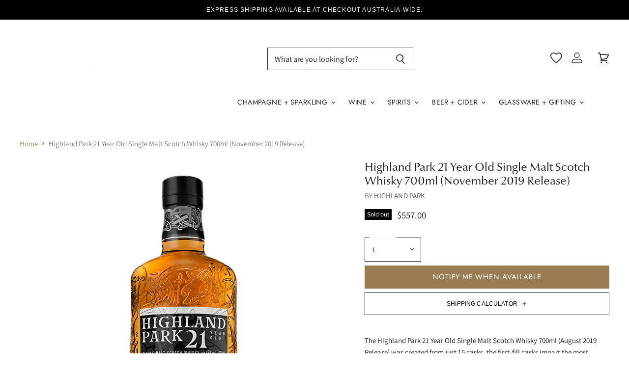

--- FILE ---
content_type: text/html; charset=utf-8
request_url: https://kentstreetcellars.co.nz/products/highland-park-21-year-old-single-malt-scotch-whisky-700ml-november-2019-release
body_size: 84791
content:















<!doctype html>
<html class="no-js no-touch" lang="en">
  <head>
  <script>(function(w,d,t,r,u){var f,n,i;w[u]=w[u]||[],f=function(){var o={ti:"343083819", enableAutoSpaTracking: true};o.q=w[u],w[u]=new UET(o),w[u].push("pageLoad")},n=d.createElement(t),n.src=r,n.async=1,n.onload=n.onreadystatechange=function(){var s=this.readyState;s&&s!=="loaded"&&s!=="complete"||(f(),n.onload=n.onreadystatechange=null)},i=d.getElementsByTagName(t)[0],i.parentNode.insertBefore(n,i)})(window,document,"script","//bat.bing.com/bat.js","uetq");</script>
  <script>
    window.Store = window.Store || {};
    window.Store.id = 4392583217;
  </script>
     <script defer src="https://ajax.googleapis.com/ajax/libs/jquery/3.6.0/jquery.min.js"></script>
     <meta name="google-site-verification" content="4ALAs6Y2AcAdYAHXXEBdC89zk8-IZH0yYRxUwQNTyjM" />
	


    
    	<meta name="google-site-verification" content="xuJ6Y4w_sZQMhhTgvqJQlmWIb1LpES_UA4HZ7ISDl20" />
    
	

<script>window.BOLD = window.BOLD || {};
    window.BOLD.common = window.BOLD.common || {};
    window.BOLD.common.Shopify = window.BOLD.common.Shopify || {};
    window.BOLD.common.Shopify.shop = {
      domain: 'kentstreetcellars.com.au',
      permanent_domain: 'kentstreetcellars.myshopify.com',
      url: 'https://kentstreetcellars.com.au',
      secure_url: 'https://kentstreetcellars.com.au',
      money_format: "${{amount}}",
      currency: "AUD"
    };
    window.BOLD.common.Shopify.customer = {
      id: null,
      tags: null,
    };
    window.BOLD.common.Shopify.cart = {"note":null,"attributes":{},"original_total_price":0,"total_price":0,"total_discount":0,"total_weight":0.0,"item_count":0,"items":[],"requires_shipping":false,"currency":"NZD","items_subtotal_price":0,"cart_level_discount_applications":[],"checkout_charge_amount":0};
    window.BOLD.common.template = 'product';window.BOLD.common.Shopify.formatMoney = function(money, format) {
        function n(t, e) {
            return "undefined" == typeof t ? e : t
        }
        function r(t, e, r, i) {
            if (e = n(e, 2),
                r = n(r, ","),
                i = n(i, "."),
            isNaN(t) || null == t)
                return 0;
            t = (t / 100).toFixed(e);
            var o = t.split(".")
                , a = o[0].replace(/(\d)(?=(\d\d\d)+(?!\d))/g, "$1" + r)
                , s = o[1] ? i + o[1] : "";
            return a + s
        }
        "string" == typeof money && (money = money.replace(".", ""));
        var i = ""
            , o = /\{\{\s*(\w+)\s*\}\}/
            , a = format || window.BOLD.common.Shopify.shop.money_format || window.Shopify.money_format || "$ {{ amount }}";
        switch (a.match(o)[1]) {
            case "amount":
                i = r(money, 2, ",", ".");
                break;
            case "amount_no_decimals":
                i = r(money, 0, ",", ".");
                break;
            case "amount_with_comma_separator":
                i = r(money, 2, ".", ",");
                break;
            case "amount_no_decimals_with_comma_separator":
                i = r(money, 0, ".", ",");
                break;
            case "amount_with_space_separator":
                i = r(money, 2, " ", ",");
                break;
            case "amount_no_decimals_with_space_separator":
                i = r(money, 0, " ", ",");
                break;
            case "amount_with_apostrophe_separator":
                i = r(money, 2, "'", ".");
                break;
        }
        return a.replace(o, i);
    };
    window.BOLD.common.Shopify.saveProduct = function (handle, product) {
      if (typeof handle === 'string' && typeof window.BOLD.common.Shopify.products[handle] === 'undefined') {
        if (typeof product === 'number') {
          window.BOLD.common.Shopify.handles[product] = handle;
          product = { id: product };
        }
        window.BOLD.common.Shopify.products[handle] = product;
      }
    };
    window.BOLD.common.Shopify.saveVariant = function (variant_id, variant) {
      if (typeof variant_id === 'number' && typeof window.BOLD.common.Shopify.variants[variant_id] === 'undefined') {
        window.BOLD.common.Shopify.variants[variant_id] = variant;
      }
    };window.BOLD.common.Shopify.products = window.BOLD.common.Shopify.products || {};
    window.BOLD.common.Shopify.variants = window.BOLD.common.Shopify.variants || {};
    window.BOLD.common.Shopify.handles = window.BOLD.common.Shopify.handles || {};window.BOLD.common.Shopify.handle = "highland-park-21-year-old-single-malt-scotch-whisky-700ml-november-2019-release"
window.BOLD.common.Shopify.saveProduct("highland-park-21-year-old-single-malt-scotch-whisky-700ml-november-2019-release", 6720597721175);window.BOLD.common.Shopify.saveVariant(39587379609687, { product_id: 6720597721175, product_handle: "highland-park-21-year-old-single-malt-scotch-whisky-700ml-november-2019-release", price: 55700, group_id: '', csp_metafield: {}});window.BOLD.apps_installed = {"Product Upsell":3,"The Motivator":1} || {};window.BOLD.common.Shopify.metafields = window.BOLD.common.Shopify.metafields || {};window.BOLD.common.Shopify.metafields["bold_rp"] = {};window.BOLD.common.Shopify.metafields["bold_csp_defaults"] = {};window.BOLD.common.cacheParams = window.BOLD.common.cacheParams || {};
</script><link href="//kentstreetcellars.co.nz/cdn/shop/t/200/assets/bold-upsell.css?v=51915886505602322711767216973" rel="stylesheet" type="text/css" media="all" />
<link href="//kentstreetcellars.co.nz/cdn/shop/t/200/assets/bold-upsell-custom.css?v=150135899998303055901767216972" rel="stylesheet" type="text/css" media="all" /><script defer src="https://cdn.jsdelivr.net/npm/swiper@11/swiper-bundle.min.js"></script>
    <link rel="stylesheet" href="https://cdn.jsdelivr.net/npm/swiper@11/swiper-bundle.min.css" />
    <script>
      window.templateName = "product";
      window.addonState = window.addonState || {};
    </script>
      
      
    

<script type="text/javascript">
  
    window.SHG_CUSTOMER = null;
  
</script>







    

<script id="sca_fg_cart_ShowGiftAsProductTemplate" type="text/template">
  
  <div class="item not-sca-qv" id="sca-freegift-{{productID}}">
    <a class="close_box" style="display: none;position: absolute;top:5px;right: 10px;font-size: 22px;font-weight: bold;cursor: pointer;text-decoration:none;color: #aaa;">×</a>
    <a href="/products/{{productHandle}}" target="_blank"><img style="margin-left: auto; margin-right: auto; width: 50%;" class="lazyOwl" data-src="{{productImageURL}}"></a>
    <div class="sca-product-shop">
      <div class="review-summary3">
        <div class="yotpo bottomLine" style="text-align:center"
          data-product-id="{{productID}}"
          data-product-models="{{productID}}"
          data-name="{{productTitle}}"
          data-url="/products/{{productHandle}}">
        </div>
      </div>
      <div class="f-fix"><span class="sca-product-title" style="white-space: nowrap;color:#000;{{showfgTitle}}">{{productTitle}}</span>
          <div id="product-variants-{{productID}}">
            <div class="sca-price" id="price-field-{{productID}}">
              <span class="sca-old-price">{{variant_compare_at_price}}</span>
              <span class="sca-special-price">{{variant_price}}</span>
            </div>
            <div id="stay-content-sca-freegift-{{productID}}" class="sca-fg-cart-item">
              <a class="close_box" style="display: none;position: absolute;top:5px;right: 10px;font-size: 22px;font-weight: bold;cursor: pointer;text-decoration:none;color: #aaa;">×</a>
              <select id="product-select-{{productID}}" name="id" style="display: none">
                {{optionVariantData}}
              </select>
            </div>
          </div>
          <button type='button' id="sca-btn-select-{{productID}}" class="sca-button" onclick="onclickSelect_{{productID}}();"><span>{{SelectButton}}</span></button>
          <button type='button' id="sca-btn-{{productID}}" class="sca-button" style="display: none"><span>{{AddToCartButton}}</span></button>
      </div>
    </div>
  </div>
  
</script>
<script id = "sca_fg_cart_ShowGiftAsProductScriptTemplate" type="text/template">
  
  
    var selectCallback_{{productID}}=function(t,a){if(t?(t.available?(SECOMAPP.jQuery("#sca-btn-{{productID}}").removeClass("disabled").removeAttr("disabled").html("<span>{{AddToCartButton}}</span>").fadeTo(200,1),SECOMAPP.jQuery("#sca-btn-{{productID}}").unbind("click"),SECOMAPP.jQuery("#sca-btn-{{productID}}").click(SECOMAPP.jQuery.proxy(function(){SECOMAPP.addGiftToCart(t.id,1)},t))):SECOMAPP.jQuery("#sca-btn-{{productID}}").html("<span>{{UnavailableButton}}</span>").addClass("disabled").attr("disabled","disabled").fadeTo(200,.5),t.compare_at_price>t.price?SECOMAPP.jQuery("#price-field-{{productID}}").html("<span class='sca-old-price'>"+SECOMAPP.formatMoney(t.compare_at_price)+"</span>&nbsp;<s class='sca-special-price'>"+SECOMAPP.formatMoney(t.price)+"</s>"):SECOMAPP.jQuery("#price-field-{{productID}}").html("<span class='sca-special-price'>"+SECOMAPP.formatMoney(t.price)+"</span>")):SECOMAPP.jQuery("#sca-btn-{{productID}}").html("<span>{{UnavailableButton}}</span>").addClass("disabled").attr("disabled","disabled").fadeTo(200,.5),t&&t.featured_image){var e=SECOMAPP.jQuery("#sca-freegift-{{productID}} img"),_=t.featured_image,c=e[0];Shopify.Image.switchImage(_,c,function(t,a,e){SECOMAPP.jQuery(e).parents("a").attr("href",t),SECOMAPP.jQuery(e).attr("src",t)})}},onclickSelect_{{productID}}=function(t){SECOMAPP.jQuery.getJSON("/products/{{productHandle}}.js",{_:(new Date).getTime()},function(t){SECOMAPP.jQuery(".owl-item #sca-freegift-{{productID}} span.sca-product-title").html(t.title);var e=[];SECOMAPP.jQuery.each(t.options,function(t,a){e[t]=a.name}),t.options=e;for(var a={{variantsGiftList}},_={{mainVariantsList}},c=t.variants.length-1;-1<c;c--)a.indexOf(t.variants[c].id)<0&&_.indexOf(t.variants[c].id)<0&&t.variants.splice(c,1);for(var o=_.length-1;-1<o;o--){var i=a[o],r=_[o],n=-1,s=-1;for(c=t.variants.length-1;-1<c;c--)t.variants[c].id==i?n=c:t.variants[c].id==r&&(s=c);-1<n&&-1<s&n!==s?("undefined"!=typeof SECOMAPP&&void 0!==SECOMAPP.fgsettings&&!0===SECOMAPP.fgsettings.sca_sync_gift&&void 0!==SECOMAPP.fgsettings.sca_fg_gift_variant_quantity_format&&"equal_original_inventory"===SECOMAPP.fgsettings.sca_fg_gift_variant_quantity_format&&(t.variants[n].available=t.variants[s].available,t.variants[n].inventory_management=t.variants[s].inventory_management),t.variants[n].option1=t.variants[s].option1,t.variants[n].options[0].name=t.variants[s].options[0].name,t.variants[n].options[1]&&(t.variants[n].options[1].name=t.variants[s].options[1].name,t.variants[n].option2=t.variants[s].option2),t.variants[n].options[2]&&(t.variants[n].options[2].name=t.variants[s].options[2].name,t.variants[n].option3=t.variants[s].option3),t.variants[n].title=t.variants[s].title,t.variants[n].name=t.variants[s].name,t.variants[n].public_title=t.variants[s].public_title,t.variants.splice(s,1)):(t.variants[s].id=i,t.variants[s].compare_at_price||(t.variants[s].compare_at_price=t.variants[s].price),t.variants[s].price=SECOMAPP.fgdata.giftid_price_mapping[i])}SECOMAPP.jQuery("#sca-btn-select-{{productID}}").hide(),SECOMAPP.jQuery("#product-select-{{productID}}").show(),SECOMAPP.jQuery("#sca-btn-{{productID}}").show(),SECOMAPP.jQuery("#stay-content-sca-freegift-{{productID}} .close_box").show(),SECOMAPP.jQuery("#stay-content-sca-freegift-{{productID}} .close_box").click(function(){SECOMAPP.jQuery("#stay-content-sca-freegift-{{productID}}").hide(),SECOMAPP.jQuery("#sca-btn-{{productID}}").hide(),SECOMAPP.jQuery("#sca-btn-select-{{productID}}").show()}),onclickSelect_{{productID}}=function(){SECOMAPP.jQuery("#stay-content-sca-freegift-{{productID}}").show(),SECOMAPP.jQuery("#sca-btn-{{productID}}").show(),SECOMAPP.jQuery("#sca-btn-select-{{productID}}").hide()},1==t.variants.length?(-1!==t.variants[0].title.indexOf("Default")&&SECOMAPP.jQuery("#sca-freegift-{{productID}} .selector-wrapper").hide(),1==t.variants[0].available&&(SECOMAPP.jQuery("#sca-btn-{{productID}}").show(),SECOMAPP.jQuery("#sca-btn-select-{{productID}}").hide(),SECOMAPP.jQuery("#sca-btn-{{productID}}").removeClass("disabled").removeAttr("disabled").html("<span>{{AddToCartButton}}</span>").fadeTo(200,1),SECOMAPP.jQuery("#sca-btn-{{productID}}").unbind("click"),SECOMAPP.jQuery("#sca-btn-{{productID}}").click(SECOMAPP.jQuery.proxy(function(){SECOMAPP.addGiftToCart(t.variants[0].id,1)},t)))):(new Shopify.OptionSelectors("product-select-{{productID}}",{product:t,onVariantSelected:selectCallback_{{productID}},enableHistoryState:!0}),SECOMAPP.jQuery("#stay-content-sca-freegift-{{productID}}").show(),SECOMAPP.jQuery("#stay-content-sca-freegift-{{productID}}").focus())})};1=={{variantsGiftList}}.length&&onclickSelect_{{productID}}();
  
</script>

<script id="sca_fg_cart_ShowGiftAsVariantTemplate" type="text/template">
  
  <div class="item not-sca-qv" id="sca-freegift-{{variantID}}">
    <a href="/products/{{productHandle}}?variant={{originalVariantID}}" target="_blank"><img style="margin-left: auto; margin-right: auto; width: 50%;" class="lazyOwl" data-src="{{variantImageURL}}"></a>
    <div class="sca-product-shop">
      <div class="review-summary3">
        <div class="yotpo bottomLine" style="text-align:center"
          data-product-id="{{productID}}"
          data-product-models="{{productID}}"
          data-name="{{productTitle}}"
          data-url="/products/{{productHandle}}">
        </div>
      </div>
      <div class="f-fix">
        <span class="sca-product-title" style="white-space: nowrap;color:#000;">{{variantTitle}}</span>
        <div class="sca-price">
          <span class="sca-old-price">{{variant_compare_at_price}}</span>
          <span class="sca-special-price">{{variant_price}}</span>
        </div>
        <button type="button" id="sca-btn{{variantID}}" class="sca-button" onclick="SECOMAPP.addGiftToCart({{variantID}},1);">
          <span>{{AddToCartButton}}</span>
        </button>
      </div>
    </div>
  </div>
  
</script>

<script id="sca_fg_prod_GiftList" type="text/template">
  
  <a style="text-decoration: none !important" id ="{{giftShowID}}" class="product-image freegif-product-image freegift-info-{{giftShowID}}"
     title="{{giftTitle}}" href="/products/{{productsHandle}}">
    <img class="not-sca-qv" src="{{giftImgUrl}}" alt="{{giftTitle}}" />
  </a>
  
</script>

<script id="sca_fg_prod_Gift_PopupDetail" type="text/template">
  
  <div class="sca-fg-item fg-info-{{giftShowID}}" style="display:none;z-index:2147483647;">
    <div class="sca-fg-item-options">
      <div class="sca-fg-item-option-title">
        <em>{{freegiftRuleName}}</em>
      </div>
      <div class="sca-fg-item-option-ct">
        <!--        <div class="sca-fg-image-item">
                        <img src="{{giftImgUrl}}" /> -->
        <div class="sca-fg-item-name">
          <a href="#">{{giftTitle}}</a>
        </div>
        <!--        </div> -->
      </div>
    </div>
  </div>
  
</script>

<script id="sca_fg_ajax_GiftListPopup" type="text/template">
  
  <div id="freegift_popup" class="mfp-hide">
    <div id="sca-fg-owl-carousel">
      <div id="freegift_cart_container" class="sca-fg-cart-container" style="display: none;">
        <div id="freegift_message" class="owl-carousel"></div>
      </div>
      <div id="sca-fg-slider-cart" style="display: none;">
        <div class="sca-fg-cart-title">
          <strong>{{popupTitle}}</strong>
        </div>
        <div id="sca_freegift_list" class="owl-carousel"></div>
      </div>
    </div>
  </div>
  
</script>

<script id="sca_fg_checkout_confirm_popup" type="text/template">
    
         <div class='sca-fg-checkout-confirm-popup' style='font-family: "Myriad","Cardo","Big Caslon","Bodoni MT",Georgia,serif; position: relative;background: #FFF;padding: 20px 20px 50px 20px;width: auto;max-width: 500px;margin: 20px auto;'>
             <h1 style='font-family: "Oswald","Cardo","Big Caslon","Bodoni MT",Georgia,serif;'>YOU CAN STILL ADD MORE!</h1>
             <p>You get 1 free item with every product purchased. It looks like you can still add more free item(s) to your cart. What would you like to do?</p>
             <p class='sca-fg-checkout-confirm-buttons' style='float: right;'>
                 <a class='btn popup-modal-dismiss action_button add_to_cart' href='#' style='width: 200px !important;margin-right: 20px;'>ADD MORE</a>
                 <a class='btn checkout__button continue-checkout action_button add_to_cart' href='/checkout' style='width: 200px !important;'>CHECKOUT</a>
             </p>
         </div>
    
</script>



<link href="//kentstreetcellars.co.nz/cdn/shop/t/200/assets/sca.freegift.css?v=95952017956023990191767216989" rel="stylesheet" type="text/css" media="all" />
<script src="//kentstreetcellars.co.nz/cdn/shopifycloud/storefront/assets/themes_support/option_selection-b017cd28.js" type="text/javascript"></script>
<script data-cfasync="false">
    Shopify.money_format = "${{amount}}";
    //enable checking free gifts condition when checkout clicked
    if ((typeof SECOMAPP) === 'undefined') { window.SECOMAPP = {}; };
    SECOMAPP.enableOverrideCheckout = true;
    //    SECOMAPP.preStopAppCallback = function(cart){
    //        if(typeof yotpo!=='undefined' && typeof yotpo.initWidgets==='function'){
    //            yotpo.initWidgets();
    //        }
    //    }
</script>
<script data-cfasync="false" type="text/javascript">
  /* Smart Ecommerce App (SEA Inc)
  * http://www.secomapp.com
  * Do not reuse those source codes if don't have permission of us.
  * */
  
  
  (function(){if(!Array.isArray){Array.isArray=function(e){return Object.prototype.toString.call(e)==="[object Array]"}}"function"!==typeof Object.create&&(Object.create=function(e){function t(){}t.prototype=e;return new t});if(!Object.keys){Object.keys=function(e){var t=[],r;for(r in e){if(Object.prototype.hasOwnProperty.call(e,r)){t.push(r)}}return t}}if(!String.prototype.endsWith){Object.defineProperty(String.prototype,"endsWith",{value:function(e,t){var r=this.toString();if(t===undefined||t>r.length){t=r.length}t-=e.length;var i=r.indexOf(e,t);return i!==-1&&i===t},writable:true,enumerable:true,configurable:true})}if(!Array.prototype.indexOf){Array.prototype.indexOf=function(e,t){var r;if(this==null){throw new TypeError('"this" is null or not defined')}var i=Object(this);var n=i.length>>>0;if(n===0){return-1}var o=+t||0;if(Math.abs(o)===Infinity){o=0}if(o>=n){return-1}r=Math.max(o>=0?o:n-Math.abs(o),0);while(r<n){if(r in i&&i[r]===e){return r}r++}return-1}}if(!Array.prototype.forEach){Array.prototype.forEach=function(e,t){var r,i;if(this==null){throw new TypeError(" this is null or not defined")}var n=Object(this);var o=n.length>>>0;if(typeof e!=="function"){throw new TypeError(e+" is not a function")}if(arguments.length>1){r=t}i=0;while(i<o){var a;if(i in n){a=n[i];e.call(r,a,i,n)}i++}}}console=console||{};console.log=console.log||function(){};if(typeof Shopify==="undefined"){Shopify={}}if(typeof Shopify.onError!=="function"){Shopify.onError=function(){}}if(typeof SECOMAPP==="undefined"){SECOMAPP={}}SECOMAPP.removeGiftsVariant=function(e){setTimeout(function(){try{e("select option").not(".sca-fg-cart-item select option").filter(function(){var t=e(this).val();var r=e(this).text();if(r.indexOf(" - ")!==-1){r=r.slice(0,r.indexOf(" - "))}var i=[];if(r.indexOf(" / ")!==-1){i=r.split(" / ");r=i[i.length-1]}if(typeof SECOMAPP.gifts_list_avai!=="undefined"&&typeof SECOMAPP.gifts_list_avai[t]!=="undefined"||r.endsWith("% off)")){e(this).parent("select").find("option").not(".sca-fg-cart-item select option").filter(function(){var i=e(this).val();var n=e(this).text();return n.endsWith(r)||i==t}).remove();e(".dropdown *,ul li,label,div").filter(function(){var i=e(this).html(),n=e(this).data("value");return i&&i.endsWith(r)||n==t}).remove();return true}return false})}catch(e){console.log(e)}},500)};SECOMAPP.formatMoney=function(e,t){if(typeof e=="string"){e=e.replace(".","")}var r="";var i=typeof Shopify!=="undefined"&&typeof Shopify.money_format!=="undefined"?Shopify.money_format:"{{amount}}";var n=/\{\{\s*(\w+)\s*\}\}/;var o=t||(typeof this.fgsettings.sca_currency_format==="string"&&this.fgsettings.sca_currency_format.indexOf("amount")>-1?this.fgsettings.sca_currency_format:null)||i;if(o.indexOf("amount_no_decimals_no_comma_separator")<0&&o.indexOf("amount_no_comma_separator_up_cents")<0&&o.indexOf("amount_up_cents")<0&&typeof Shopify.formatMoney==="function"){return Shopify.formatMoney(e,o)}function a(e,t){return typeof e=="undefined"?t:e}function f(e,t,r,i,n,o){t=a(t,2);r=a(r,",");i=a(i,".");if(isNaN(e)||e==null){return 0}e=(e/100).toFixed(t);var f=e.split("."),c=f[0].replace(/(\d)(?=(\d\d\d)+(?!\d))/g,"$1"+r),s=f[1]?!n||!o?i+f[1]:n+f[1]+o:"";return c+s}switch(o.match(n)[1]){case"amount":r=f(e,2);break;case"amount_no_decimals":r=f(e,0);break;case"amount_with_comma_separator":r=f(e,2,",",".");break;case"amount_no_decimals_with_comma_separator":r=f(e,0,",",".");break;case"amount_no_decimals_no_comma_separator":r=f(e,0,"","");break;case"amount_up_cents":r=f(e,2,",","","<sup>","</sup>");break;case"amount_no_comma_separator_up_cents":r=f(e,2,"","","<sup>","</sup>");break}return o.replace(n,r)};SECOMAPP.setCookie=function(e,t,r,i,n){var o=new Date;o.setTime(o.getTime()+r*24*60*60*1e3+i*60*1e3);var a="expires="+o.toUTCString();document.cookie=e+"="+t+";"+a+(n?";path="+n:";path=/")};SECOMAPP.deleteCookie=function(e,t){document.cookie=e+"=; expires=Thu, 01 Jan 1970 00:00:00 UTC; "+(t?";path="+t:";path=/")};SECOMAPP.getCookie=function(e){var t=e+"=";var r=document.cookie.split(";");for(var i=0;i<r.length;i++){var n=r[i];while(n.charAt(0)==" ")n=n.substring(1);if(n.indexOf(t)==0)return n.substring(t.length,n.length)}return""};SECOMAPP.getQueryString=function(){var e={};var t=window.location.search.substring(1);var r=t.split("&");for(var i=0;i<r.length;i++){var n=r[i].split("=");if(typeof e[n[0]]==="undefined"){e[n[0]]=decodeURIComponent(n[1])}else if(typeof e[n[0]]==="string"){var o=[e[n[0]],decodeURIComponent(n[1])];e[n[0]]=o}else{e[n[0]].push(decodeURIComponent(n[1]))}}return e};SECOMAPP.freegifts_product_json=function(e){if(e){for(var t=0;t<e.options.length;t++)if(typeof e.options[t]!=="undefined"&&typeof e.options[t].values!=="undefined"){var r=e.options[t];for(var i=0;i<r.values.length;i++)(r.values[i].endsWith("(Freegifts)")||r.values[i].endsWith("% off)"))&&(r.values.splice(i,1),i--)}for(var n=function(e){for(var t in e)if(e.hasOwnProperty(t))return!1;return!0},o=e.price,a=e.price_max,f=e.price_min,c=e.compare_at_price,s=e.compare_at_price_max,p=e.compare_at_price_min,t=0;t<e.variants.length;t++){var i=e.variants[t],u=i.option3?i.option3:i.option2?i.option2:i.option1;"undefined"!=typeof SECOMAPP&&"undefined"!=typeof SECOMAPP.gifts_list_avai&&!n(SECOMAPP.gifts_list_avai)&&"undefined"!=typeof SECOMAPP.gifts_list_avai[i.id]||u.endsWith("(Freegifts)")||u.endsWith("% off)")?(e.variants.splice(t,1),t-=1):(a>=i.price&&(a=i.price,o=i.price),f<=i.price&&(f=i.price),i.compare_at_price&&(s>=i.compare_at_price&&(s=i.compare_at_price,c=i.compare_at_price),p<=i.compare_at_price&&(p=i.compare_at_price)),1==i.available&&(e.available=!0))}e.price=o,e.price_max=f,e.price_min=a,e.compare_at_price=c,e.compare_at_price_max=p,e.compare_at_price_min=s,e.price_varies=f>a?!0:!1,e.compare_at_price_varies=p>s?!0:!1}return e};SECOMAPP.fg_codes=[];if(SECOMAPP.getCookie("sca_fg_codes")!==""){SECOMAPP.fg_codes=JSON.parse(SECOMAPP.getCookie("sca_fg_codes"))}var e=SECOMAPP.getQueryString();if(e["freegifts_code"]&&SECOMAPP.fg_codes.indexOf(e["freegifts_code"])===-1){if(typeof SECOMAPP.activateOnlyOnePromoCode!=="undefined"&&SECOMAPP.activateOnlyOnePromoCode===true){SECOMAPP.fg_codes=[]}SECOMAPP.fg_codes.push(e["freegifts_code"]);SECOMAPP.setCookie("sca_fg_codes",JSON.stringify(SECOMAPP.fg_codes))}})();
  
  ;SECOMAPP.customer={};SECOMAPP.customer.orders=[];SECOMAPP.customer.freegifts=[];;SECOMAPP.customer.email=null;SECOMAPP.customer.first_name=null;SECOMAPP.customer.last_name=null;SECOMAPP.customer.tags=null;SECOMAPP.customer.orders_count=null;SECOMAPP.customer.total_spent=null;
</script>

     <script>
       // Note: no idea what this does
       (function(w,d,t,r,u){var f,n,i;w[u]=w[u]||[],f=function(){var o={ti:"56346849"};o.q=w[u],w[u]=new UET(o),w[u].push("pageLoad")},n=d.createElement(t),n.src=r,n.async=1,n.onload=n.onreadystatechange=function(){var s=this.readyState;s&&s!=="loaded"&&s!=="complete"||(f(),n.onload=n.onreadystatechange=null)},i=d.getElementsByTagName(t)[0],i.parentNode.insertBefore(n,i)})(window,document,"script","//bat.bing.com/bat.js","uetq");</script>
    
    <script>(() => {const installerKey = 'docapp-discount-auto-install'; const urlParams = new URLSearchParams(window.location.search); if (urlParams.get(installerKey)) {window.sessionStorage.setItem(installerKey, JSON.stringify({integrationId: urlParams.get('docapp-integration-id'), divClass: urlParams.get('docapp-install-class'), check: urlParams.get('docapp-check')}));}})();</script>
<script>(() => {const previewKey = 'docapp-discount-test'; const urlParams = new URLSearchParams(window.location.search); if (urlParams.get(previewKey)) {window.sessionStorage.setItem(previewKey, JSON.stringify({active: true, integrationId: urlParams.get('docapp-discount-inst-test')}));}})();</script>
<script id="docapp-cart">window.docappCart = {"note":null,"attributes":{},"original_total_price":0,"total_price":0,"total_discount":0,"total_weight":0.0,"item_count":0,"items":[],"requires_shipping":false,"currency":"NZD","items_subtotal_price":0,"cart_level_discount_applications":[],"checkout_charge_amount":0}; window.docappCart.currency = "NZD"; window.docappCart.shop_currency = "AUD";</script>
<script id="docapp-free-item-speedup">
(() => { if (!document.documentElement.innerHTML.includes('\\/shop' + '\\/js' + '\\/free-gift-cart-upsell-pro.min.js') || window.freeGiftCartUpsellProAppLoaded) return; let script = document.createElement('script'); script.src = "https://d2fk970j0emtue.cloudfront.net/shop/js/free-gift-cart-upsell-pro.min.js?shop=kentstreetcellars.myshopify.com"; document.getElementById('docapp-free-item-speedup').after(script); })();
</script>
    <meta charset="utf-8">
    <meta http-equiv="X-UA-Compatible" content="IE=edge,chrome=1">
    <meta name="viewport" content="width=device-width,initial-scale=1" />
    <!-- Preconnect Domains -->
    <link rel="preconnect" href="https://cdn.shopify.com" crossorigin>
    <link rel="preconnect" href="https://fonts.shopify.com" crossorigin>
    <link rel="preconnect" href="https://monorail-edge.shopifysvc.com">
    
    
    <!-- Preload Assets -->
    <link rel="preload" href="//kentstreetcellars.co.nz/cdn/shop/t/200/assets/api.js?v=76206469115915889501767216971" as="script">
    
    <link rel="preload" href="//kentstreetcellars.co.nz/cdn/shop/t/200/assets/theme.js?v=159758110656812844091767217001" as="script">
    <link rel="preload" href="//kentstreetcellars.co.nz/cdn/shop/t/200/assets/superstore.js?v=54803925580516909421767216996" as="script"><link rel="stylesheet" href="//kentstreetcellars.co.nz/cdn/shop/t/200/assets/product-shipping.scss.css?v=141919638690013732761767216987">
      <script src="//kentstreetcellars.co.nz/cdn/shop/t/200/assets/product-shipping.js?v=125441870604111890781767216987" defer></script><link rel="stylesheet" href="//kentstreetcellars.co.nz/cdn/shop/t/200/assets/product.css?v=137689514483503230831767216988">
    <link rel="stylesheet" href="//kentstreetcellars.co.nz/cdn/shop/t/200/assets/accordion.css?v=113275035267413219751767216970">
    <link rel="stylesheet" href="//kentstreetcellars.co.nz/cdn/shop/t/200/assets/drawer.css?v=136578377439110342191767216976">
    <title>Highland Park 21 YO (2019) | Kent Street Cellars</title>

    
      <meta name="description" content="Highland Park 21 Year Old Single Malt Scotch Whisky 700ml (November 2019 Release) is available now at Kent Street Cellars. Delivery available Australia wide.">
    

    
  <link rel="shortcut icon" href="//kentstreetcellars.co.nz/cdn/shop/files/6_d4013355-17fc-4f3d-8a02-ab5206f79cb9_32x32.png?v=1697927560" type="image/png">


    
      <link rel="canonical" href="https://kentstreetcellars.co.nz/products/highland-park-21-year-old-single-malt-scotch-whisky-700ml-november-2019-release" />
    

    
    















<meta property="og:site_name" content="Kent Street Cellars">
<meta property="og:url" content="https://kentstreetcellars.co.nz/products/highland-park-21-year-old-single-malt-scotch-whisky-700ml-november-2019-release">
<meta property="og:title" content="Highland Park 21 Year Old Single Malt Scotch Whisky 700ml (November 2019 Release)">
<meta property="og:type" content="website">
<meta property="og:description" content="Highland Park 21 Year Old Single Malt Scotch Whisky 700ml (November 2019 Release) is available now at Kent Street Cellars. Delivery available Australia wide.">




    
    
    

    
    
    <meta
      property="og:image"
      content="https://kentstreetcellars.co.nz/cdn/shop/products/highland-park-21yo-august-2019-release-3_1200x1200.png?v=1644459041"
    />
    <meta
      property="og:image:secure_url"
      content="https://kentstreetcellars.co.nz/cdn/shop/products/highland-park-21yo-august-2019-release-3_1200x1200.png?v=1644459041"
    />
    <meta property="og:image:width" content="1200" />
    <meta property="og:image:height" content="1200" />
    
    
    <meta property="og:image:alt" content="Highland Park 21 Year Old Single Malt Scotch Whisky 700ml (November 2019 Release) - Kent Street Cellars" />
  









  <meta name="twitter:site" content="@kentstreetcellars">








<meta name="twitter:title" content="Highland Park 21 YO (2019) | Kent Street Cellars">
<meta name="twitter:description" content="Highland Park 21 Year Old Single Malt Scotch Whisky 700ml (November 2019 Release) is available now at Kent Street Cellars. Delivery available Australia wide.">


    
    
    
      
      
      <meta name="twitter:card" content="summary">
    
    
    <meta
      property="twitter:image"
      content="https://kentstreetcellars.co.nz/cdn/shop/products/highland-park-21yo-august-2019-release-3_1200x1200_crop_center.png?v=1644459041"
    />
    <meta property="twitter:image:width" content="1200" />
    <meta property="twitter:image:height" content="1200" />
    
    
    <meta property="twitter:image:alt" content="Highland Park 21 Year Old Single Malt Scotch Whisky 700ml (November 2019 Release) - Kent Street Cellars" />
  


    
    <link rel="preload" href="//kentstreetcellars.co.nz/cdn/fonts/jost/jost_n4.d47a1b6347ce4a4c9f437608011273009d91f2b7.woff2" as="font" crossorigin="anonymous">
    
      <link rel="preload" as="style" href="//kentstreetcellars.co.nz/cdn/shop/t/200/assets/theme.css?v=24316962226136727821767217033">
    
    
  <script>window.performance && window.performance.mark && window.performance.mark('shopify.content_for_header.start');</script><meta name="google-site-verification" content="Ozmz2C8ga_Hv56xgXcFZKvDHxd3TSxHHMHAisHFxods">
<meta id="shopify-digital-wallet" name="shopify-digital-wallet" content="/4392583217/digital_wallets/dialog">
<meta name="shopify-checkout-api-token" content="f7e18bd0c2da1fdea63e61883f0b3d05">
<meta id="in-context-paypal-metadata" data-shop-id="4392583217" data-venmo-supported="false" data-environment="production" data-locale="en_US" data-paypal-v4="true" data-currency="NZD">
<link rel="alternate" hreflang="x-default" href="https://kentstreetcellars.com.au/products/highland-park-21-year-old-single-malt-scotch-whisky-700ml-november-2019-release">
<link rel="alternate" hreflang="en-NZ" href="https://kentstreetcellars.co.nz/products/highland-park-21-year-old-single-malt-scotch-whisky-700ml-november-2019-release">
<link rel="alternate" hreflang="en-AU" href="https://kentstreetcellars.com.au/products/highland-park-21-year-old-single-malt-scotch-whisky-700ml-november-2019-release">
<link rel="alternate" type="application/json+oembed" href="https://kentstreetcellars.co.nz/products/highland-park-21-year-old-single-malt-scotch-whisky-700ml-november-2019-release.oembed">
<script async="async" src="/checkouts/internal/preloads.js?locale=en-NZ"></script>
<link rel="preconnect" href="https://shop.app" crossorigin="anonymous">
<script async="async" src="https://shop.app/checkouts/internal/preloads.js?locale=en-NZ&shop_id=4392583217" crossorigin="anonymous"></script>
<script id="apple-pay-shop-capabilities" type="application/json">{"shopId":4392583217,"countryCode":"AU","currencyCode":"NZD","merchantCapabilities":["supports3DS"],"merchantId":"gid:\/\/shopify\/Shop\/4392583217","merchantName":"Kent Street Cellars","requiredBillingContactFields":["postalAddress","email","phone"],"requiredShippingContactFields":["postalAddress","email","phone"],"shippingType":"shipping","supportedNetworks":["visa","masterCard","amex","jcb"],"total":{"type":"pending","label":"Kent Street Cellars","amount":"1.00"},"shopifyPaymentsEnabled":true,"supportsSubscriptions":true}</script>
<script id="shopify-features" type="application/json">{"accessToken":"f7e18bd0c2da1fdea63e61883f0b3d05","betas":["rich-media-storefront-analytics"],"domain":"kentstreetcellars.co.nz","predictiveSearch":true,"shopId":4392583217,"locale":"en"}</script>
<script>var Shopify = Shopify || {};
Shopify.shop = "kentstreetcellars.myshopify.com";
Shopify.locale = "en";
Shopify.currency = {"active":"NZD","rate":"1.183404"};
Shopify.country = "NZ";
Shopify.theme = {"name":"JAN 26","id":137694117975,"schema_name":"Superstore","schema_version":"5.1.0","theme_store_id":null,"role":"main"};
Shopify.theme.handle = "null";
Shopify.theme.style = {"id":null,"handle":null};
Shopify.cdnHost = "kentstreetcellars.co.nz/cdn";
Shopify.routes = Shopify.routes || {};
Shopify.routes.root = "/";</script>
<script type="module">!function(o){(o.Shopify=o.Shopify||{}).modules=!0}(window);</script>
<script>!function(o){function n(){var o=[];function n(){o.push(Array.prototype.slice.apply(arguments))}return n.q=o,n}var t=o.Shopify=o.Shopify||{};t.loadFeatures=n(),t.autoloadFeatures=n()}(window);</script>
<script>
  window.ShopifyPay = window.ShopifyPay || {};
  window.ShopifyPay.apiHost = "shop.app\/pay";
  window.ShopifyPay.redirectState = null;
</script>
<script id="shop-js-analytics" type="application/json">{"pageType":"product"}</script>
<script defer="defer" async type="module" src="//kentstreetcellars.co.nz/cdn/shopifycloud/shop-js/modules/v2/client.init-shop-cart-sync_BT-GjEfc.en.esm.js"></script>
<script defer="defer" async type="module" src="//kentstreetcellars.co.nz/cdn/shopifycloud/shop-js/modules/v2/chunk.common_D58fp_Oc.esm.js"></script>
<script defer="defer" async type="module" src="//kentstreetcellars.co.nz/cdn/shopifycloud/shop-js/modules/v2/chunk.modal_xMitdFEc.esm.js"></script>
<script type="module">
  await import("//kentstreetcellars.co.nz/cdn/shopifycloud/shop-js/modules/v2/client.init-shop-cart-sync_BT-GjEfc.en.esm.js");
await import("//kentstreetcellars.co.nz/cdn/shopifycloud/shop-js/modules/v2/chunk.common_D58fp_Oc.esm.js");
await import("//kentstreetcellars.co.nz/cdn/shopifycloud/shop-js/modules/v2/chunk.modal_xMitdFEc.esm.js");

  window.Shopify.SignInWithShop?.initShopCartSync?.({"fedCMEnabled":true,"windoidEnabled":true});

</script>
<script>
  window.Shopify = window.Shopify || {};
  if (!window.Shopify.featureAssets) window.Shopify.featureAssets = {};
  window.Shopify.featureAssets['shop-js'] = {"shop-cart-sync":["modules/v2/client.shop-cart-sync_DZOKe7Ll.en.esm.js","modules/v2/chunk.common_D58fp_Oc.esm.js","modules/v2/chunk.modal_xMitdFEc.esm.js"],"init-fed-cm":["modules/v2/client.init-fed-cm_B6oLuCjv.en.esm.js","modules/v2/chunk.common_D58fp_Oc.esm.js","modules/v2/chunk.modal_xMitdFEc.esm.js"],"shop-cash-offers":["modules/v2/client.shop-cash-offers_D2sdYoxE.en.esm.js","modules/v2/chunk.common_D58fp_Oc.esm.js","modules/v2/chunk.modal_xMitdFEc.esm.js"],"shop-login-button":["modules/v2/client.shop-login-button_QeVjl5Y3.en.esm.js","modules/v2/chunk.common_D58fp_Oc.esm.js","modules/v2/chunk.modal_xMitdFEc.esm.js"],"pay-button":["modules/v2/client.pay-button_DXTOsIq6.en.esm.js","modules/v2/chunk.common_D58fp_Oc.esm.js","modules/v2/chunk.modal_xMitdFEc.esm.js"],"shop-button":["modules/v2/client.shop-button_DQZHx9pm.en.esm.js","modules/v2/chunk.common_D58fp_Oc.esm.js","modules/v2/chunk.modal_xMitdFEc.esm.js"],"avatar":["modules/v2/client.avatar_BTnouDA3.en.esm.js"],"init-windoid":["modules/v2/client.init-windoid_CR1B-cfM.en.esm.js","modules/v2/chunk.common_D58fp_Oc.esm.js","modules/v2/chunk.modal_xMitdFEc.esm.js"],"init-shop-for-new-customer-accounts":["modules/v2/client.init-shop-for-new-customer-accounts_C_vY_xzh.en.esm.js","modules/v2/client.shop-login-button_QeVjl5Y3.en.esm.js","modules/v2/chunk.common_D58fp_Oc.esm.js","modules/v2/chunk.modal_xMitdFEc.esm.js"],"init-shop-email-lookup-coordinator":["modules/v2/client.init-shop-email-lookup-coordinator_BI7n9ZSv.en.esm.js","modules/v2/chunk.common_D58fp_Oc.esm.js","modules/v2/chunk.modal_xMitdFEc.esm.js"],"init-shop-cart-sync":["modules/v2/client.init-shop-cart-sync_BT-GjEfc.en.esm.js","modules/v2/chunk.common_D58fp_Oc.esm.js","modules/v2/chunk.modal_xMitdFEc.esm.js"],"shop-toast-manager":["modules/v2/client.shop-toast-manager_DiYdP3xc.en.esm.js","modules/v2/chunk.common_D58fp_Oc.esm.js","modules/v2/chunk.modal_xMitdFEc.esm.js"],"init-customer-accounts":["modules/v2/client.init-customer-accounts_D9ZNqS-Q.en.esm.js","modules/v2/client.shop-login-button_QeVjl5Y3.en.esm.js","modules/v2/chunk.common_D58fp_Oc.esm.js","modules/v2/chunk.modal_xMitdFEc.esm.js"],"init-customer-accounts-sign-up":["modules/v2/client.init-customer-accounts-sign-up_iGw4briv.en.esm.js","modules/v2/client.shop-login-button_QeVjl5Y3.en.esm.js","modules/v2/chunk.common_D58fp_Oc.esm.js","modules/v2/chunk.modal_xMitdFEc.esm.js"],"shop-follow-button":["modules/v2/client.shop-follow-button_CqMgW2wH.en.esm.js","modules/v2/chunk.common_D58fp_Oc.esm.js","modules/v2/chunk.modal_xMitdFEc.esm.js"],"checkout-modal":["modules/v2/client.checkout-modal_xHeaAweL.en.esm.js","modules/v2/chunk.common_D58fp_Oc.esm.js","modules/v2/chunk.modal_xMitdFEc.esm.js"],"shop-login":["modules/v2/client.shop-login_D91U-Q7h.en.esm.js","modules/v2/chunk.common_D58fp_Oc.esm.js","modules/v2/chunk.modal_xMitdFEc.esm.js"],"lead-capture":["modules/v2/client.lead-capture_BJmE1dJe.en.esm.js","modules/v2/chunk.common_D58fp_Oc.esm.js","modules/v2/chunk.modal_xMitdFEc.esm.js"],"payment-terms":["modules/v2/client.payment-terms_Ci9AEqFq.en.esm.js","modules/v2/chunk.common_D58fp_Oc.esm.js","modules/v2/chunk.modal_xMitdFEc.esm.js"]};
</script>
<script>(function() {
  var isLoaded = false;
  function asyncLoad() {
    if (isLoaded) return;
    isLoaded = true;
    var urls = ["https:\/\/t.cfjump.com\/tag\/86618?shop=kentstreetcellars.myshopify.com","https:\/\/d2fk970j0emtue.cloudfront.net\/shop\/js\/free-gift-cart-upsell-pro.min.js?shop=kentstreetcellars.myshopify.com","https:\/\/config.gorgias.chat\/bundle-loader\/01H0PGY4WDERKMSFH8SRFQQHVE?source=shopify1click\u0026shop=kentstreetcellars.myshopify.com","https:\/\/na.shgcdn3.com\/pixel-collector.js?shop=kentstreetcellars.myshopify.com","https:\/\/static.rechargecdn.com\/assets\/js\/widget.min.js?shop=kentstreetcellars.myshopify.com","https:\/\/connect.nosto.com\/script\/shopify\/market\/init.js?merchant=shopify-4392583217\u0026shop=kentstreetcellars.myshopify.com","https:\/\/notifications.mobiloud.com\/js\/one_signal_script.js?shop=kentstreetcellars.myshopify.com","https:\/\/cdn.9gtb.com\/loader.js?g_cvt_id=f45fff24-eae5-41e3-ba34-ad79018241f8\u0026shop=kentstreetcellars.myshopify.com"];
    for (var i = 0; i < urls.length; i++) {
      var s = document.createElement('script');
      s.type = 'text/javascript';
      s.async = true;
      s.src = urls[i];
      var x = document.getElementsByTagName('script')[0];
      x.parentNode.insertBefore(s, x);
    }
  };
  if(window.attachEvent) {
    window.attachEvent('onload', asyncLoad);
  } else {
    window.addEventListener('load', asyncLoad, false);
  }
})();</script>
<script id="__st">var __st={"a":4392583217,"offset":39600,"reqid":"5de0e5ff-d2de-4e62-87d4-b6cdacf66826-1769168181","pageurl":"kentstreetcellars.co.nz\/products\/highland-park-21-year-old-single-malt-scotch-whisky-700ml-november-2019-release","u":"3f7330f3a8ad","p":"product","rtyp":"product","rid":6720597721175};</script>
<script>window.ShopifyPaypalV4VisibilityTracking = true;</script>
<script id="captcha-bootstrap">!function(){'use strict';const t='contact',e='account',n='new_comment',o=[[t,t],['blogs',n],['comments',n],[t,'customer']],c=[[e,'customer_login'],[e,'guest_login'],[e,'recover_customer_password'],[e,'create_customer']],r=t=>t.map((([t,e])=>`form[action*='/${t}']:not([data-nocaptcha='true']) input[name='form_type'][value='${e}']`)).join(','),a=t=>()=>t?[...document.querySelectorAll(t)].map((t=>t.form)):[];function s(){const t=[...o],e=r(t);return a(e)}const i='password',u='form_key',d=['recaptcha-v3-token','g-recaptcha-response','h-captcha-response',i],f=()=>{try{return window.sessionStorage}catch{return}},m='__shopify_v',_=t=>t.elements[u];function p(t,e,n=!1){try{const o=window.sessionStorage,c=JSON.parse(o.getItem(e)),{data:r}=function(t){const{data:e,action:n}=t;return t[m]||n?{data:e,action:n}:{data:t,action:n}}(c);for(const[e,n]of Object.entries(r))t.elements[e]&&(t.elements[e].value=n);n&&o.removeItem(e)}catch(o){console.error('form repopulation failed',{error:o})}}const l='form_type',E='cptcha';function T(t){t.dataset[E]=!0}const w=window,h=w.document,L='Shopify',v='ce_forms',y='captcha';let A=!1;((t,e)=>{const n=(g='f06e6c50-85a8-45c8-87d0-21a2b65856fe',I='https://cdn.shopify.com/shopifycloud/storefront-forms-hcaptcha/ce_storefront_forms_captcha_hcaptcha.v1.5.2.iife.js',D={infoText:'Protected by hCaptcha',privacyText:'Privacy',termsText:'Terms'},(t,e,n)=>{const o=w[L][v],c=o.bindForm;if(c)return c(t,g,e,D).then(n);var r;o.q.push([[t,g,e,D],n]),r=I,A||(h.body.append(Object.assign(h.createElement('script'),{id:'captcha-provider',async:!0,src:r})),A=!0)});var g,I,D;w[L]=w[L]||{},w[L][v]=w[L][v]||{},w[L][v].q=[],w[L][y]=w[L][y]||{},w[L][y].protect=function(t,e){n(t,void 0,e),T(t)},Object.freeze(w[L][y]),function(t,e,n,w,h,L){const[v,y,A,g]=function(t,e,n){const i=e?o:[],u=t?c:[],d=[...i,...u],f=r(d),m=r(i),_=r(d.filter((([t,e])=>n.includes(e))));return[a(f),a(m),a(_),s()]}(w,h,L),I=t=>{const e=t.target;return e instanceof HTMLFormElement?e:e&&e.form},D=t=>v().includes(t);t.addEventListener('submit',(t=>{const e=I(t);if(!e)return;const n=D(e)&&!e.dataset.hcaptchaBound&&!e.dataset.recaptchaBound,o=_(e),c=g().includes(e)&&(!o||!o.value);(n||c)&&t.preventDefault(),c&&!n&&(function(t){try{if(!f())return;!function(t){const e=f();if(!e)return;const n=_(t);if(!n)return;const o=n.value;o&&e.removeItem(o)}(t);const e=Array.from(Array(32),(()=>Math.random().toString(36)[2])).join('');!function(t,e){_(t)||t.append(Object.assign(document.createElement('input'),{type:'hidden',name:u})),t.elements[u].value=e}(t,e),function(t,e){const n=f();if(!n)return;const o=[...t.querySelectorAll(`input[type='${i}']`)].map((({name:t})=>t)),c=[...d,...o],r={};for(const[a,s]of new FormData(t).entries())c.includes(a)||(r[a]=s);n.setItem(e,JSON.stringify({[m]:1,action:t.action,data:r}))}(t,e)}catch(e){console.error('failed to persist form',e)}}(e),e.submit())}));const S=(t,e)=>{t&&!t.dataset[E]&&(n(t,e.some((e=>e===t))),T(t))};for(const o of['focusin','change'])t.addEventListener(o,(t=>{const e=I(t);D(e)&&S(e,y())}));const B=e.get('form_key'),M=e.get(l),P=B&&M;t.addEventListener('DOMContentLoaded',(()=>{const t=y();if(P)for(const e of t)e.elements[l].value===M&&p(e,B);[...new Set([...A(),...v().filter((t=>'true'===t.dataset.shopifyCaptcha))])].forEach((e=>S(e,t)))}))}(h,new URLSearchParams(w.location.search),n,t,e,['guest_login'])})(!0,!0)}();</script>
<script integrity="sha256-4kQ18oKyAcykRKYeNunJcIwy7WH5gtpwJnB7kiuLZ1E=" data-source-attribution="shopify.loadfeatures" defer="defer" src="//kentstreetcellars.co.nz/cdn/shopifycloud/storefront/assets/storefront/load_feature-a0a9edcb.js" crossorigin="anonymous"></script>
<script crossorigin="anonymous" defer="defer" src="//kentstreetcellars.co.nz/cdn/shopifycloud/storefront/assets/shopify_pay/storefront-65b4c6d7.js?v=20250812"></script>
<script data-source-attribution="shopify.dynamic_checkout.dynamic.init">var Shopify=Shopify||{};Shopify.PaymentButton=Shopify.PaymentButton||{isStorefrontPortableWallets:!0,init:function(){window.Shopify.PaymentButton.init=function(){};var t=document.createElement("script");t.src="https://kentstreetcellars.co.nz/cdn/shopifycloud/portable-wallets/latest/portable-wallets.en.js",t.type="module",document.head.appendChild(t)}};
</script>
<script data-source-attribution="shopify.dynamic_checkout.buyer_consent">
  function portableWalletsHideBuyerConsent(e){var t=document.getElementById("shopify-buyer-consent"),n=document.getElementById("shopify-subscription-policy-button");t&&n&&(t.classList.add("hidden"),t.setAttribute("aria-hidden","true"),n.removeEventListener("click",e))}function portableWalletsShowBuyerConsent(e){var t=document.getElementById("shopify-buyer-consent"),n=document.getElementById("shopify-subscription-policy-button");t&&n&&(t.classList.remove("hidden"),t.removeAttribute("aria-hidden"),n.addEventListener("click",e))}window.Shopify?.PaymentButton&&(window.Shopify.PaymentButton.hideBuyerConsent=portableWalletsHideBuyerConsent,window.Shopify.PaymentButton.showBuyerConsent=portableWalletsShowBuyerConsent);
</script>
<script data-source-attribution="shopify.dynamic_checkout.cart.bootstrap">document.addEventListener("DOMContentLoaded",(function(){function t(){return document.querySelector("shopify-accelerated-checkout-cart, shopify-accelerated-checkout")}if(t())Shopify.PaymentButton.init();else{new MutationObserver((function(e,n){t()&&(Shopify.PaymentButton.init(),n.disconnect())})).observe(document.body,{childList:!0,subtree:!0})}}));
</script>
<link id="shopify-accelerated-checkout-styles" rel="stylesheet" media="screen" href="https://kentstreetcellars.co.nz/cdn/shopifycloud/portable-wallets/latest/accelerated-checkout-backwards-compat.css" crossorigin="anonymous">
<style id="shopify-accelerated-checkout-cart">
        #shopify-buyer-consent {
  margin-top: 1em;
  display: inline-block;
  width: 100%;
}

#shopify-buyer-consent.hidden {
  display: none;
}

#shopify-subscription-policy-button {
  background: none;
  border: none;
  padding: 0;
  text-decoration: underline;
  font-size: inherit;
  cursor: pointer;
}

#shopify-subscription-policy-button::before {
  box-shadow: none;
}

      </style>

<script>window.performance && window.performance.mark && window.performance.mark('shopify.content_for_header.end');</script>
  





  <script type="text/javascript">
    
      window.__shgMoneyFormat = window.__shgMoneyFormat || {"AUD":{"currency":"AUD","currency_symbol":"$","currency_symbol_location":"left","decimal_places":2,"decimal_separator":".","thousands_separator":","},"CAD":{"currency":"CAD","currency_symbol":"$","currency_symbol_location":"left","decimal_places":2,"decimal_separator":".","thousands_separator":","},"CZK":{"currency":"CZK","currency_symbol":"Kč","currency_symbol_location":"left","decimal_places":2,"decimal_separator":".","thousands_separator":","},"DKK":{"currency":"DKK","currency_symbol":"kr.","currency_symbol_location":"left","decimal_places":2,"decimal_separator":".","thousands_separator":","},"EUR":{"currency":"EUR","currency_symbol":"€","currency_symbol_location":"left","decimal_places":2,"decimal_separator":".","thousands_separator":","},"HUF":{"currency":"HUF","currency_symbol":"Ft","currency_symbol_location":"left","decimal_places":2,"decimal_separator":".","thousands_separator":","},"NZD":{"currency":"NZD","currency_symbol":"$","currency_symbol_location":"left","decimal_places":2,"decimal_separator":".","thousands_separator":","},"PLN":{"currency":"PLN","currency_symbol":"zł","currency_symbol_location":"left","decimal_places":2,"decimal_separator":".","thousands_separator":","},"RON":{"currency":"RON","currency_symbol":"Lei","currency_symbol_location":"left","decimal_places":2,"decimal_separator":".","thousands_separator":","},"SEK":{"currency":"SEK","currency_symbol":"kr","currency_symbol_location":"left","decimal_places":2,"decimal_separator":".","thousands_separator":","}};
    
    window.__shgCurrentCurrencyCode = window.__shgCurrentCurrencyCode || {
      currency: "NZD",
      currency_symbol: "$",
      decimal_separator: ".",
      thousands_separator: ",",
      decimal_places: 2,
      currency_symbol_location: "left"
    };
  </script>



    <script>
      document.documentElement.className=document.documentElement.className.replace(/\bno-js\b/,'js');
      if(window.Shopify&&window.Shopify.designMode)document.documentElement.className+=' in-theme-editor';
      if(('ontouchstart' in window)||window.DocumentTouch&&document instanceof DocumentTouch)document.documentElement.className=document.documentElement.className.replace(/\bno-touch\b/,'has-touch');
    </script>
    <script src="//kentstreetcellars.co.nz/cdn/shop/t/200/assets/api.js?v=76206469115915889501767216971" defer></script>
    
      <link href="//kentstreetcellars.co.nz/cdn/shop/t/200/assets/theme.css?v=24316962226136727821767217033" rel="stylesheet" type="text/css" media="all" />
    
    
    


    <link href="//kentstreetcellars.co.nz/cdn/shop/t/200/assets/cart-drawer.css?v=53690701351215162391767216974" rel="stylesheet" type="text/css" media="all" />
    <script src="//kentstreetcellars.co.nz/cdn/shop/t/200/assets/cart-drawer.js?v=20462604782926139771767216974" type="text/javascript"></script>
    <script>
      window.Theme = window.Theme || {};
      window.Theme.version = '5.1.0';
      window.Theme.name = 'Superstore';
      window.Theme.routes = {
        "root_url": "/",
        "account_url": "/account",
        "account_login_url": "/account/login",
        "account_logout_url": "/account/logout",
        "account_register_url": "/account/register",
        "account_addresses_url": "/account/addresses",
        "collections_url": "/collections",
        "all_products_collection_url": "/collections/all",
        "search_url": "/search",
        "predictive_search_url": "/search/suggest",
        "cart_url": "/cart",
        "cart_add_url": "/cart/add",
        "cart_change_url": "/cart/change",
        "cart_clear_url": "/cart/clear",
        "product_recommendations_url": "/recommendations/products",
      };
      window.Theme.moneyFormat = "${{amount}}";
      window.Theme.calculating = "Calculating";
      window.Theme.calculateLabel = "Calculate Shipping";
      window.Theme.freeLabel = "Free";
      window.Theme.shippingError = "Sorry, we&#39;re not able to calculate your shipping at this time.";
      window.Theme.currency = "AUD";
    </script>
  <!-- BEGIN app block: shopify://apps/elevar-conversion-tracking/blocks/dataLayerEmbed/bc30ab68-b15c-4311-811f-8ef485877ad6 -->



<script type="module" dynamic>
  const configUrl = "/a/elevar/static/configs/d05adce629f27fdfd2a09341ce4ff7ed5a9205ef/config.js";
  const config = (await import(configUrl)).default;
  const scriptUrl = config.script_src_app_theme_embed;

  if (scriptUrl) {
    const { handler } = await import(scriptUrl);

    await handler(
      config,
      {
        cartData: {
  marketId: "11173975",
  attributes:{},
  cartTotal: "0.0",
  currencyCode:"NZD",
  items: []
}
,
        user: {cartTotal: "0.0",
    currencyCode:"NZD",customer: {},
}
,
        isOnCartPage:false,
        collectionView:null,
        searchResultsView:null,
        productView:{
    attributes:{},
    currencyCode:"NZD",defaultVariant: {id:"HP21YSMSW",name:"Highland Park 21 Year Old Single Malt Scotch Whisky 700ml (November 2019 Release)",
        brand:"Highland Park",
        category:"Whisky",
        variant:"Default Title",
        price: "557.0",
        productId: "6720597721175",
        variantId: "39587379609687",
        compareAtPrice: "0.0",image:"\/\/kentstreetcellars.co.nz\/cdn\/shop\/products\/highland-park-21yo-august-2019-release-3.png?v=1644459041",url:"\/products\/highland-park-21-year-old-single-malt-scotch-whisky-700ml-november-2019-release?variant=39587379609687"},items: [{id:"HP21YSMSW",name:"Highland Park 21 Year Old Single Malt Scotch Whisky 700ml (November 2019 Release)",
          brand:"Highland Park",
          category:"Whisky",
          variant:"Default Title",
          price: "557.0",
          productId: "6720597721175",
          variantId: "39587379609687",
          compareAtPrice: "0.0",image:"\/\/kentstreetcellars.co.nz\/cdn\/shop\/products\/highland-park-21yo-august-2019-release-3.png?v=1644459041",url:"\/products\/highland-park-21-year-old-single-malt-scotch-whisky-700ml-november-2019-release?variant=39587379609687"},]
  },
        checkoutComplete: null
      }
    );
  }
</script>


<!-- END app block --><!-- BEGIN app block: shopify://apps/klaviyo-email-marketing-sms/blocks/klaviyo-onsite-embed/2632fe16-c075-4321-a88b-50b567f42507 -->












  <script async src="https://static.klaviyo.com/onsite/js/UzYSMT/klaviyo.js?company_id=UzYSMT"></script>
  <script>!function(){if(!window.klaviyo){window._klOnsite=window._klOnsite||[];try{window.klaviyo=new Proxy({},{get:function(n,i){return"push"===i?function(){var n;(n=window._klOnsite).push.apply(n,arguments)}:function(){for(var n=arguments.length,o=new Array(n),w=0;w<n;w++)o[w]=arguments[w];var t="function"==typeof o[o.length-1]?o.pop():void 0,e=new Promise((function(n){window._klOnsite.push([i].concat(o,[function(i){t&&t(i),n(i)}]))}));return e}}})}catch(n){window.klaviyo=window.klaviyo||[],window.klaviyo.push=function(){var n;(n=window._klOnsite).push.apply(n,arguments)}}}}();</script>

  
    <script id="viewed_product">
      if (item == null) {
        var _learnq = _learnq || [];

        var MetafieldReviews = null
        var MetafieldYotpoRating = null
        var MetafieldYotpoCount = null
        var MetafieldLooxRating = null
        var MetafieldLooxCount = null
        var okendoProduct = null
        var okendoProductReviewCount = null
        var okendoProductReviewAverageValue = null
        try {
          // The following fields are used for Customer Hub recently viewed in order to add reviews.
          // This information is not part of __kla_viewed. Instead, it is part of __kla_viewed_reviewed_items
          MetafieldReviews = {};
          MetafieldYotpoRating = null
          MetafieldYotpoCount = null
          MetafieldLooxRating = null
          MetafieldLooxCount = null

          okendoProduct = null
          // If the okendo metafield is not legacy, it will error, which then requires the new json formatted data
          if (okendoProduct && 'error' in okendoProduct) {
            okendoProduct = null
          }
          okendoProductReviewCount = okendoProduct ? okendoProduct.reviewCount : null
          okendoProductReviewAverageValue = okendoProduct ? okendoProduct.reviewAverageValue : null
        } catch (error) {
          console.error('Error in Klaviyo onsite reviews tracking:', error);
        }

        var item = {
          Name: "Highland Park 21 Year Old Single Malt Scotch Whisky 700ml (November 2019 Release)",
          ProductID: 6720597721175,
          Categories: ["All","all","Products: $250-$500","Scotch Whisky","Scottish Whisky","Spirit Gifts","Spirits","Whisky"],
          ImageURL: "https://kentstreetcellars.co.nz/cdn/shop/products/highland-park-21yo-august-2019-release-3_grande.png?v=1644459041",
          URL: "https://kentstreetcellars.co.nz/products/highland-park-21-year-old-single-malt-scotch-whisky-700ml-november-2019-release",
          Brand: "Highland Park",
          Price: "$557.00",
          Value: "557.00",
          CompareAtPrice: "$0.00"
        };
        _learnq.push(['track', 'Viewed Product', item]);
        _learnq.push(['trackViewedItem', {
          Title: item.Name,
          ItemId: item.ProductID,
          Categories: item.Categories,
          ImageUrl: item.ImageURL,
          Url: item.URL,
          Metadata: {
            Brand: item.Brand,
            Price: item.Price,
            Value: item.Value,
            CompareAtPrice: item.CompareAtPrice
          },
          metafields:{
            reviews: MetafieldReviews,
            yotpo:{
              rating: MetafieldYotpoRating,
              count: MetafieldYotpoCount,
            },
            loox:{
              rating: MetafieldLooxRating,
              count: MetafieldLooxCount,
            },
            okendo: {
              rating: okendoProductReviewAverageValue,
              count: okendoProductReviewCount,
            }
          }
        }]);
      }
    </script>
  




  <script>
    window.klaviyoReviewsProductDesignMode = false
  </script>







<!-- END app block --><script src="https://cdn.shopify.com/extensions/019ba25f-3f0c-753c-b178-f52f3fda4dbd/nosto-personalization-188/assets/market-init.js" type="text/javascript" defer="defer"></script>
<link href="https://monorail-edge.shopifysvc.com" rel="dns-prefetch">
<script>(function(){if ("sendBeacon" in navigator && "performance" in window) {try {var session_token_from_headers = performance.getEntriesByType('navigation')[0].serverTiming.find(x => x.name == '_s').description;} catch {var session_token_from_headers = undefined;}var session_cookie_matches = document.cookie.match(/_shopify_s=([^;]*)/);var session_token_from_cookie = session_cookie_matches && session_cookie_matches.length === 2 ? session_cookie_matches[1] : "";var session_token = session_token_from_headers || session_token_from_cookie || "";function handle_abandonment_event(e) {var entries = performance.getEntries().filter(function(entry) {return /monorail-edge.shopifysvc.com/.test(entry.name);});if (!window.abandonment_tracked && entries.length === 0) {window.abandonment_tracked = true;var currentMs = Date.now();var navigation_start = performance.timing.navigationStart;var payload = {shop_id: 4392583217,url: window.location.href,navigation_start,duration: currentMs - navigation_start,session_token,page_type: "product"};window.navigator.sendBeacon("https://monorail-edge.shopifysvc.com/v1/produce", JSON.stringify({schema_id: "online_store_buyer_site_abandonment/1.1",payload: payload,metadata: {event_created_at_ms: currentMs,event_sent_at_ms: currentMs}}));}}window.addEventListener('pagehide', handle_abandonment_event);}}());</script>
<script id="web-pixels-manager-setup">(function e(e,d,r,n,o){if(void 0===o&&(o={}),!Boolean(null===(a=null===(i=window.Shopify)||void 0===i?void 0:i.analytics)||void 0===a?void 0:a.replayQueue)){var i,a;window.Shopify=window.Shopify||{};var t=window.Shopify;t.analytics=t.analytics||{};var s=t.analytics;s.replayQueue=[],s.publish=function(e,d,r){return s.replayQueue.push([e,d,r]),!0};try{self.performance.mark("wpm:start")}catch(e){}var l=function(){var e={modern:/Edge?\/(1{2}[4-9]|1[2-9]\d|[2-9]\d{2}|\d{4,})\.\d+(\.\d+|)|Firefox\/(1{2}[4-9]|1[2-9]\d|[2-9]\d{2}|\d{4,})\.\d+(\.\d+|)|Chrom(ium|e)\/(9{2}|\d{3,})\.\d+(\.\d+|)|(Maci|X1{2}).+ Version\/(15\.\d+|(1[6-9]|[2-9]\d|\d{3,})\.\d+)([,.]\d+|)( \(\w+\)|)( Mobile\/\w+|) Safari\/|Chrome.+OPR\/(9{2}|\d{3,})\.\d+\.\d+|(CPU[ +]OS|iPhone[ +]OS|CPU[ +]iPhone|CPU IPhone OS|CPU iPad OS)[ +]+(15[._]\d+|(1[6-9]|[2-9]\d|\d{3,})[._]\d+)([._]\d+|)|Android:?[ /-](13[3-9]|1[4-9]\d|[2-9]\d{2}|\d{4,})(\.\d+|)(\.\d+|)|Android.+Firefox\/(13[5-9]|1[4-9]\d|[2-9]\d{2}|\d{4,})\.\d+(\.\d+|)|Android.+Chrom(ium|e)\/(13[3-9]|1[4-9]\d|[2-9]\d{2}|\d{4,})\.\d+(\.\d+|)|SamsungBrowser\/([2-9]\d|\d{3,})\.\d+/,legacy:/Edge?\/(1[6-9]|[2-9]\d|\d{3,})\.\d+(\.\d+|)|Firefox\/(5[4-9]|[6-9]\d|\d{3,})\.\d+(\.\d+|)|Chrom(ium|e)\/(5[1-9]|[6-9]\d|\d{3,})\.\d+(\.\d+|)([\d.]+$|.*Safari\/(?![\d.]+ Edge\/[\d.]+$))|(Maci|X1{2}).+ Version\/(10\.\d+|(1[1-9]|[2-9]\d|\d{3,})\.\d+)([,.]\d+|)( \(\w+\)|)( Mobile\/\w+|) Safari\/|Chrome.+OPR\/(3[89]|[4-9]\d|\d{3,})\.\d+\.\d+|(CPU[ +]OS|iPhone[ +]OS|CPU[ +]iPhone|CPU IPhone OS|CPU iPad OS)[ +]+(10[._]\d+|(1[1-9]|[2-9]\d|\d{3,})[._]\d+)([._]\d+|)|Android:?[ /-](13[3-9]|1[4-9]\d|[2-9]\d{2}|\d{4,})(\.\d+|)(\.\d+|)|Mobile Safari.+OPR\/([89]\d|\d{3,})\.\d+\.\d+|Android.+Firefox\/(13[5-9]|1[4-9]\d|[2-9]\d{2}|\d{4,})\.\d+(\.\d+|)|Android.+Chrom(ium|e)\/(13[3-9]|1[4-9]\d|[2-9]\d{2}|\d{4,})\.\d+(\.\d+|)|Android.+(UC? ?Browser|UCWEB|U3)[ /]?(15\.([5-9]|\d{2,})|(1[6-9]|[2-9]\d|\d{3,})\.\d+)\.\d+|SamsungBrowser\/(5\.\d+|([6-9]|\d{2,})\.\d+)|Android.+MQ{2}Browser\/(14(\.(9|\d{2,})|)|(1[5-9]|[2-9]\d|\d{3,})(\.\d+|))(\.\d+|)|K[Aa][Ii]OS\/(3\.\d+|([4-9]|\d{2,})\.\d+)(\.\d+|)/},d=e.modern,r=e.legacy,n=navigator.userAgent;return n.match(d)?"modern":n.match(r)?"legacy":"unknown"}(),u="modern"===l?"modern":"legacy",c=(null!=n?n:{modern:"",legacy:""})[u],f=function(e){return[e.baseUrl,"/wpm","/b",e.hashVersion,"modern"===e.buildTarget?"m":"l",".js"].join("")}({baseUrl:d,hashVersion:r,buildTarget:u}),m=function(e){var d=e.version,r=e.bundleTarget,n=e.surface,o=e.pageUrl,i=e.monorailEndpoint;return{emit:function(e){var a=e.status,t=e.errorMsg,s=(new Date).getTime(),l=JSON.stringify({metadata:{event_sent_at_ms:s},events:[{schema_id:"web_pixels_manager_load/3.1",payload:{version:d,bundle_target:r,page_url:o,status:a,surface:n,error_msg:t},metadata:{event_created_at_ms:s}}]});if(!i)return console&&console.warn&&console.warn("[Web Pixels Manager] No Monorail endpoint provided, skipping logging."),!1;try{return self.navigator.sendBeacon.bind(self.navigator)(i,l)}catch(e){}var u=new XMLHttpRequest;try{return u.open("POST",i,!0),u.setRequestHeader("Content-Type","text/plain"),u.send(l),!0}catch(e){return console&&console.warn&&console.warn("[Web Pixels Manager] Got an unhandled error while logging to Monorail."),!1}}}}({version:r,bundleTarget:l,surface:e.surface,pageUrl:self.location.href,monorailEndpoint:e.monorailEndpoint});try{o.browserTarget=l,function(e){var d=e.src,r=e.async,n=void 0===r||r,o=e.onload,i=e.onerror,a=e.sri,t=e.scriptDataAttributes,s=void 0===t?{}:t,l=document.createElement("script"),u=document.querySelector("head"),c=document.querySelector("body");if(l.async=n,l.src=d,a&&(l.integrity=a,l.crossOrigin="anonymous"),s)for(var f in s)if(Object.prototype.hasOwnProperty.call(s,f))try{l.dataset[f]=s[f]}catch(e){}if(o&&l.addEventListener("load",o),i&&l.addEventListener("error",i),u)u.appendChild(l);else{if(!c)throw new Error("Did not find a head or body element to append the script");c.appendChild(l)}}({src:f,async:!0,onload:function(){if(!function(){var e,d;return Boolean(null===(d=null===(e=window.Shopify)||void 0===e?void 0:e.analytics)||void 0===d?void 0:d.initialized)}()){var d=window.webPixelsManager.init(e)||void 0;if(d){var r=window.Shopify.analytics;r.replayQueue.forEach((function(e){var r=e[0],n=e[1],o=e[2];d.publishCustomEvent(r,n,o)})),r.replayQueue=[],r.publish=d.publishCustomEvent,r.visitor=d.visitor,r.initialized=!0}}},onerror:function(){return m.emit({status:"failed",errorMsg:"".concat(f," has failed to load")})},sri:function(e){var d=/^sha384-[A-Za-z0-9+/=]+$/;return"string"==typeof e&&d.test(e)}(c)?c:"",scriptDataAttributes:o}),m.emit({status:"loading"})}catch(e){m.emit({status:"failed",errorMsg:(null==e?void 0:e.message)||"Unknown error"})}}})({shopId: 4392583217,storefrontBaseUrl: "https://kentstreetcellars.com.au",extensionsBaseUrl: "https://extensions.shopifycdn.com/cdn/shopifycloud/web-pixels-manager",monorailEndpoint: "https://monorail-edge.shopifysvc.com/unstable/produce_batch",surface: "storefront-renderer",enabledBetaFlags: ["2dca8a86"],webPixelsConfigList: [{"id":"1050345559","configuration":"{\"accountID\":\"UzYSMT\",\"webPixelConfig\":\"eyJlbmFibGVBZGRlZFRvQ2FydEV2ZW50cyI6IHRydWV9\"}","eventPayloadVersion":"v1","runtimeContext":"STRICT","scriptVersion":"524f6c1ee37bacdca7657a665bdca589","type":"APP","apiClientId":123074,"privacyPurposes":["ANALYTICS","MARKETING"],"dataSharingAdjustments":{"protectedCustomerApprovalScopes":["read_customer_address","read_customer_email","read_customer_name","read_customer_personal_data","read_customer_phone"]}},{"id":"1013284951","configuration":"{\"appUrl\":\"https:\\\/\\\/appshop.profitpeak.io\",\"pixelUrl\":\"https:\\\/\\\/track.profitpeak.io\\\/pixel\\\/sh\",\"accountID\":\"1\",\"shopId\":\"4392583217\"}","eventPayloadVersion":"v1","runtimeContext":"STRICT","scriptVersion":"775b2bf38c6b938e32814a0308e03dc8","type":"APP","apiClientId":79966306305,"privacyPurposes":["ANALYTICS","MARKETING","SALE_OF_DATA"],"dataSharingAdjustments":{"protectedCustomerApprovalScopes":["read_customer_address","read_customer_email","read_customer_name","read_customer_personal_data","read_customer_phone"]}},{"id":"809140311","configuration":"{\"mobiLoudBackend\":\"https:\\\/\\\/notifications.mobiloud.com\",\"klaviyoApiKey\":\"N\\\/A\",\"events\":\"[base64]\"}","eventPayloadVersion":"v1","runtimeContext":"STRICT","scriptVersion":"432edf0ff13fe608a1f207c50aadbd46","type":"APP","apiClientId":63192170497,"privacyPurposes":["ANALYTICS","MARKETING","SALE_OF_DATA"],"dataSharingAdjustments":{"protectedCustomerApprovalScopes":["read_customer_address","read_customer_email","read_customer_name","read_customer_personal_data","read_customer_phone"]}},{"id":"693895255","configuration":"{\"accountID\":\"shopify-4392583217\", \"endpoint\":\"https:\/\/connect.nosto.com\"}","eventPayloadVersion":"v1","runtimeContext":"STRICT","scriptVersion":"85848493c2a1c7a4bbf22728b6f9f31f","type":"APP","apiClientId":272825,"privacyPurposes":["ANALYTICS","MARKETING"],"dataSharingAdjustments":{"protectedCustomerApprovalScopes":["read_customer_personal_data"]}},{"id":"639336535","configuration":"{\"store_id\":\"203627\",\"environment\":\"prod\"}","eventPayloadVersion":"v1","runtimeContext":"STRICT","scriptVersion":"88c9c9360542e9ae115a6c4b7f1792b3","type":"APP","apiClientId":294517,"privacyPurposes":[],"dataSharingAdjustments":{"protectedCustomerApprovalScopes":["read_customer_address","read_customer_email","read_customer_name","read_customer_personal_data","read_customer_phone"]}},{"id":"543883351","configuration":"{\"swymApiEndpoint\":\"https:\/\/swymstore-v3free-01.swymrelay.com\",\"swymTier\":\"v3free-01\"}","eventPayloadVersion":"v1","runtimeContext":"STRICT","scriptVersion":"5b6f6917e306bc7f24523662663331c0","type":"APP","apiClientId":1350849,"privacyPurposes":["ANALYTICS","MARKETING","PREFERENCES"],"dataSharingAdjustments":{"protectedCustomerApprovalScopes":["read_customer_email","read_customer_name","read_customer_personal_data","read_customer_phone"]}},{"id":"371064919","configuration":"{\"merchantId\":\"86618\"}","eventPayloadVersion":"v1","runtimeContext":"STRICT","scriptVersion":"4d2851bd8f5e5eb4b0ba1e0057fa743b","type":"APP","apiClientId":4581575,"privacyPurposes":["ANALYTICS","MARKETING"],"dataSharingAdjustments":{"protectedCustomerApprovalScopes":["read_customer_personal_data"]}},{"id":"205062231","configuration":"{\"site_id\":\"7dae4c6c-4035-4818-862c-8b10b1a3e79e\",\"analytics_endpoint\":\"https:\\\/\\\/na.shgcdn3.com\"}","eventPayloadVersion":"v1","runtimeContext":"STRICT","scriptVersion":"695709fc3f146fa50a25299517a954f2","type":"APP","apiClientId":1158168,"privacyPurposes":["ANALYTICS","MARKETING","SALE_OF_DATA"],"dataSharingAdjustments":{"protectedCustomerApprovalScopes":["read_customer_personal_data"]}},{"id":"145653847","configuration":"{\"pixel_id\":\"459860131034276\",\"pixel_type\":\"facebook_pixel\",\"metaapp_system_user_token\":\"-\"}","eventPayloadVersion":"v1","runtimeContext":"OPEN","scriptVersion":"ca16bc87fe92b6042fbaa3acc2fbdaa6","type":"APP","apiClientId":2329312,"privacyPurposes":["ANALYTICS","MARKETING","SALE_OF_DATA"],"dataSharingAdjustments":{"protectedCustomerApprovalScopes":["read_customer_address","read_customer_email","read_customer_name","read_customer_personal_data","read_customer_phone"]}},{"id":"70221911","configuration":"{\"tagID\":\"2612767393372\"}","eventPayloadVersion":"v1","runtimeContext":"STRICT","scriptVersion":"18031546ee651571ed29edbe71a3550b","type":"APP","apiClientId":3009811,"privacyPurposes":["ANALYTICS","MARKETING","SALE_OF_DATA"],"dataSharingAdjustments":{"protectedCustomerApprovalScopes":["read_customer_address","read_customer_email","read_customer_name","read_customer_personal_data","read_customer_phone"]}},{"id":"16482391","configuration":"{\"config_url\": \"\/a\/elevar\/static\/configs\/d05adce629f27fdfd2a09341ce4ff7ed5a9205ef\/config.js\"}","eventPayloadVersion":"v1","runtimeContext":"STRICT","scriptVersion":"ab86028887ec2044af7d02b854e52653","type":"APP","apiClientId":2509311,"privacyPurposes":[],"dataSharingAdjustments":{"protectedCustomerApprovalScopes":["read_customer_address","read_customer_email","read_customer_name","read_customer_personal_data","read_customer_phone"]}},{"id":"22577239","eventPayloadVersion":"1","runtimeContext":"LAX","scriptVersion":"1","type":"CUSTOM","privacyPurposes":["ANALYTICS","MARKETING","SALE_OF_DATA"],"name":"Elevar - Checkout Tracking"},{"id":"22872151","eventPayloadVersion":"1","runtimeContext":"LAX","scriptVersion":"2","type":"CUSTOM","privacyPurposes":["ANALYTICS","MARKETING","SALE_OF_DATA"],"name":"GTM - Checkout Ext. Upgrade"},{"id":"48169047","eventPayloadVersion":"1","runtimeContext":"LAX","scriptVersion":"1","type":"CUSTOM","privacyPurposes":["ANALYTICS","MARKETING","SALE_OF_DATA"],"name":"Google Ads Conversion Tracking"},{"id":"shopify-app-pixel","configuration":"{}","eventPayloadVersion":"v1","runtimeContext":"STRICT","scriptVersion":"0450","apiClientId":"shopify-pixel","type":"APP","privacyPurposes":["ANALYTICS","MARKETING"]},{"id":"shopify-custom-pixel","eventPayloadVersion":"v1","runtimeContext":"LAX","scriptVersion":"0450","apiClientId":"shopify-pixel","type":"CUSTOM","privacyPurposes":["ANALYTICS","MARKETING"]}],isMerchantRequest: false,initData: {"shop":{"name":"Kent Street Cellars","paymentSettings":{"currencyCode":"AUD"},"myshopifyDomain":"kentstreetcellars.myshopify.com","countryCode":"AU","storefrontUrl":"https:\/\/kentstreetcellars.co.nz"},"customer":null,"cart":null,"checkout":null,"productVariants":[{"price":{"amount":557.0,"currencyCode":"NZD"},"product":{"title":"Highland Park 21 Year Old Single Malt Scotch Whisky 700ml (November 2019 Release)","vendor":"Highland Park","id":"6720597721175","untranslatedTitle":"Highland Park 21 Year Old Single Malt Scotch Whisky 700ml (November 2019 Release)","url":"\/products\/highland-park-21-year-old-single-malt-scotch-whisky-700ml-november-2019-release","type":"Whisky"},"id":"39587379609687","image":{"src":"\/\/kentstreetcellars.co.nz\/cdn\/shop\/products\/highland-park-21yo-august-2019-release-3.png?v=1644459041"},"sku":"HP21YSMSW","title":"Default Title","untranslatedTitle":"Default Title"}],"purchasingCompany":null},},"https://kentstreetcellars.co.nz/cdn","fcfee988w5aeb613cpc8e4bc33m6693e112",{"modern":"","legacy":""},{"shopId":"4392583217","storefrontBaseUrl":"https:\/\/kentstreetcellars.com.au","extensionBaseUrl":"https:\/\/extensions.shopifycdn.com\/cdn\/shopifycloud\/web-pixels-manager","surface":"storefront-renderer","enabledBetaFlags":"[\"2dca8a86\"]","isMerchantRequest":"false","hashVersion":"fcfee988w5aeb613cpc8e4bc33m6693e112","publish":"custom","events":"[[\"page_viewed\",{}],[\"product_viewed\",{\"productVariant\":{\"price\":{\"amount\":557.0,\"currencyCode\":\"NZD\"},\"product\":{\"title\":\"Highland Park 21 Year Old Single Malt Scotch Whisky 700ml (November 2019 Release)\",\"vendor\":\"Highland Park\",\"id\":\"6720597721175\",\"untranslatedTitle\":\"Highland Park 21 Year Old Single Malt Scotch Whisky 700ml (November 2019 Release)\",\"url\":\"\/products\/highland-park-21-year-old-single-malt-scotch-whisky-700ml-november-2019-release\",\"type\":\"Whisky\"},\"id\":\"39587379609687\",\"image\":{\"src\":\"\/\/kentstreetcellars.co.nz\/cdn\/shop\/products\/highland-park-21yo-august-2019-release-3.png?v=1644459041\"},\"sku\":\"HP21YSMSW\",\"title\":\"Default Title\",\"untranslatedTitle\":\"Default Title\"}}]]"});</script><script>
  window.ShopifyAnalytics = window.ShopifyAnalytics || {};
  window.ShopifyAnalytics.meta = window.ShopifyAnalytics.meta || {};
  window.ShopifyAnalytics.meta.currency = 'NZD';
  var meta = {"product":{"id":6720597721175,"gid":"gid:\/\/shopify\/Product\/6720597721175","vendor":"Highland Park","type":"Whisky","handle":"highland-park-21-year-old-single-malt-scotch-whisky-700ml-november-2019-release","variants":[{"id":39587379609687,"price":55700,"name":"Highland Park 21 Year Old Single Malt Scotch Whisky 700ml (November 2019 Release)","public_title":null,"sku":"HP21YSMSW"}],"remote":false},"page":{"pageType":"product","resourceType":"product","resourceId":6720597721175,"requestId":"5de0e5ff-d2de-4e62-87d4-b6cdacf66826-1769168181"}};
  for (var attr in meta) {
    window.ShopifyAnalytics.meta[attr] = meta[attr];
  }
</script>
<script class="analytics">
  (function () {
    var customDocumentWrite = function(content) {
      var jquery = null;

      if (window.jQuery) {
        jquery = window.jQuery;
      } else if (window.Checkout && window.Checkout.$) {
        jquery = window.Checkout.$;
      }

      if (jquery) {
        jquery('body').append(content);
      }
    };

    var hasLoggedConversion = function(token) {
      if (token) {
        return document.cookie.indexOf('loggedConversion=' + token) !== -1;
      }
      return false;
    }

    var setCookieIfConversion = function(token) {
      if (token) {
        var twoMonthsFromNow = new Date(Date.now());
        twoMonthsFromNow.setMonth(twoMonthsFromNow.getMonth() + 2);

        document.cookie = 'loggedConversion=' + token + '; expires=' + twoMonthsFromNow;
      }
    }

    var trekkie = window.ShopifyAnalytics.lib = window.trekkie = window.trekkie || [];
    if (trekkie.integrations) {
      return;
    }
    trekkie.methods = [
      'identify',
      'page',
      'ready',
      'track',
      'trackForm',
      'trackLink'
    ];
    trekkie.factory = function(method) {
      return function() {
        var args = Array.prototype.slice.call(arguments);
        args.unshift(method);
        trekkie.push(args);
        return trekkie;
      };
    };
    for (var i = 0; i < trekkie.methods.length; i++) {
      var key = trekkie.methods[i];
      trekkie[key] = trekkie.factory(key);
    }
    trekkie.load = function(config) {
      trekkie.config = config || {};
      trekkie.config.initialDocumentCookie = document.cookie;
      var first = document.getElementsByTagName('script')[0];
      var script = document.createElement('script');
      script.type = 'text/javascript';
      script.onerror = function(e) {
        var scriptFallback = document.createElement('script');
        scriptFallback.type = 'text/javascript';
        scriptFallback.onerror = function(error) {
                var Monorail = {
      produce: function produce(monorailDomain, schemaId, payload) {
        var currentMs = new Date().getTime();
        var event = {
          schema_id: schemaId,
          payload: payload,
          metadata: {
            event_created_at_ms: currentMs,
            event_sent_at_ms: currentMs
          }
        };
        return Monorail.sendRequest("https://" + monorailDomain + "/v1/produce", JSON.stringify(event));
      },
      sendRequest: function sendRequest(endpointUrl, payload) {
        // Try the sendBeacon API
        if (window && window.navigator && typeof window.navigator.sendBeacon === 'function' && typeof window.Blob === 'function' && !Monorail.isIos12()) {
          var blobData = new window.Blob([payload], {
            type: 'text/plain'
          });

          if (window.navigator.sendBeacon(endpointUrl, blobData)) {
            return true;
          } // sendBeacon was not successful

        } // XHR beacon

        var xhr = new XMLHttpRequest();

        try {
          xhr.open('POST', endpointUrl);
          xhr.setRequestHeader('Content-Type', 'text/plain');
          xhr.send(payload);
        } catch (e) {
          console.log(e);
        }

        return false;
      },
      isIos12: function isIos12() {
        return window.navigator.userAgent.lastIndexOf('iPhone; CPU iPhone OS 12_') !== -1 || window.navigator.userAgent.lastIndexOf('iPad; CPU OS 12_') !== -1;
      }
    };
    Monorail.produce('monorail-edge.shopifysvc.com',
      'trekkie_storefront_load_errors/1.1',
      {shop_id: 4392583217,
      theme_id: 137694117975,
      app_name: "storefront",
      context_url: window.location.href,
      source_url: "//kentstreetcellars.co.nz/cdn/s/trekkie.storefront.8d95595f799fbf7e1d32231b9a28fd43b70c67d3.min.js"});

        };
        scriptFallback.async = true;
        scriptFallback.src = '//kentstreetcellars.co.nz/cdn/s/trekkie.storefront.8d95595f799fbf7e1d32231b9a28fd43b70c67d3.min.js';
        first.parentNode.insertBefore(scriptFallback, first);
      };
      script.async = true;
      script.src = '//kentstreetcellars.co.nz/cdn/s/trekkie.storefront.8d95595f799fbf7e1d32231b9a28fd43b70c67d3.min.js';
      first.parentNode.insertBefore(script, first);
    };
    trekkie.load(
      {"Trekkie":{"appName":"storefront","development":false,"defaultAttributes":{"shopId":4392583217,"isMerchantRequest":null,"themeId":137694117975,"themeCityHash":"4401248734154538769","contentLanguage":"en","currency":"NZD"},"isServerSideCookieWritingEnabled":true,"monorailRegion":"shop_domain","enabledBetaFlags":["65f19447"]},"Session Attribution":{},"S2S":{"facebookCapiEnabled":true,"source":"trekkie-storefront-renderer","apiClientId":580111}}
    );

    var loaded = false;
    trekkie.ready(function() {
      if (loaded) return;
      loaded = true;

      window.ShopifyAnalytics.lib = window.trekkie;

      var originalDocumentWrite = document.write;
      document.write = customDocumentWrite;
      try { window.ShopifyAnalytics.merchantGoogleAnalytics.call(this); } catch(error) {};
      document.write = originalDocumentWrite;

      window.ShopifyAnalytics.lib.page(null,{"pageType":"product","resourceType":"product","resourceId":6720597721175,"requestId":"5de0e5ff-d2de-4e62-87d4-b6cdacf66826-1769168181","shopifyEmitted":true});

      var match = window.location.pathname.match(/checkouts\/(.+)\/(thank_you|post_purchase)/)
      var token = match? match[1]: undefined;
      if (!hasLoggedConversion(token)) {
        setCookieIfConversion(token);
        window.ShopifyAnalytics.lib.track("Viewed Product",{"currency":"NZD","variantId":39587379609687,"productId":6720597721175,"productGid":"gid:\/\/shopify\/Product\/6720597721175","name":"Highland Park 21 Year Old Single Malt Scotch Whisky 700ml (November 2019 Release)","price":"557.00","sku":"HP21YSMSW","brand":"Highland Park","variant":null,"category":"Whisky","nonInteraction":true,"remote":false},undefined,undefined,{"shopifyEmitted":true});
      window.ShopifyAnalytics.lib.track("monorail:\/\/trekkie_storefront_viewed_product\/1.1",{"currency":"NZD","variantId":39587379609687,"productId":6720597721175,"productGid":"gid:\/\/shopify\/Product\/6720597721175","name":"Highland Park 21 Year Old Single Malt Scotch Whisky 700ml (November 2019 Release)","price":"557.00","sku":"HP21YSMSW","brand":"Highland Park","variant":null,"category":"Whisky","nonInteraction":true,"remote":false,"referer":"https:\/\/kentstreetcellars.co.nz\/products\/highland-park-21-year-old-single-malt-scotch-whisky-700ml-november-2019-release"});
      }
    });


        var eventsListenerScript = document.createElement('script');
        eventsListenerScript.async = true;
        eventsListenerScript.src = "//kentstreetcellars.co.nz/cdn/shopifycloud/storefront/assets/shop_events_listener-3da45d37.js";
        document.getElementsByTagName('head')[0].appendChild(eventsListenerScript);

})();</script>
  <script>
  if (!window.ga || (window.ga && typeof window.ga !== 'function')) {
    window.ga = function ga() {
      (window.ga.q = window.ga.q || []).push(arguments);
      if (window.Shopify && window.Shopify.analytics && typeof window.Shopify.analytics.publish === 'function') {
        window.Shopify.analytics.publish("ga_stub_called", {}, {sendTo: "google_osp_migration"});
      }
      console.error("Shopify's Google Analytics stub called with:", Array.from(arguments), "\nSee https://help.shopify.com/manual/promoting-marketing/pixels/pixel-migration#google for more information.");
    };
    if (window.Shopify && window.Shopify.analytics && typeof window.Shopify.analytics.publish === 'function') {
      window.Shopify.analytics.publish("ga_stub_initialized", {}, {sendTo: "google_osp_migration"});
    }
  }
</script>
<script
  defer
  src="https://kentstreetcellars.co.nz/cdn/shopifycloud/perf-kit/shopify-perf-kit-3.0.4.min.js"
  data-application="storefront-renderer"
  data-shop-id="4392583217"
  data-render-region="gcp-us-central1"
  data-page-type="product"
  data-theme-instance-id="137694117975"
  data-theme-name="Superstore"
  data-theme-version="5.1.0"
  data-monorail-region="shop_domain"
  data-resource-timing-sampling-rate="10"
  data-shs="true"
  data-shs-beacon="true"
  data-shs-export-with-fetch="true"
  data-shs-logs-sample-rate="1"
  data-shs-beacon-endpoint="https://kentstreetcellars.co.nz/api/collect"
></script>
</head>
  <body
    
      data-lazy-loading-disabled
    
    class="template-product enable-addons"
    
      data-instant-allow-query-string
    
    data-domain="kentstreetcellars.myshopify.com"
  >
  
    <div id="cart-drawer" class="">
  <div class="cart-drawer-wrapper">
    <div class="cart-drawer">
      <div class="cart-drawer__header side-padding bottom-border ">
        <h5 class="cart-drawer-title">YOUR CART</h5>
        <a class="cart-drawer__close">
                                                                                  <svg class="icon-remove "    aria-hidden="true"    focusable="false"    role="presentation"    xmlns="http://www.w3.org/2000/svg" width="10" height="10" viewBox="0 0 10 10" fill="none">          <title>Remove icon</title>        <path fill-rule="evenodd" clip-rule="evenodd" d="M4.11611 5.00001L0.327286 8.78884L1.21117 9.67272L5 5.88389L8.78883 9.67272L9.67271 8.78884L5.88388 5.00001L9.67271 1.21118L8.78882 0.327301L5 4.11613L1.21117 0.327301L0.327286 1.21118L4.11611 5.00001Z" fill="currentColor"/>    </svg>                                
</a>
      </div>

      <div class="cart-drawer__content ">
        <div class="cart-full">
          <div class="cart-shipping-bar">
  

<div class="promo-shipping side-padding">
    <div class="ls-progressbar-label"style="display:none;">
        <span><strong>ENJOY FREE SHIPPING ON YOUR ORDER!</strong></span>
    </div>

    <div class="ls-progressbar-label freehr"  >
    <span>Spend $200.00 for Free Shipping</span>
    <span>
        <strong>$200.00
        </strong>
        away</span>
    </div>

    <div class="ls-progressbar" style="margin-bottom:10px;overflow:hidden;">
    <div class="ls-progressbar-percent" style="width:0.0%"></div>
    </div>

<!-- Disclaimer for shipping issues -->
<div class="shipping disclaimer" ><a href="/pages/shipping">*Shipping information</a></div>
</div>
</div>

<div class="cart__items side-padding bottom-border vert-padding" data-count="0"
data-cart-subtotal="0">
  
</div>

<!-- Add to your at-home bar section -->
 
    <div class="side-padding cart-drawer__upsell bottom-border vert-padding" style = "">
      <h5 class="cart-drawer-title">HAND PICKED FOR YOU</h5>
      <div class="cart-drawer__upsell-items">
        <div class="swiper-wrapper">
          
          <div class="swiper-slide">
            













  

  
  
  
  
  
  
  
  











<li
  class="productgrid--item  imagestyle--medium          show-actions--mobile"
  data-product-item
  
>
  

  
  




    
<script type="application/json" data-product-data>
    {"id":7553906638935,"title":"Domaine Paul Jaboulet Cotes du Rhône Rouge Parallele 45 2023","handle":"domaine-paul-jaboulet-cotes-du-rhone-rouge-parallele-45-2023","description":"\u003cp\u003e\u003cstrong\u003eProduct Description:\u003c\/strong\u003e\u003c\/p\u003e\n\u003cp data-start=\"93\" data-end=\"517\"\u003eAn iconic Rhône red, rooted in the line that defines the valley. Since 1950, Parallèle 45 has been a hallmark of the Côtes du Rhône, widely recognised for its balance, approachability, and unmistakable French character. Named after the 45th parallel north, which passes directly over the cellars of Maison Paul Jaboulet Aîné, this organic red blends Grenache, Syrah, Mourvèdre, Marselan, and Carignan from 40-year-old vines.\u003c\/p\u003e\n\u003cp data-start=\"519\" data-end=\"949\"\u003eThe fruit comes from stony, alluvial soils, fermented traditionally and then matured for six months in a mix of stainless steel and tronconic French oak vats. This ageing method preserves the vibrant, fruit-driven nature of the wine while building texture and spice. The 2022 vintage, shaped by a dry start and a late-season reprieve, is generous in flavour and colour, offering a glimpse into the Rhône’s resilience and richness.\u003c\/p\u003e\n\u003cp data-start=\"951\" data-end=\"1091\"\u003eExpect lifted red fruits, gentle spice, and supple tannins, ready to pour now and best paired with Mediterranean fare or a quiet evening in.\u003c\/p\u003e\n\u003cp\u003e\u003cstrong\u003eTasting Notes\u003c\/strong\u003e\u003cbr\u003e\u003cstrong\u003eNOSE\u003c\/strong\u003e\u003cbr\u003e– Red berries and spice\u003cbr\u003eStrawberry, raspberry, and warm spice notes with a savoury undertone.\u003c\/p\u003e\n\u003cp\u003e\u003cstrong\u003ePALATE\u003c\/strong\u003e\u003cbr\u003e– Smooth and juicy\u003cbr\u003eFruit-forward with ripe red fruits, soft acidity, and fine tannins.\u003c\/p\u003e\n\u003cp\u003e\u003cstrong\u003eFINISH\u003c\/strong\u003e\u003cbr\u003e– Balanced and clean\u003cbr\u003eSubtle spice and earthy depth, fading into a polished, easy finish.\u003c\/p\u003e\n\u003cp\u003e\u003cstrong\u003eFiner Details:\u003c\/strong\u003e\u003cbr\u003eStyle - Red Wine\u003cbr\u003eVarietal - Grenache, Syrah, Mourvèdre, Carignan, Cinsault\u003cbr\u003eCountry - France\u003cbr\u003eRegion - Rhône Valley\u003cbr\u003eVintage - 2023\u003cbr\u003eBottle Size - 750ml\u003cbr\u003eABV - 14%\u003cbr\u003eClosure - Cork\u003cbr\u003eOther - Organic\u003c\/p\u003e","published_at":"2026-01-05T17:44:23+11:00","created_at":"2026-01-05T17:44:23+11:00","vendor":"Domaine Paul","type":"Red Wine","tags":["Brand_Domaine Paul Jaboulet","Category_Wine","Country_France","engravable","Latest","Other_Organic","Price_$25-$50","Region_Rhone Valley","Size_750ml","Style_Other Reds","Style_Red Wine","Varietal_Grenache Blend","Varietal_Syrah","Vintage_2023"],"price":3500,"price_min":3500,"price_max":3500,"available":true,"price_varies":false,"compare_at_price":0,"compare_at_price_min":0,"compare_at_price_max":0,"compare_at_price_varies":false,"variants":[{"id":42457878429783,"title":"Default Title","option1":"Default Title","option2":null,"option3":null,"sku":"DPJCDRRP45-23","requires_shipping":true,"taxable":true,"featured_image":{"id":34537364586583,"product_id":7553906638935,"position":1,"created_at":"2026-01-05T17:44:25+11:00","updated_at":"2026-01-05T17:44:26+11:00","alt":"Domaine Paul Jaboulet Cotes du Rhône Rouge Parallele 45 2023 - Kent Street Cellars","width":2048,"height":2048,"src":"\/\/kentstreetcellars.co.nz\/cdn\/shop\/files\/d0c25b50-058e-4b0c-b8dc-b00ffb6a2ed3.jpg?v=1767595466","variant_ids":[42457878429783]},"available":true,"name":"Domaine Paul Jaboulet Cotes du Rhône Rouge Parallele 45 2023","public_title":null,"options":["Default Title"],"price":3500,"weight":1240,"compare_at_price":0,"inventory_management":"shopify","barcode":"3105714950553","featured_media":{"alt":"Domaine Paul Jaboulet Cotes du Rhône Rouge Parallele 45 2023 - Kent Street Cellars","id":26403321872471,"position":1,"preview_image":{"aspect_ratio":1.0,"height":2048,"width":2048,"src":"\/\/kentstreetcellars.co.nz\/cdn\/shop\/files\/d0c25b50-058e-4b0c-b8dc-b00ffb6a2ed3.jpg?v=1767595466"}},"requires_selling_plan":false,"selling_plan_allocations":[],"quantity_rule":{"min":1,"max":null,"increment":1}}],"images":["\/\/kentstreetcellars.co.nz\/cdn\/shop\/files\/d0c25b50-058e-4b0c-b8dc-b00ffb6a2ed3.jpg?v=1767595466","\/\/kentstreetcellars.co.nz\/cdn\/shop\/files\/Domaine_Paul_Jaboulet_old_vine.jpg?v=1767769115","\/\/kentstreetcellars.co.nz\/cdn\/shop\/files\/Paul_Jaboulet_grapes.jpg?v=1767769115","\/\/kentstreetcellars.co.nz\/cdn\/shop\/files\/Paul_Jaboulet_the_fermentations.jpg?v=1767769115","\/\/kentstreetcellars.co.nz\/cdn\/shop\/files\/Domaine_Paul_Jaboulet_barrels.jpg?v=1767769115"],"featured_image":"\/\/kentstreetcellars.co.nz\/cdn\/shop\/files\/d0c25b50-058e-4b0c-b8dc-b00ffb6a2ed3.jpg?v=1767595466","options":["Title"],"media":[{"alt":"Domaine Paul Jaboulet Cotes du Rhône Rouge Parallele 45 2023 - Kent Street Cellars","id":26403321872471,"position":1,"preview_image":{"aspect_ratio":1.0,"height":2048,"width":2048,"src":"\/\/kentstreetcellars.co.nz\/cdn\/shop\/files\/d0c25b50-058e-4b0c-b8dc-b00ffb6a2ed3.jpg?v=1767595466"},"aspect_ratio":1.0,"height":2048,"media_type":"image","src":"\/\/kentstreetcellars.co.nz\/cdn\/shop\/files\/d0c25b50-058e-4b0c-b8dc-b00ffb6a2ed3.jpg?v=1767595466","width":2048},{"alt":null,"id":25718758539351,"position":2,"preview_image":{"aspect_ratio":1.0,"height":2048,"width":2048,"src":"\/\/kentstreetcellars.co.nz\/cdn\/shop\/files\/Domaine_Paul_Jaboulet_old_vine.jpg?v=1767769115"},"aspect_ratio":1.0,"height":2048,"media_type":"image","src":"\/\/kentstreetcellars.co.nz\/cdn\/shop\/files\/Domaine_Paul_Jaboulet_old_vine.jpg?v=1767769115","width":2048},{"alt":null,"id":25718762602583,"position":3,"preview_image":{"aspect_ratio":1.0,"height":2048,"width":2048,"src":"\/\/kentstreetcellars.co.nz\/cdn\/shop\/files\/Paul_Jaboulet_grapes.jpg?v=1767769115"},"aspect_ratio":1.0,"height":2048,"media_type":"image","src":"\/\/kentstreetcellars.co.nz\/cdn\/shop\/files\/Paul_Jaboulet_grapes.jpg?v=1767769115","width":2048},{"alt":null,"id":25718760964183,"position":4,"preview_image":{"aspect_ratio":1.0,"height":2048,"width":2048,"src":"\/\/kentstreetcellars.co.nz\/cdn\/shop\/files\/Paul_Jaboulet_the_fermentations.jpg?v=1767769115"},"aspect_ratio":1.0,"height":2048,"media_type":"image","src":"\/\/kentstreetcellars.co.nz\/cdn\/shop\/files\/Paul_Jaboulet_the_fermentations.jpg?v=1767769115","width":2048},{"alt":null,"id":25718759882839,"position":5,"preview_image":{"aspect_ratio":1.0,"height":2048,"width":2048,"src":"\/\/kentstreetcellars.co.nz\/cdn\/shop\/files\/Domaine_Paul_Jaboulet_barrels.jpg?v=1767769115"},"aspect_ratio":1.0,"height":2048,"media_type":"image","src":"\/\/kentstreetcellars.co.nz\/cdn\/shop\/files\/Domaine_Paul_Jaboulet_barrels.jpg?v=1767769115","width":2048}],"requires_selling_plan":false,"selling_plan_groups":[],"content":"\u003cp\u003e\u003cstrong\u003eProduct Description:\u003c\/strong\u003e\u003c\/p\u003e\n\u003cp data-start=\"93\" data-end=\"517\"\u003eAn iconic Rhône red, rooted in the line that defines the valley. Since 1950, Parallèle 45 has been a hallmark of the Côtes du Rhône, widely recognised for its balance, approachability, and unmistakable French character. Named after the 45th parallel north, which passes directly over the cellars of Maison Paul Jaboulet Aîné, this organic red blends Grenache, Syrah, Mourvèdre, Marselan, and Carignan from 40-year-old vines.\u003c\/p\u003e\n\u003cp data-start=\"519\" data-end=\"949\"\u003eThe fruit comes from stony, alluvial soils, fermented traditionally and then matured for six months in a mix of stainless steel and tronconic French oak vats. This ageing method preserves the vibrant, fruit-driven nature of the wine while building texture and spice. The 2022 vintage, shaped by a dry start and a late-season reprieve, is generous in flavour and colour, offering a glimpse into the Rhône’s resilience and richness.\u003c\/p\u003e\n\u003cp data-start=\"951\" data-end=\"1091\"\u003eExpect lifted red fruits, gentle spice, and supple tannins, ready to pour now and best paired with Mediterranean fare or a quiet evening in.\u003c\/p\u003e\n\u003cp\u003e\u003cstrong\u003eTasting Notes\u003c\/strong\u003e\u003cbr\u003e\u003cstrong\u003eNOSE\u003c\/strong\u003e\u003cbr\u003e– Red berries and spice\u003cbr\u003eStrawberry, raspberry, and warm spice notes with a savoury undertone.\u003c\/p\u003e\n\u003cp\u003e\u003cstrong\u003ePALATE\u003c\/strong\u003e\u003cbr\u003e– Smooth and juicy\u003cbr\u003eFruit-forward with ripe red fruits, soft acidity, and fine tannins.\u003c\/p\u003e\n\u003cp\u003e\u003cstrong\u003eFINISH\u003c\/strong\u003e\u003cbr\u003e– Balanced and clean\u003cbr\u003eSubtle spice and earthy depth, fading into a polished, easy finish.\u003c\/p\u003e\n\u003cp\u003e\u003cstrong\u003eFiner Details:\u003c\/strong\u003e\u003cbr\u003eStyle - Red Wine\u003cbr\u003eVarietal - Grenache, Syrah, Mourvèdre, Carignan, Cinsault\u003cbr\u003eCountry - France\u003cbr\u003eRegion - Rhône Valley\u003cbr\u003eVintage - 2023\u003cbr\u003eBottle Size - 750ml\u003cbr\u003eABV - 14%\u003cbr\u003eClosure - Cork\u003cbr\u003eOther - Organic\u003c\/p\u003e"}
  </script>

  <article class="productitem" data-product-item-content>
    
    <a
      class="productitem--image-link"
      href="/products/domaine-paul-jaboulet-cotes-du-rhone-rouge-parallele-45-2023"
      tabindex="-1"
      data-product-page-link
    >
      <figure class="productitem--image" data-product-item-image>
        
          
            
            

  

  <img
    
      src="//kentstreetcellars.co.nz/cdn/shop/files/Domaine_Paul_Jaboulet_old_vine_384x384.jpg?v=1767769115"
    
    alt=""

    
      data-rimg
      srcset="//kentstreetcellars.co.nz/cdn/shop/files/Domaine_Paul_Jaboulet_old_vine_384x384.jpg?v=1767769115 1x, //kentstreetcellars.co.nz/cdn/shop/files/Domaine_Paul_Jaboulet_old_vine_768x768.jpg?v=1767769115 2x, //kentstreetcellars.co.nz/cdn/shop/files/Domaine_Paul_Jaboulet_old_vine_1152x1152.jpg?v=1767769115 3x, //kentstreetcellars.co.nz/cdn/shop/files/Domaine_Paul_Jaboulet_old_vine_1536x1536.jpg?v=1767769115 4x"
    

    class="productitem--image-alternate"
    
    
  >




          
          

  

  <img
    
      src="//kentstreetcellars.co.nz/cdn/shop/files/d0c25b50-058e-4b0c-b8dc-b00ffb6a2ed3_384x384.jpg?v=1767595466"
    
    alt="Domaine Paul Jaboulet Cotes du Rhône Rouge Parallele 45 2023 - Kent Street Cellars"

    
      data-rimg
      srcset="//kentstreetcellars.co.nz/cdn/shop/files/d0c25b50-058e-4b0c-b8dc-b00ffb6a2ed3_384x384.jpg?v=1767595466 1x, //kentstreetcellars.co.nz/cdn/shop/files/d0c25b50-058e-4b0c-b8dc-b00ffb6a2ed3_768x768.jpg?v=1767595466 2x, //kentstreetcellars.co.nz/cdn/shop/files/d0c25b50-058e-4b0c-b8dc-b00ffb6a2ed3_1152x1152.jpg?v=1767595466 3x, //kentstreetcellars.co.nz/cdn/shop/files/d0c25b50-058e-4b0c-b8dc-b00ffb6a2ed3_1536x1536.jpg?v=1767595466 4x"
    

    class="productitem--image-primary"
    
    
  >




        

        

<span class="productitem--badge badge--sale"
    data-badge-sales
    style="display: none;"
  >
    
      Sale
    
  </span>
      </figure>
    </a><div class="productitem--info">
      
        

      

      

      

      <h2 class="productitem--title">
        <a href="/products/domaine-paul-jaboulet-cotes-du-rhone-rouge-parallele-45-2023" data-product-page-link>
          Domaine Paul Jaboulet Cotes du Rhône Rouge Parallele 45 2023
        </a>
      </h2>
     
      
        
<div class="productitem--price ">
  <div
    class="price--compare-at "
    data-price-compare-at
  >
      <span class="money"></span>
    
  </div>

  <div class="price--main" data-price>
      
      <span class="money">
        $35.00
      </span>
    
  </div>

  
<div
    class="
      product__unit-price
      hidden
    "
    data-unit-price
  >
    <span class="product__total-quantity" data-total-quantity></span> | <span class="product__unit-price-amount money" data-unit-price-amount></span> / <span class="product__unit-price-measure" data-unit-price-measure>    </span>
  </div>

  
</div>


      

      

      

      

      
        <div class="productitem--description">
          <p>Product Description:
An iconic Rhône red, rooted in the line that defines the valley. Since 1950, Parallèle 45 has been a hallmark of the Côtes du ...</p>

          
            <a
              href="/products/domaine-paul-jaboulet-cotes-du-rhone-rouge-parallele-45-2023"
              class="productitem--link"
              data-product-page-link
            >
              View full details
            </a>
          
        </div>
      
    </div>

    
      
        
        
        

        
        

        

        

        
          
        
        <div class="" data-product-actions data-product-actions-id="7553906638935">
          

          
            <div
              class="
                productitem--action
                quickshop-button
                
              "
            >
              <button
                class="productitem--action-trigger productitem--action-atc button-primary"
                type="button"
                aria-label="Add to cart"
                
                  data-quick-buy
                
                data-variant-id="42457878429783"
                
              >
                <span class="atc-button--text">
                  Add to cart
                </span>
                <span class="atc-button--icon">
                  
                                                                                                <svg class="icon-spinner "    aria-hidden="true"    focusable="false"    role="presentation"    xmlns="http://www.w3.org/2000/svg" width="26" height="26" viewBox="0 0 26 26" fill="none">          <title>Spinner icon</title>        <circle opacity="0.29" cx="13" cy="13" r="11" stroke="currentColor" stroke-width="2"/>      <path d="M24 13C24 19.0751 19.0751 24 13 24" stroke="currentColor" stroke-width="2"/>    </svg>                  

                </span>
              </button>
            </div>
          

          
        </div>
      
    
  </article>

  
    
      <script type="application/json" data-quick-buy-settings>
        {
          "cart_redirection": false,
          "money_format": "${{amount}}"
        }
      </script>
    

    
      <div
        class="productitem-quickshop"
        data-product-quickshop="7553906638935"
        data-product-quickshop-url="/products/domaine-paul-jaboulet-cotes-du-rhone-rouge-parallele-45-2023"
        data-product-quickshop-hash="b05ba1eed31bab83da1b132068c79736a85b4080da7694bd16269c99d7860364"
      >
      </div>
    
  
</li>

          </div>
          
          <div class="swiper-slide">
            













  

  
  
  
  
  
  
  
  











<li
  class="productgrid--item  imagestyle--medium          show-actions--mobile"
  data-product-item
  
>
  

  
  




    
<script type="application/json" data-product-data>
    {"id":7554356052055,"title":"Clonakilla Hilltops Shiraz 2024","handle":"clonakilla-hilltops-shiraz-2024","description":"\u003cp data-start=\"0\" data-end=\"611\"\u003e\u003cstrong data-start=\"0\" data-end=\"24\"\u003eProduct Description:\u003cbr\u003e\u003c\/strong\u003e\u003cem data-start=\"0\" data-end=\"52\"\u003eCool-climate precision with lifted aromatic depth.\u003c\/em\u003e The 2024 Clonakilla Hilltops Shiraz is a finely composed expression from the Hilltops region of New South Wales, grown on the south-western slopes around Young. Sourced from the Mullany and Gleeson families’ vineyards, this vintage reflects the clarity and character of a season that combined low yields with concentrated fruit intensity.\u003c\/p\u003e\n\u003cp data-start=\"393\" data-end=\"782\"\u003eFermented in open vessels with gentle pump-overs and matured for twelve months in French oak (just 10 percent new), the wine is layered and expressive. Red cherry, dark berries, and violet aromas lead into a palate of ripe fruit, spice, and poised structure. Balanced, fragrant, and cellar-worthy, it offers versatility alongside grilled lamb, pepper-crusted steak, or slow-braised dishes.\u003c\/p\u003e\n\u003cp data-start=\"0\" data-end=\"611\"\u003e\u003cstrong data-start=\"613\" data-end=\"630\"\u003eTasting Notes\u003cbr\u003e\u003c\/strong\u003e\u003cstrong data-start=\"633\" data-end=\"641\"\u003eNOSE\u003c\/strong\u003e\u003cbr data-start=\"641\" data-end=\"644\"\u003e– Spicy and plush‑fruited\u003cbr data-start=\"669\" data-end=\"672\"\u003eInitial aromas of herbal spice and charcuterie notes give way to gutsy, savory depth with hints of sweet‑sour complexity.\u003c\/p\u003e\n\u003cp data-start=\"797\" data-end=\"969\"\u003e\u003cstrong data-start=\"797\" data-end=\"807\"\u003ePALATE\u003c\/strong\u003e\u003cbr data-start=\"807\" data-end=\"810\"\u003e– Inky, dark and layered\u003cbr data-start=\"834\" data-end=\"837\"\u003eBitumen‑like intensity and pepper veer into dark plum and kirsch fruit, wrapped in cedary oak, with a weighty yet refined texture.\u003c\/p\u003e\n\u003cp data-start=\"971\" data-end=\"1118\"\u003e\u003cstrong data-start=\"971\" data-end=\"981\"\u003eFINISH\u003c\/strong\u003e\u003cbr data-start=\"981\" data-end=\"984\"\u003e– Structured and spicy\u003cbr data-start=\"1006\" data-end=\"1009\"\u003eFine acidity and firm tannins frame a finish of peppery spice, leaving the palate svelte, long and shapely.\u003c\/p\u003e\n\u003cp data-start=\"1200\" data-end=\"1370\"\u003e\u003cstrong data-start=\"1200\" data-end=\"1218\"\u003eFiner Details:\u003c\/strong\u003e\u003cbr data-start=\"1218\" data-end=\"1221\"\u003eStyle – Red Wine\u003cbr data-start=\"1237\" data-end=\"1240\"\u003eVarietal – Shiraz\u003cbr data-start=\"1257\" data-end=\"1260\"\u003eCountry – Australia\u003cbr data-start=\"1279\" data-end=\"1282\"\u003eRegion – Hilltops, New South Wales\u003cbr data-start=\"1316\" data-end=\"1319\"\u003eVintage – 2024\u003cbr data-start=\"1333\" data-end=\"1336\"\u003eBottle Size – 750 ml\u003cbr data-start=\"1356\" data-end=\"1359\"\u003eABV – 14.5%\u003c\/p\u003e","published_at":"2026-01-06T15:18:07+11:00","created_at":"2026-01-06T15:18:07+11:00","vendor":"Clonakilla","type":"Shiraz","tags":["Brand_Clonakilla","Category_Wine","Country_Australia","engravable","Latest","Price_$25-$50","red wine","Region_Hilltops NSW","shiraz","Size_750ml","Style_Red Wine","Varietal_Shiraz","Vintage_2024","wine"],"price":3600,"price_min":3600,"price_max":3600,"available":true,"price_varies":false,"compare_at_price":0,"compare_at_price_min":0,"compare_at_price_max":0,"compare_at_price_varies":false,"variants":[{"id":42459328741463,"title":"Default Title","option1":"Default Title","option2":null,"option3":null,"sku":"CKHSH-24","requires_shipping":true,"taxable":true,"featured_image":{"id":34541516357719,"product_id":7554356052055,"position":1,"created_at":"2026-01-06T15:18:10+11:00","updated_at":"2026-01-06T15:18:11+11:00","alt":"Clonakilla Hilltops Shiraz 2024 - Kent Street Cellars","width":2048,"height":2048,"src":"\/\/kentstreetcellars.co.nz\/cdn\/shop\/files\/2469b507-e15f-41db-b488-17e1d2c85603.jpg?v=1767673091","variant_ids":[42459328741463]},"available":true,"name":"Clonakilla Hilltops Shiraz 2024","public_title":null,"options":["Default Title"],"price":3600,"weight":1250,"compare_at_price":0,"inventory_management":"shopify","barcode":"9342020000006","featured_media":{"alt":"Clonakilla Hilltops Shiraz 2024 - Kent Street Cellars","id":26407198326871,"position":1,"preview_image":{"aspect_ratio":1.0,"height":2048,"width":2048,"src":"\/\/kentstreetcellars.co.nz\/cdn\/shop\/files\/2469b507-e15f-41db-b488-17e1d2c85603.jpg?v=1767673091"}},"requires_selling_plan":false,"selling_plan_allocations":[],"quantity_rule":{"min":1,"max":null,"increment":1}}],"images":["\/\/kentstreetcellars.co.nz\/cdn\/shop\/files\/2469b507-e15f-41db-b488-17e1d2c85603.jpg?v=1767673091","\/\/kentstreetcellars.co.nz\/cdn\/shop\/files\/Clonakilla_barrels.jpg?v=1752281466","\/\/kentstreetcellars.co.nz\/cdn\/shop\/files\/Clonakilla_vineyard.jpg?v=1746665266","\/\/kentstreetcellars.co.nz\/cdn\/shop\/files\/lifestyle-clonakilla-digout.jpg?v=1728613716","\/\/kentstreetcellars.co.nz\/cdn\/shop\/files\/lifestyle-clonakilla-shiraz-parcels.jpg?v=1728613830","\/\/kentstreetcellars.co.nz\/cdn\/shop\/files\/clonakillamorningfog_d70013c2-812f-4fca-b979-73fafb557c99.jpg?v=1767849134"],"featured_image":"\/\/kentstreetcellars.co.nz\/cdn\/shop\/files\/2469b507-e15f-41db-b488-17e1d2c85603.jpg?v=1767673091","options":["Title"],"media":[{"alt":"Clonakilla Hilltops Shiraz 2024 - Kent Street Cellars","id":26407198326871,"position":1,"preview_image":{"aspect_ratio":1.0,"height":2048,"width":2048,"src":"\/\/kentstreetcellars.co.nz\/cdn\/shop\/files\/2469b507-e15f-41db-b488-17e1d2c85603.jpg?v=1767673091"},"aspect_ratio":1.0,"height":2048,"media_type":"image","src":"\/\/kentstreetcellars.co.nz\/cdn\/shop\/files\/2469b507-e15f-41db-b488-17e1d2c85603.jpg?v=1767673091","width":2048},{"alt":null,"id":25568351977559,"position":2,"preview_image":{"aspect_ratio":1.0,"height":2048,"width":2048,"src":"\/\/kentstreetcellars.co.nz\/cdn\/shop\/files\/Clonakilla_barrels.jpg?v=1752281466"},"aspect_ratio":1.0,"height":2048,"media_type":"image","src":"\/\/kentstreetcellars.co.nz\/cdn\/shop\/files\/Clonakilla_barrels.jpg?v=1752281466","width":2048},{"alt":null,"id":25361380573271,"position":3,"preview_image":{"aspect_ratio":1.0,"height":2048,"width":2048,"src":"\/\/kentstreetcellars.co.nz\/cdn\/shop\/files\/Clonakilla_vineyard.jpg?v=1746665266"},"aspect_ratio":1.0,"height":2048,"media_type":"image","src":"\/\/kentstreetcellars.co.nz\/cdn\/shop\/files\/Clonakilla_vineyard.jpg?v=1746665266","width":2048},{"alt":"Clonakilla's Shiraz Viognier has earned numerous accolades over the years, including Wine of the Year by James Halliday in 2010 and a perfect score from Robert Parker in 2015. - Kent Street Cellars","id":24805298307159,"position":4,"preview_image":{"aspect_ratio":1.0,"height":2048,"width":2048,"src":"\/\/kentstreetcellars.co.nz\/cdn\/shop\/files\/lifestyle-clonakilla-digout.jpg?v=1728613716"},"aspect_ratio":1.0,"height":2048,"media_type":"image","src":"\/\/kentstreetcellars.co.nz\/cdn\/shop\/files\/lifestyle-clonakilla-digout.jpg?v=1728613716","width":2048},{"alt":"Ken Gargett praises this wine, stating, \"This is one of Australia’s greatest wines, year after year, and one of only a handful that can be reliably called world-class, without hesitation. It is also one of the world’s very best Shiraz Viognier blends, happily sitting beside the best from Côte-Rôtie.\" - Kent Street Cellars","id":24805298438231,"position":5,"preview_image":{"aspect_ratio":1.0,"height":2048,"width":2048,"src":"\/\/kentstreetcellars.co.nz\/cdn\/shop\/files\/lifestyle-clonakilla-shiraz-parcels.jpg?v=1728613830"},"aspect_ratio":1.0,"height":2048,"media_type":"image","src":"\/\/kentstreetcellars.co.nz\/cdn\/shop\/files\/lifestyle-clonakilla-shiraz-parcels.jpg?v=1728613830","width":2048},{"alt":null,"id":26425284853847,"position":6,"preview_image":{"aspect_ratio":1.0,"height":2048,"width":2048,"src":"\/\/kentstreetcellars.co.nz\/cdn\/shop\/files\/clonakillamorningfog_d70013c2-812f-4fca-b979-73fafb557c99.jpg?v=1767849134"},"aspect_ratio":1.0,"height":2048,"media_type":"image","src":"\/\/kentstreetcellars.co.nz\/cdn\/shop\/files\/clonakillamorningfog_d70013c2-812f-4fca-b979-73fafb557c99.jpg?v=1767849134","width":2048}],"requires_selling_plan":false,"selling_plan_groups":[],"content":"\u003cp data-start=\"0\" data-end=\"611\"\u003e\u003cstrong data-start=\"0\" data-end=\"24\"\u003eProduct Description:\u003cbr\u003e\u003c\/strong\u003e\u003cem data-start=\"0\" data-end=\"52\"\u003eCool-climate precision with lifted aromatic depth.\u003c\/em\u003e The 2024 Clonakilla Hilltops Shiraz is a finely composed expression from the Hilltops region of New South Wales, grown on the south-western slopes around Young. Sourced from the Mullany and Gleeson families’ vineyards, this vintage reflects the clarity and character of a season that combined low yields with concentrated fruit intensity.\u003c\/p\u003e\n\u003cp data-start=\"393\" data-end=\"782\"\u003eFermented in open vessels with gentle pump-overs and matured for twelve months in French oak (just 10 percent new), the wine is layered and expressive. Red cherry, dark berries, and violet aromas lead into a palate of ripe fruit, spice, and poised structure. Balanced, fragrant, and cellar-worthy, it offers versatility alongside grilled lamb, pepper-crusted steak, or slow-braised dishes.\u003c\/p\u003e\n\u003cp data-start=\"0\" data-end=\"611\"\u003e\u003cstrong data-start=\"613\" data-end=\"630\"\u003eTasting Notes\u003cbr\u003e\u003c\/strong\u003e\u003cstrong data-start=\"633\" data-end=\"641\"\u003eNOSE\u003c\/strong\u003e\u003cbr data-start=\"641\" data-end=\"644\"\u003e– Spicy and plush‑fruited\u003cbr data-start=\"669\" data-end=\"672\"\u003eInitial aromas of herbal spice and charcuterie notes give way to gutsy, savory depth with hints of sweet‑sour complexity.\u003c\/p\u003e\n\u003cp data-start=\"797\" data-end=\"969\"\u003e\u003cstrong data-start=\"797\" data-end=\"807\"\u003ePALATE\u003c\/strong\u003e\u003cbr data-start=\"807\" data-end=\"810\"\u003e– Inky, dark and layered\u003cbr data-start=\"834\" data-end=\"837\"\u003eBitumen‑like intensity and pepper veer into dark plum and kirsch fruit, wrapped in cedary oak, with a weighty yet refined texture.\u003c\/p\u003e\n\u003cp data-start=\"971\" data-end=\"1118\"\u003e\u003cstrong data-start=\"971\" data-end=\"981\"\u003eFINISH\u003c\/strong\u003e\u003cbr data-start=\"981\" data-end=\"984\"\u003e– Structured and spicy\u003cbr data-start=\"1006\" data-end=\"1009\"\u003eFine acidity and firm tannins frame a finish of peppery spice, leaving the palate svelte, long and shapely.\u003c\/p\u003e\n\u003cp data-start=\"1200\" data-end=\"1370\"\u003e\u003cstrong data-start=\"1200\" data-end=\"1218\"\u003eFiner Details:\u003c\/strong\u003e\u003cbr data-start=\"1218\" data-end=\"1221\"\u003eStyle – Red Wine\u003cbr data-start=\"1237\" data-end=\"1240\"\u003eVarietal – Shiraz\u003cbr data-start=\"1257\" data-end=\"1260\"\u003eCountry – Australia\u003cbr data-start=\"1279\" data-end=\"1282\"\u003eRegion – Hilltops, New South Wales\u003cbr data-start=\"1316\" data-end=\"1319\"\u003eVintage – 2024\u003cbr data-start=\"1333\" data-end=\"1336\"\u003eBottle Size – 750 ml\u003cbr data-start=\"1356\" data-end=\"1359\"\u003eABV – 14.5%\u003c\/p\u003e"}
  </script>

  <article class="productitem" data-product-item-content>
    
    <a
      class="productitem--image-link"
      href="/products/clonakilla-hilltops-shiraz-2024"
      tabindex="-1"
      data-product-page-link
    >
      <figure class="productitem--image" data-product-item-image>
        
          
            
            

  

  <img
    
      src="//kentstreetcellars.co.nz/cdn/shop/files/Clonakilla_barrels_384x384.jpg?v=1752281466"
    
    alt=""

    
      data-rimg
      srcset="//kentstreetcellars.co.nz/cdn/shop/files/Clonakilla_barrels_384x384.jpg?v=1752281466 1x, //kentstreetcellars.co.nz/cdn/shop/files/Clonakilla_barrels_768x768.jpg?v=1752281466 2x, //kentstreetcellars.co.nz/cdn/shop/files/Clonakilla_barrels_1152x1152.jpg?v=1752281466 3x, //kentstreetcellars.co.nz/cdn/shop/files/Clonakilla_barrels_1536x1536.jpg?v=1752281466 4x"
    

    class="productitem--image-alternate"
    
    
  >




          
          

  

  <img
    
      src="//kentstreetcellars.co.nz/cdn/shop/files/2469b507-e15f-41db-b488-17e1d2c85603_384x384.jpg?v=1767673091"
    
    alt="Clonakilla Hilltops Shiraz 2024 - Kent Street Cellars"

    
      data-rimg
      srcset="//kentstreetcellars.co.nz/cdn/shop/files/2469b507-e15f-41db-b488-17e1d2c85603_384x384.jpg?v=1767673091 1x, //kentstreetcellars.co.nz/cdn/shop/files/2469b507-e15f-41db-b488-17e1d2c85603_768x768.jpg?v=1767673091 2x, //kentstreetcellars.co.nz/cdn/shop/files/2469b507-e15f-41db-b488-17e1d2c85603_1152x1152.jpg?v=1767673091 3x, //kentstreetcellars.co.nz/cdn/shop/files/2469b507-e15f-41db-b488-17e1d2c85603_1536x1536.jpg?v=1767673091 4x"
    

    class="productitem--image-primary"
    
    
  >




        

        

<span class="productitem--badge badge--sale"
    data-badge-sales
    style="display: none;"
  >
    
      Sale
    
  </span>
      </figure>
    </a><div class="productitem--info">
      
        

      

      

      

      <h2 class="productitem--title">
        <a href="/products/clonakilla-hilltops-shiraz-2024" data-product-page-link>
          Clonakilla Hilltops Shiraz 2024
        </a>
      </h2>
     
      
        
<div class="productitem--price ">
  <div
    class="price--compare-at "
    data-price-compare-at
  >
      <span class="money"></span>
    
  </div>

  <div class="price--main" data-price>
      
      <span class="money">
        $36.00
      </span>
    
  </div>

  
<div
    class="
      product__unit-price
      hidden
    "
    data-unit-price
  >
    <span class="product__total-quantity" data-total-quantity></span> | <span class="product__unit-price-amount money" data-unit-price-amount></span> / <span class="product__unit-price-measure" data-unit-price-measure>    </span>
  </div>

  
</div>


      

      

      

      

      
        <div class="productitem--description">
          <p>Product Description:Cool-climate precision with lifted aromatic depth. The 2024 Clonakilla Hilltops Shiraz is a finely composed expression from the...</p>

          
            <a
              href="/products/clonakilla-hilltops-shiraz-2024"
              class="productitem--link"
              data-product-page-link
            >
              View full details
            </a>
          
        </div>
      
    </div>

    
      
        
        
        

        
        

        

        

        
          
        
        <div class="" data-product-actions data-product-actions-id="7554356052055">
          

          
            <div
              class="
                productitem--action
                quickshop-button
                
              "
            >
              <button
                class="productitem--action-trigger productitem--action-atc button-primary"
                type="button"
                aria-label="Add to cart"
                
                  data-quick-buy
                
                data-variant-id="42459328741463"
                
              >
                <span class="atc-button--text">
                  Add to cart
                </span>
                <span class="atc-button--icon">
                  
                                                                                                <svg class="icon-spinner "    aria-hidden="true"    focusable="false"    role="presentation"    xmlns="http://www.w3.org/2000/svg" width="26" height="26" viewBox="0 0 26 26" fill="none">          <title>Spinner icon</title>        <circle opacity="0.29" cx="13" cy="13" r="11" stroke="currentColor" stroke-width="2"/>      <path d="M24 13C24 19.0751 19.0751 24 13 24" stroke="currentColor" stroke-width="2"/>    </svg>                  

                </span>
              </button>
            </div>
          

          
        </div>
      
    
  </article>

  
    
      <script type="application/json" data-quick-buy-settings>
        {
          "cart_redirection": false,
          "money_format": "${{amount}}"
        }
      </script>
    

    
      <div
        class="productitem-quickshop"
        data-product-quickshop="7554356052055"
        data-product-quickshop-url="/products/clonakilla-hilltops-shiraz-2024"
        data-product-quickshop-hash="d8ce2b3f3673eee0a7b55eef09992c2d9b8a76277504caa564774163d9a27347"
      >
      </div>
    
  
</li>

          </div>
          
          <div class="swiper-slide">
            













  

  
  
  
  
  
  
  
  











<li
  class="productgrid--item  imagestyle--medium          show-actions--mobile"
  data-product-item
  
>
  

  
  




    
<script type="application/json" data-product-data>
    {"id":7562081828951,"title":"Bubb + Pooley Chardonnay 2024","handle":"bubb-pooley-chardonnay-2024","description":"\u003cp data-start=\"238\" data-end=\"1311\"\u003e\u003cstrong data-start=\"238\" data-end=\"262\"\u003eProduct Description:\u003c\/strong\u003e\u003cbr data-start=\"262\" data-end=\"265\"\u003e Bubb + Pooley Chardonnay 2024 is a refined cool-climate white wine from Tasmania’s Coal River Valley, crafted by winemaking duo Justin Bubb and Anna Pooley. Sourced from select vineyard parcels across the valley, the wine reflects the region’s limestone influence and maritime climate, delivering clarity, tension and natural balance. The 2024 vintage was fermented using a combination of concrete and French oak, with no malolactic conversion, preserving freshness and vibrancy while allowing subtle texture to develop. Lees contact contributes a gentle mid-palate weight without obscuring the wine’s precision. In the glass, it presents with aromatic restraint rather than overt richness, favouring purity and structure. The style is firmly modern and minimal-intervention, highlighting site expression over winemaking artefact. This Chardonnay balances fruit definition with mineral drive, offering elegance rather than opulence. It is approachable in its youth yet structured enough to reward short-term cellaring and thoughtful food pairing.\u003c\/p\u003e\n\u003cp data-start=\"1313\" data-end=\"1470\"\u003e\u003cstrong data-start=\"1313\" data-end=\"1330\"\u003eTasting Notes\u003c\/strong\u003e\u003cbr data-start=\"1330\" data-end=\"1333\"\u003e \u003cstrong data-start=\"1333\" data-end=\"1341\"\u003eNOSE\u003c\/strong\u003e\u003cbr data-start=\"1341\" data-end=\"1344\"\u003e – Fresh and restrained\u003cbr data-start=\"1366\" data-end=\"1369\"\u003e Aromas of white peach, green apple and citrus blossom, layered with subtle wet stone and almond skin.\u003c\/p\u003e\n\u003cp data-start=\"1472\" data-end=\"1620\"\u003e\u003cstrong data-start=\"1472\" data-end=\"1482\"\u003ePALATE\u003c\/strong\u003e\u003cbr data-start=\"1482\" data-end=\"1485\"\u003e – Crisp and finely textured\u003cbr data-start=\"1512\" data-end=\"1515\"\u003e Bright lemon and pear flavours framed by lively acidity, delicate lees texture and a chalky mineral core.\u003c\/p\u003e\n\u003cp data-start=\"1622\" data-end=\"1767\"\u003e\u003cstrong data-start=\"1622\" data-end=\"1632\"\u003eFINISH\u003c\/strong\u003e\u003cbr data-start=\"1632\" data-end=\"1635\"\u003e – Clean and precise\u003cbr data-start=\"1654\" data-end=\"1657\"\u003e A lingering, refreshing finish with grapefruit pith and subtle savoury notes underscoring balance and finesse.\u003c\/p\u003e\n\u003cp data-start=\"2095\" data-end=\"2284\"\u003e\u003cstrong data-start=\"2095\" data-end=\"2113\"\u003eFiner Details:\u003c\/strong\u003e\u003cbr data-start=\"2113\" data-end=\"2116\"\u003e Style – White Wine\u003cbr data-start=\"2134\" data-end=\"2137\"\u003e Varietal – Chardonnay\u003cbr data-start=\"2158\" data-end=\"2161\"\u003e Country – Australia\u003cbr data-start=\"2180\" data-end=\"2183\"\u003e Region – Tasmania, Coal River Valley\u003cbr data-start=\"2219\" data-end=\"2222\"\u003e Vintage – 2024\u003cbr data-start=\"2236\" data-end=\"2239\"\u003e Bottle Size – 750ml\u003cbr data-start=\"2258\" data-end=\"2261\"\u003e ABV – 13.5% \u003c\/p\u003e","published_at":"2026-01-21T09:51:03+11:00","created_at":"2026-01-21T09:51:02+11:00","vendor":"Bubb + Pooley","type":"White Wine","tags":["Brand_Bubb + Pooley","Category_Wine","chardonnay","Country_Australia","Latest","Price_$50-$100","Region_Coal River Valley TAS","Region_Tasmania","Size_750ml","Style_White Wine","Varietal_Chardonnay","Vintage_2024","white wine","wine"],"price":7100,"price_min":7100,"price_max":7100,"available":true,"price_varies":false,"compare_at_price":0,"compare_at_price_min":0,"compare_at_price_max":0,"compare_at_price_varies":false,"variants":[{"id":42486684123223,"title":"Default Title","option1":"Default Title","option2":null,"option3":null,"sku":"BPCH-24","requires_shipping":true,"taxable":true,"featured_image":{"id":34620640723031,"product_id":7562081828951,"position":1,"created_at":"2026-01-21T09:51:06+11:00","updated_at":"2026-01-21T09:51:08+11:00","alt":"Bubb + Pooley Chardonnay 2024 - Kent Street Cellars","width":2048,"height":2048,"src":"\/\/kentstreetcellars.co.nz\/cdn\/shop\/files\/0c933e27-5c2d-4d57-b478-bcf070f30932.webp?v=1768949468","variant_ids":[42486684123223]},"available":true,"name":"Bubb + Pooley Chardonnay 2024","public_title":null,"options":["Default Title"],"price":7100,"weight":1400,"compare_at_price":0,"inventory_management":"shopify","barcode":"","featured_media":{"alt":"Bubb + Pooley Chardonnay 2024 - Kent Street Cellars","id":26469307908183,"position":1,"preview_image":{"aspect_ratio":1.0,"height":2048,"width":2048,"src":"\/\/kentstreetcellars.co.nz\/cdn\/shop\/files\/0c933e27-5c2d-4d57-b478-bcf070f30932.webp?v=1768949468"}},"requires_selling_plan":false,"selling_plan_allocations":[],"quantity_rule":{"min":1,"max":null,"increment":1}}],"images":["\/\/kentstreetcellars.co.nz\/cdn\/shop\/files\/0c933e27-5c2d-4d57-b478-bcf070f30932.webp?v=1768949468","\/\/kentstreetcellars.co.nz\/cdn\/shop\/files\/bubb-and-pooley.jpg?v=1758669913","\/\/kentstreetcellars.co.nz\/cdn\/shop\/files\/coal-river.png?v=1708490890"],"featured_image":"\/\/kentstreetcellars.co.nz\/cdn\/shop\/files\/0c933e27-5c2d-4d57-b478-bcf070f30932.webp?v=1768949468","options":["Title"],"media":[{"alt":"Bubb + Pooley Chardonnay 2024 - Kent Street Cellars","id":26469307908183,"position":1,"preview_image":{"aspect_ratio":1.0,"height":2048,"width":2048,"src":"\/\/kentstreetcellars.co.nz\/cdn\/shop\/files\/0c933e27-5c2d-4d57-b478-bcf070f30932.webp?v=1768949468"},"aspect_ratio":1.0,"height":2048,"media_type":"image","src":"\/\/kentstreetcellars.co.nz\/cdn\/shop\/files\/0c933e27-5c2d-4d57-b478-bcf070f30932.webp?v=1768949468","width":2048},{"alt":null,"id":23885626212439,"position":2,"preview_image":{"aspect_ratio":1.0,"height":2048,"width":2048,"src":"\/\/kentstreetcellars.co.nz\/cdn\/shop\/files\/bubb-and-pooley.jpg?v=1758669913"},"aspect_ratio":1.0,"height":2048,"media_type":"image","src":"\/\/kentstreetcellars.co.nz\/cdn\/shop\/files\/bubb-and-pooley.jpg?v=1758669913","width":2048},{"alt":"Bubb + Pooley Chardonnay 2023 - Kent Street Cellars","id":23748725538903,"position":3,"preview_image":{"aspect_ratio":1.0,"height":2048,"width":2048,"src":"\/\/kentstreetcellars.co.nz\/cdn\/shop\/files\/coal-river.png?v=1708490890"},"aspect_ratio":1.0,"height":2048,"media_type":"image","src":"\/\/kentstreetcellars.co.nz\/cdn\/shop\/files\/coal-river.png?v=1708490890","width":2048}],"requires_selling_plan":false,"selling_plan_groups":[],"content":"\u003cp data-start=\"238\" data-end=\"1311\"\u003e\u003cstrong data-start=\"238\" data-end=\"262\"\u003eProduct Description:\u003c\/strong\u003e\u003cbr data-start=\"262\" data-end=\"265\"\u003e Bubb + Pooley Chardonnay 2024 is a refined cool-climate white wine from Tasmania’s Coal River Valley, crafted by winemaking duo Justin Bubb and Anna Pooley. Sourced from select vineyard parcels across the valley, the wine reflects the region’s limestone influence and maritime climate, delivering clarity, tension and natural balance. The 2024 vintage was fermented using a combination of concrete and French oak, with no malolactic conversion, preserving freshness and vibrancy while allowing subtle texture to develop. Lees contact contributes a gentle mid-palate weight without obscuring the wine’s precision. In the glass, it presents with aromatic restraint rather than overt richness, favouring purity and structure. The style is firmly modern and minimal-intervention, highlighting site expression over winemaking artefact. This Chardonnay balances fruit definition with mineral drive, offering elegance rather than opulence. It is approachable in its youth yet structured enough to reward short-term cellaring and thoughtful food pairing.\u003c\/p\u003e\n\u003cp data-start=\"1313\" data-end=\"1470\"\u003e\u003cstrong data-start=\"1313\" data-end=\"1330\"\u003eTasting Notes\u003c\/strong\u003e\u003cbr data-start=\"1330\" data-end=\"1333\"\u003e \u003cstrong data-start=\"1333\" data-end=\"1341\"\u003eNOSE\u003c\/strong\u003e\u003cbr data-start=\"1341\" data-end=\"1344\"\u003e – Fresh and restrained\u003cbr data-start=\"1366\" data-end=\"1369\"\u003e Aromas of white peach, green apple and citrus blossom, layered with subtle wet stone and almond skin.\u003c\/p\u003e\n\u003cp data-start=\"1472\" data-end=\"1620\"\u003e\u003cstrong data-start=\"1472\" data-end=\"1482\"\u003ePALATE\u003c\/strong\u003e\u003cbr data-start=\"1482\" data-end=\"1485\"\u003e – Crisp and finely textured\u003cbr data-start=\"1512\" data-end=\"1515\"\u003e Bright lemon and pear flavours framed by lively acidity, delicate lees texture and a chalky mineral core.\u003c\/p\u003e\n\u003cp data-start=\"1622\" data-end=\"1767\"\u003e\u003cstrong data-start=\"1622\" data-end=\"1632\"\u003eFINISH\u003c\/strong\u003e\u003cbr data-start=\"1632\" data-end=\"1635\"\u003e – Clean and precise\u003cbr data-start=\"1654\" data-end=\"1657\"\u003e A lingering, refreshing finish with grapefruit pith and subtle savoury notes underscoring balance and finesse.\u003c\/p\u003e\n\u003cp data-start=\"2095\" data-end=\"2284\"\u003e\u003cstrong data-start=\"2095\" data-end=\"2113\"\u003eFiner Details:\u003c\/strong\u003e\u003cbr data-start=\"2113\" data-end=\"2116\"\u003e Style – White Wine\u003cbr data-start=\"2134\" data-end=\"2137\"\u003e Varietal – Chardonnay\u003cbr data-start=\"2158\" data-end=\"2161\"\u003e Country – Australia\u003cbr data-start=\"2180\" data-end=\"2183\"\u003e Region – Tasmania, Coal River Valley\u003cbr data-start=\"2219\" data-end=\"2222\"\u003e Vintage – 2024\u003cbr data-start=\"2236\" data-end=\"2239\"\u003e Bottle Size – 750ml\u003cbr data-start=\"2258\" data-end=\"2261\"\u003e ABV – 13.5% \u003c\/p\u003e"}
  </script>

  <article class="productitem" data-product-item-content>
    
    <a
      class="productitem--image-link"
      href="/products/bubb-pooley-chardonnay-2024"
      tabindex="-1"
      data-product-page-link
    >
      <figure class="productitem--image" data-product-item-image>
        
          
            
            

  

  <img
    
      src="//kentstreetcellars.co.nz/cdn/shop/files/bubb-and-pooley_384x384.jpg?v=1758669913"
    
    alt=""

    
      data-rimg
      srcset="//kentstreetcellars.co.nz/cdn/shop/files/bubb-and-pooley_384x384.jpg?v=1758669913 1x, //kentstreetcellars.co.nz/cdn/shop/files/bubb-and-pooley_768x768.jpg?v=1758669913 2x, //kentstreetcellars.co.nz/cdn/shop/files/bubb-and-pooley_1152x1152.jpg?v=1758669913 3x, //kentstreetcellars.co.nz/cdn/shop/files/bubb-and-pooley_1536x1536.jpg?v=1758669913 4x"
    

    class="productitem--image-alternate"
    
    
  >




          
          

  

  <img
    
      src="//kentstreetcellars.co.nz/cdn/shop/files/0c933e27-5c2d-4d57-b478-bcf070f30932_384x384.webp?v=1768949468"
    
    alt="Bubb + Pooley Chardonnay 2024 - Kent Street Cellars"

    
      data-rimg
      srcset="//kentstreetcellars.co.nz/cdn/shop/files/0c933e27-5c2d-4d57-b478-bcf070f30932_384x384.webp?v=1768949468 1x, //kentstreetcellars.co.nz/cdn/shop/files/0c933e27-5c2d-4d57-b478-bcf070f30932_768x768.webp?v=1768949468 2x, //kentstreetcellars.co.nz/cdn/shop/files/0c933e27-5c2d-4d57-b478-bcf070f30932_1152x1152.webp?v=1768949468 3x, //kentstreetcellars.co.nz/cdn/shop/files/0c933e27-5c2d-4d57-b478-bcf070f30932_1536x1536.webp?v=1768949468 4x"
    

    class="productitem--image-primary"
    
    
  >




        

        

<span class="productitem--badge badge--sale"
    data-badge-sales
    style="display: none;"
  >
    
      Sale
    
  </span>
      </figure>
    </a><div class="productitem--info">
      
        

      

      

      

      <h2 class="productitem--title">
        <a href="/products/bubb-pooley-chardonnay-2024" data-product-page-link>
          Bubb + Pooley Chardonnay 2024
        </a>
      </h2>
     
      
        
<div class="productitem--price ">
  <div
    class="price--compare-at "
    data-price-compare-at
  >
      <span class="money"></span>
    
  </div>

  <div class="price--main" data-price>
      
      <span class="money">
        $71.00
      </span>
    
  </div>

  
<div
    class="
      product__unit-price
      hidden
    "
    data-unit-price
  >
    <span class="product__total-quantity" data-total-quantity></span> | <span class="product__unit-price-amount money" data-unit-price-amount></span> / <span class="product__unit-price-measure" data-unit-price-measure>    </span>
  </div>

  
</div>


      

      

      

      

      
        <div class="productitem--description">
          <p>Product Description: Bubb + Pooley Chardonnay 2024 is a refined cool-climate white wine from Tasmania’s Coal River Valley, crafted by winemaking du...</p>

          
            <a
              href="/products/bubb-pooley-chardonnay-2024"
              class="productitem--link"
              data-product-page-link
            >
              View full details
            </a>
          
        </div>
      
    </div>

    
      
        
        
        

        
        

        

        

        
          
        
        <div class="" data-product-actions data-product-actions-id="7562081828951">
          

          
            <div
              class="
                productitem--action
                quickshop-button
                
              "
            >
              <button
                class="productitem--action-trigger productitem--action-atc button-primary"
                type="button"
                aria-label="Add to cart"
                
                  data-quick-buy
                
                data-variant-id="42486684123223"
                
              >
                <span class="atc-button--text">
                  Add to cart
                </span>
                <span class="atc-button--icon">
                  
                                                                                                <svg class="icon-spinner "    aria-hidden="true"    focusable="false"    role="presentation"    xmlns="http://www.w3.org/2000/svg" width="26" height="26" viewBox="0 0 26 26" fill="none">          <title>Spinner icon</title>        <circle opacity="0.29" cx="13" cy="13" r="11" stroke="currentColor" stroke-width="2"/>      <path d="M24 13C24 19.0751 19.0751 24 13 24" stroke="currentColor" stroke-width="2"/>    </svg>                  

                </span>
              </button>
            </div>
          

          
        </div>
      
    
  </article>

  
    
      <script type="application/json" data-quick-buy-settings>
        {
          "cart_redirection": false,
          "money_format": "${{amount}}"
        }
      </script>
    

    
      <div
        class="productitem-quickshop"
        data-product-quickshop="7562081828951"
        data-product-quickshop-url="/products/bubb-pooley-chardonnay-2024"
        data-product-quickshop-hash="5da8bae86de7261556f3c83863cedaefce116e53f6272b22c4d989f2c188e3a8"
      >
      </div>
    
  
</li>

          </div>
          
          <div class="swiper-slide">
            













  

  
  
  
  
  
  
  
  











<li
  class="productgrid--item  imagestyle--medium    productitem--sale      show-actions--mobile"
  data-product-item
  
>
  

  
  




    
<script type="application/json" data-product-data>
    {"id":7553746468951,"title":"Nikka Yoichi 10 Year Old Single Malt Japanese Whisky 700ml","handle":"nikka-yoichi-10-year-old-single-malt-japanese-whisky-700ml","description":"\u003cp data-start=\"118\" data-end=\"738\"\u003e\u003cstrong\u003eProduct Description:\u003c\/strong\u003e\u003c\/p\u003e\n\u003cp data-start=\"62\" data-end=\"470\"\u003e\u003cem data-start=\"62\" data-end=\"129\"\u003eElegantly peated and traditionally distilled in coastal Hokkaido.\u003c\/em\u003e Nikka Yoichi 10 Year Old Single Malt is a richly expressive Japanese whisky shaped by sea air, seasonal extremes, and a resolutely old-world approach to distillation. Made at Nikka’s original distillery on Japan’s northernmost island, it reflects the vision of founder Masataka Taketsuru, who brought Scottish methods to Japan in the 1930s.\u003c\/p\u003e\n\u003cp data-start=\"472\" data-end=\"987\"\u003eThe Yoichi distillery continues to use direct coal-fired pot stills, an increasingly rare technique that lends weight and character to the spirit. This 10-year-old expression reveals layers of orchard fruit, clove, and subtle smoke, with a maritime edge and firm structure from cask maturation. Each batch may vary slightly, but the signature profile remains balanced, full-bodied, and quietly complex. A contemplative dram, equally suited to slow sipping or refined pairings such as grilled mackerel or aged gouda.\u003c\/p\u003e\n\u003cp data-start=\"118\" data-end=\"738\"\u003e\u003cstrong\u003eTasting Notes\u003c\/strong\u003e\u003c\/p\u003e\n\u003cp data-start=\"740\" data-end=\"912\"\u003e\u003cstrong\u003eNOSE\u003c\/strong\u003e\u003cbr data-start=\"760\" data-end=\"763\"\u003e– Salty peat and orchard sweetness\u003cbr data-start=\"797\" data-end=\"800\"\u003eSmoke‑tinged peat and sea air at first, giving way to golden apple, honeyed vanilla and a hint of citrus zest.\u003c\/p\u003e\n\u003cp data-start=\"914\" data-end=\"1106\"\u003e\u003cstrong\u003ePALATE\u003c\/strong\u003e\u003cbr data-start=\"920\" data-end=\"923\"\u003e– Smooth, smoky and layered\u003cbr data-start=\"950\" data-end=\"953\"\u003eFlavours of creamy malt and light peat merge with soft vanilla, pear, and gentle coastal salinity, rounded by subtle oak spice and a light herbal note.\u003c\/p\u003e\n\u003cp data-start=\"1108\" data-end=\"1258\"\u003e\u003cstrong\u003eFINISH\u003c\/strong\u003e\u003cbr data-start=\"1114\" data-end=\"1117\"\u003e– Long, smoky and mellow\u003cbr data-start=\"1141\" data-end=\"1144\"\u003eLingering dry peat and soft oak fade slowly, leaving gentle smoke, sea‑salt minerality and a touch of sweetness.\u003c\/p\u003e\n\u003cp data-start=\"1744\" data-end=\"1857\"\u003e\u003cstrong\u003eFiner Details:\u003c\/strong\u003e\u003cbr data-start=\"1758\" data-end=\"1761\"\u003eStyle – Japanese Whisky\u003cbr data-start=\"1784\" data-end=\"1787\"\u003eCountry – Japan\u003cbr data-start=\"1802\" data-end=\"1805\"\u003eRegion – Hokkaido\u003cbr data-start=\"1822\" data-end=\"1825\"\u003eBottle Size – 700 ml\u003cbr data-start=\"1845\" data-end=\"1848\"\u003eABV – 45%\u003c\/p\u003e","published_at":"2026-01-05T16:07:13+11:00","created_at":"2026-01-05T16:07:13+11:00","vendor":"Nikka","type":"Whisky","tags":["Brand_Nikka","Category_Spirits","Country_Japan","engravable","Japanese","japanese whisky","Latest","Price_$100-$250","Region_Hokkaido","Size_700ml","spirits","Style_Whisky","Varietal_Japanese Whisky","whisky"],"price":29600,"price_min":29600,"price_max":29600,"available":true,"price_varies":false,"compare_at_price":35600,"compare_at_price_min":35600,"compare_at_price_max":35600,"compare_at_price_varies":false,"variants":[{"id":42457671991383,"title":"Default Title","option1":"Default Title","option2":null,"option3":null,"sku":"NYSM-10","requires_shipping":true,"taxable":true,"featured_image":null,"available":true,"name":"Nikka Yoichi 10 Year Old Single Malt Japanese Whisky 700ml","public_title":null,"options":["Default Title"],"price":29600,"weight":1400,"compare_at_price":35600,"inventory_management":"shopify","barcode":"4904230070757","requires_selling_plan":false,"selling_plan_allocations":[],"quantity_rule":{"min":1,"max":null,"increment":1}}],"images":["\/\/kentstreetcellars.co.nz\/cdn\/shop\/files\/KSC_Product_2048_x_2048_px_2.jpg?v=1768795682","\/\/kentstreetcellars.co.nz\/cdn\/shop\/files\/Nikka_Yoichi_Distillery_2.jpg?v=1768795682","\/\/kentstreetcellars.co.nz\/cdn\/shop\/files\/Nikka_Yoichi_Distillery.jpg?v=1768795682","\/\/kentstreetcellars.co.nz\/cdn\/shop\/files\/Nikka_Yoichi.jpg?v=1768795682","\/\/kentstreetcellars.co.nz\/cdn\/shop\/files\/Nikka_Yoichi_Barrels_2.jpg?v=1768795682","\/\/kentstreetcellars.co.nz\/cdn\/shop\/files\/Nikka_Yoichi_Barrels.jpg?v=1768795682"],"featured_image":"\/\/kentstreetcellars.co.nz\/cdn\/shop\/files\/KSC_Product_2048_x_2048_px_2.jpg?v=1768795682","options":["Title"],"media":[{"alt":"Nikka Yoichi 10 Year Old Single Malt Japanese Whisky 700ml - Kent Street Cellars","id":26462891966551,"position":1,"preview_image":{"aspect_ratio":1.0,"height":2048,"width":2048,"src":"\/\/kentstreetcellars.co.nz\/cdn\/shop\/files\/KSC_Product_2048_x_2048_px_2.jpg?v=1768795682"},"aspect_ratio":1.0,"height":2048,"media_type":"image","src":"\/\/kentstreetcellars.co.nz\/cdn\/shop\/files\/KSC_Product_2048_x_2048_px_2.jpg?v=1768795682","width":2048},{"alt":null,"id":26407848050775,"position":2,"preview_image":{"aspect_ratio":1.0,"height":2048,"width":2048,"src":"\/\/kentstreetcellars.co.nz\/cdn\/shop\/files\/Nikka_Yoichi_Distillery_2.jpg?v=1768795682"},"aspect_ratio":1.0,"height":2048,"media_type":"image","src":"\/\/kentstreetcellars.co.nz\/cdn\/shop\/files\/Nikka_Yoichi_Distillery_2.jpg?v=1768795682","width":2048},{"alt":null,"id":26407848149079,"position":3,"preview_image":{"aspect_ratio":1.0,"height":2048,"width":2048,"src":"\/\/kentstreetcellars.co.nz\/cdn\/shop\/files\/Nikka_Yoichi_Distillery.jpg?v=1768795682"},"aspect_ratio":1.0,"height":2048,"media_type":"image","src":"\/\/kentstreetcellars.co.nz\/cdn\/shop\/files\/Nikka_Yoichi_Distillery.jpg?v=1768795682","width":2048},{"alt":null,"id":26407848083543,"position":4,"preview_image":{"aspect_ratio":1.0,"height":2048,"width":2048,"src":"\/\/kentstreetcellars.co.nz\/cdn\/shop\/files\/Nikka_Yoichi.jpg?v=1768795682"},"aspect_ratio":1.0,"height":2048,"media_type":"image","src":"\/\/kentstreetcellars.co.nz\/cdn\/shop\/files\/Nikka_Yoichi.jpg?v=1768795682","width":2048},{"alt":null,"id":26407848018007,"position":5,"preview_image":{"aspect_ratio":1.0,"height":2048,"width":2048,"src":"\/\/kentstreetcellars.co.nz\/cdn\/shop\/files\/Nikka_Yoichi_Barrels_2.jpg?v=1768795682"},"aspect_ratio":1.0,"height":2048,"media_type":"image","src":"\/\/kentstreetcellars.co.nz\/cdn\/shop\/files\/Nikka_Yoichi_Barrels_2.jpg?v=1768795682","width":2048},{"alt":null,"id":26407848116311,"position":6,"preview_image":{"aspect_ratio":1.0,"height":2048,"width":2048,"src":"\/\/kentstreetcellars.co.nz\/cdn\/shop\/files\/Nikka_Yoichi_Barrels.jpg?v=1768795682"},"aspect_ratio":1.0,"height":2048,"media_type":"image","src":"\/\/kentstreetcellars.co.nz\/cdn\/shop\/files\/Nikka_Yoichi_Barrels.jpg?v=1768795682","width":2048}],"requires_selling_plan":false,"selling_plan_groups":[],"content":"\u003cp data-start=\"118\" data-end=\"738\"\u003e\u003cstrong\u003eProduct Description:\u003c\/strong\u003e\u003c\/p\u003e\n\u003cp data-start=\"62\" data-end=\"470\"\u003e\u003cem data-start=\"62\" data-end=\"129\"\u003eElegantly peated and traditionally distilled in coastal Hokkaido.\u003c\/em\u003e Nikka Yoichi 10 Year Old Single Malt is a richly expressive Japanese whisky shaped by sea air, seasonal extremes, and a resolutely old-world approach to distillation. Made at Nikka’s original distillery on Japan’s northernmost island, it reflects the vision of founder Masataka Taketsuru, who brought Scottish methods to Japan in the 1930s.\u003c\/p\u003e\n\u003cp data-start=\"472\" data-end=\"987\"\u003eThe Yoichi distillery continues to use direct coal-fired pot stills, an increasingly rare technique that lends weight and character to the spirit. This 10-year-old expression reveals layers of orchard fruit, clove, and subtle smoke, with a maritime edge and firm structure from cask maturation. Each batch may vary slightly, but the signature profile remains balanced, full-bodied, and quietly complex. A contemplative dram, equally suited to slow sipping or refined pairings such as grilled mackerel or aged gouda.\u003c\/p\u003e\n\u003cp data-start=\"118\" data-end=\"738\"\u003e\u003cstrong\u003eTasting Notes\u003c\/strong\u003e\u003c\/p\u003e\n\u003cp data-start=\"740\" data-end=\"912\"\u003e\u003cstrong\u003eNOSE\u003c\/strong\u003e\u003cbr data-start=\"760\" data-end=\"763\"\u003e– Salty peat and orchard sweetness\u003cbr data-start=\"797\" data-end=\"800\"\u003eSmoke‑tinged peat and sea air at first, giving way to golden apple, honeyed vanilla and a hint of citrus zest.\u003c\/p\u003e\n\u003cp data-start=\"914\" data-end=\"1106\"\u003e\u003cstrong\u003ePALATE\u003c\/strong\u003e\u003cbr data-start=\"920\" data-end=\"923\"\u003e– Smooth, smoky and layered\u003cbr data-start=\"950\" data-end=\"953\"\u003eFlavours of creamy malt and light peat merge with soft vanilla, pear, and gentle coastal salinity, rounded by subtle oak spice and a light herbal note.\u003c\/p\u003e\n\u003cp data-start=\"1108\" data-end=\"1258\"\u003e\u003cstrong\u003eFINISH\u003c\/strong\u003e\u003cbr data-start=\"1114\" data-end=\"1117\"\u003e– Long, smoky and mellow\u003cbr data-start=\"1141\" data-end=\"1144\"\u003eLingering dry peat and soft oak fade slowly, leaving gentle smoke, sea‑salt minerality and a touch of sweetness.\u003c\/p\u003e\n\u003cp data-start=\"1744\" data-end=\"1857\"\u003e\u003cstrong\u003eFiner Details:\u003c\/strong\u003e\u003cbr data-start=\"1758\" data-end=\"1761\"\u003eStyle – Japanese Whisky\u003cbr data-start=\"1784\" data-end=\"1787\"\u003eCountry – Japan\u003cbr data-start=\"1802\" data-end=\"1805\"\u003eRegion – Hokkaido\u003cbr data-start=\"1822\" data-end=\"1825\"\u003eBottle Size – 700 ml\u003cbr data-start=\"1845\" data-end=\"1848\"\u003eABV – 45%\u003c\/p\u003e"}
  </script>

  <article class="productitem" data-product-item-content>
    
    <a
      class="productitem--image-link"
      href="/products/nikka-yoichi-10-year-old-single-malt-japanese-whisky-700ml"
      tabindex="-1"
      data-product-page-link
    >
      <figure class="productitem--image" data-product-item-image>
        
          
            
            

  

  <img
    
      src="//kentstreetcellars.co.nz/cdn/shop/files/Nikka_Yoichi_Distillery_2_384x384.jpg?v=1768795682"
    
    alt=""

    
      data-rimg
      srcset="//kentstreetcellars.co.nz/cdn/shop/files/Nikka_Yoichi_Distillery_2_384x384.jpg?v=1768795682 1x, //kentstreetcellars.co.nz/cdn/shop/files/Nikka_Yoichi_Distillery_2_768x768.jpg?v=1768795682 2x, //kentstreetcellars.co.nz/cdn/shop/files/Nikka_Yoichi_Distillery_2_1152x1152.jpg?v=1768795682 3x, //kentstreetcellars.co.nz/cdn/shop/files/Nikka_Yoichi_Distillery_2_1536x1536.jpg?v=1768795682 4x"
    

    class="productitem--image-alternate"
    
    
  >




          
          

  

  <img
    
      src="//kentstreetcellars.co.nz/cdn/shop/files/KSC_Product_2048_x_2048_px_2_384x384.jpg?v=1768795682"
    
    alt="Nikka Yoichi 10 Year Old Single Malt Japanese Whisky 700ml - Kent Street Cellars"

    
      data-rimg
      srcset="//kentstreetcellars.co.nz/cdn/shop/files/KSC_Product_2048_x_2048_px_2_384x384.jpg?v=1768795682 1x, //kentstreetcellars.co.nz/cdn/shop/files/KSC_Product_2048_x_2048_px_2_768x768.jpg?v=1768795682 2x, //kentstreetcellars.co.nz/cdn/shop/files/KSC_Product_2048_x_2048_px_2_1152x1152.jpg?v=1768795682 3x, //kentstreetcellars.co.nz/cdn/shop/files/KSC_Product_2048_x_2048_px_2_1536x1536.jpg?v=1768795682 4x"
    

    class="productitem--image-primary"
    
    
  >




        

        

<span class="productitem--badge badge--sale"
    data-badge-sales
    
  >
    
      Sale
    
  </span>
      </figure>
    </a><div class="productitem--info">
      
        

      

      

      

      <h2 class="productitem--title">
        <a href="/products/nikka-yoichi-10-year-old-single-malt-japanese-whisky-700ml" data-product-page-link>
          Nikka Yoichi 10 Year Old Single Malt Japanese Whisky 700ml
        </a>
      </h2>
     
      
        
<div class="productitem--price ">
  <div
    class="price--compare-at visible"
    data-price-compare-at
  >
      <span class="visually-hidden">Original Price</span>
      <span class="money">
        $356.00
      </span>
    
  </div>

  <div class="price--main" data-price>
      
        <span class="visually-hidden">Current Price</span>
      
      <span class="money">
        $296.00
      </span>
    
  </div>

  
<div
    class="
      product__unit-price
      hidden
    "
    data-unit-price
  >
    <span class="product__total-quantity" data-total-quantity></span> | <span class="product__unit-price-amount money" data-unit-price-amount></span> / <span class="product__unit-price-measure" data-unit-price-measure>    </span>
  </div>

  
</div>


      

      

      

      

      
        <div class="productitem--description">
          <p>Product Description:
Elegantly peated and traditionally distilled in coastal Hokkaido. Nikka Yoichi 10 Year Old Single Malt is a richly expressive ...</p>

          
            <a
              href="/products/nikka-yoichi-10-year-old-single-malt-japanese-whisky-700ml"
              class="productitem--link"
              data-product-page-link
            >
              View full details
            </a>
          
        </div>
      
    </div>

    
      
        
        
        

        
        

        

        

        
          
        
        <div class="" data-product-actions data-product-actions-id="7553746468951">
          

          
            <div
              class="
                productitem--action
                quickshop-button
                
              "
            >
              <button
                class="productitem--action-trigger productitem--action-atc button-primary"
                type="button"
                aria-label="Add to cart"
                
                  data-quick-buy
                
                data-variant-id="42457671991383"
                
              >
                <span class="atc-button--text">
                  Add to cart
                </span>
                <span class="atc-button--icon">
                  
                                                                                                <svg class="icon-spinner "    aria-hidden="true"    focusable="false"    role="presentation"    xmlns="http://www.w3.org/2000/svg" width="26" height="26" viewBox="0 0 26 26" fill="none">          <title>Spinner icon</title>        <circle opacity="0.29" cx="13" cy="13" r="11" stroke="currentColor" stroke-width="2"/>      <path d="M24 13C24 19.0751 19.0751 24 13 24" stroke="currentColor" stroke-width="2"/>    </svg>                  

                </span>
              </button>
            </div>
          

          
        </div>
      
    
  </article>

  
    
      <script type="application/json" data-quick-buy-settings>
        {
          "cart_redirection": false,
          "money_format": "${{amount}}"
        }
      </script>
    

    
      <div
        class="productitem-quickshop"
        data-product-quickshop="7553746468951"
        data-product-quickshop-url="/products/nikka-yoichi-10-year-old-single-malt-japanese-whisky-700ml"
        data-product-quickshop-hash="a2d3962d4c8b3da1bfc8a5fa7b94cfe6ad9c936d4c616746c124559f37d56b93"
      >
      </div>
    
  
</li>

          </div>
          
          <div class="swiper-slide">
            













  

  
  
  
  
  
  
  
  











<li
  class="productgrid--item  imagestyle--medium          show-actions--mobile"
  data-product-item
  
>
  

  
  




    
<script type="application/json" data-product-data>
    {"id":7554348122199,"title":"Hennessy X.O Chinese New Year 2026 Limited Edition 700ml","handle":"hennessy-x-o-chinese-new-year-2026-limited-edition-700ml","description":"\u003cp\u003e\u003c!-- x-tinymce\/html --\u003e\u003c\/p\u003e\n\u003cp data-start=\"118\" data-end=\"783\"\u003e\u003cstrong data-start=\"118\" data-end=\"142\"\u003eProduct Description:\u003cbr\u003e\u003c\/strong\u003e\u003cem data-start=\"0\" data-end=\"60\"\u003eLayered depth in a limited-edition celebration of renewal.\u003c\/em\u003e The Hennessy X.O Chinese New Year 2026 Limited Edition honours the Year of the Horse with symbolic design and timeless craft. Beneath the bold, zodiac-inspired packaging lies the maison’s iconic Extra Old Cognac, first created in 1870 and known for its complexity, warmth, and remarkable structure.\u003c\/p\u003e\n\u003cp data-start=\"361\" data-end=\"732\"\u003eComposed of more than 100 eaux-de-vie aged up to 30 years, this release retains the signature richness of Hennessy X.O, delivering notes of candied fruit, spice, and cocoa with a velvety finish. Designed to mark the Lunar New Year with elegance and meaning, it stands as both a collector’s piece and a refined pour to share at festive gatherings or intimate celebrations. \u003c\/p\u003e\n\u003cp data-start=\"118\" data-end=\"783\"\u003e\u003cstrong data-start=\"785\" data-end=\"802\"\u003eTasting Notes\u003cbr\u003e\u003c\/strong\u003e\u003cstrong data-start=\"805\" data-end=\"813\"\u003eNOSE\u003c\/strong\u003e\u003cbr data-start=\"813\" data-end=\"816\"\u003e– Rich and spicy floral lift\u003cbr data-start=\"844\" data-end=\"847\"\u003eAromas of oak and leather combine with ripe fruit, exotic spice and a delicate floral sweetness.\u003c\/p\u003e\n\u003cp data-start=\"945\" data-end=\"1143\"\u003e\u003cstrong data-start=\"945\" data-end=\"955\"\u003ePALATE\u003c\/strong\u003e\u003cbr data-start=\"955\" data-end=\"958\"\u003e– Candied fruit, spice and depth\u003cbr data-start=\"990\" data-end=\"993\"\u003eFlavours of candied fruit and dark chocolate are lifted by peppery warmth and oak-driven richness, with a voluptuous mouthfeel and layered complexity.\u003c\/p\u003e\n\u003cp data-start=\"1145\" data-end=\"1304\"\u003e\u003cstrong data-start=\"1145\" data-end=\"1155\"\u003eFINISH\u003c\/strong\u003e\u003cbr data-start=\"1155\" data-end=\"1158\"\u003e– Long, oaky and mellow vanilla\u003cbr data-start=\"1189\" data-end=\"1192\"\u003eA deep, lingering finish of vanilla, wood and gentle spice leaves a lasting impression of warmth and refinement.\u003c\/p\u003e\n\u003cp data-start=\"1306\" data-end=\"1507\"\u003e\u003cstrong data-start=\"1306\" data-end=\"1324\"\u003eFiner Details:\u003c\/strong\u003e\u003cbr data-start=\"1324\" data-end=\"1327\"\u003eStyle – Cognac\u003cbr data-start=\"1341\" data-end=\"1344\"\u003eVarietal – Eaux-de-Vie (Blend of several aged eaux-de-vie)\u003cbr data-start=\"1402\" data-end=\"1405\"\u003eCountry – France\u003cbr data-start=\"1421\" data-end=\"1424\"\u003eRegion – Cognac\u003cbr data-start=\"1439\" data-end=\"1442\"\u003eBottle Size – 700ml\u003cbr data-start=\"1495\" data-end=\"1498\"\u003eABV – 40%\u003c\/p\u003e","published_at":"2026-01-06T15:01:12+11:00","created_at":"2026-01-06T15:01:12+11:00","vendor":"Hennessy","type":"Brandy and Cognac","tags":["Brand_Hennessy","brandy","Brandy + Cognac","Category_Spirits","cognac","Country_France","Latest","limited edition","Price_$250-$500","Size_700ml","spirits","Style_Brandy","Style_Cognac"],"price":45000,"price_min":45000,"price_max":45000,"available":true,"price_varies":false,"compare_at_price":0,"compare_at_price_min":0,"compare_at_price_max":0,"compare_at_price_varies":false,"variants":[{"id":42459281784919,"title":"Default Title","option1":"Default Title","option2":null,"option3":null,"sku":"HXOLNY26","requires_shipping":true,"taxable":true,"featured_image":{"id":34541451771991,"product_id":7554348122199,"position":2,"created_at":"2026-01-06T15:01:15+11:00","updated_at":"2026-01-12T12:18:16+11:00","alt":"Hennessy X.O Chinese New Year 2026 Limited Edition 700ml - Kent Street Cellars","width":2048,"height":2048,"src":"\/\/kentstreetcellars.co.nz\/cdn\/shop\/files\/8d28faf2-464c-4fc7-8811-33bf970bd1f1.jpg?v=1768180696","variant_ids":[42459281784919]},"available":true,"name":"Hennessy X.O Chinese New Year 2026 Limited Edition 700ml","public_title":null,"options":["Default Title"],"price":45000,"weight":1500,"compare_at_price":0,"inventory_management":"shopify","barcode":"3245991319312","featured_media":{"alt":"Hennessy X.O Chinese New Year 2026 Limited Edition 700ml - Kent Street Cellars","id":26407138197591,"position":2,"preview_image":{"aspect_ratio":1.0,"height":2048,"width":2048,"src":"\/\/kentstreetcellars.co.nz\/cdn\/shop\/files\/8d28faf2-464c-4fc7-8811-33bf970bd1f1.jpg?v=1768180696"}},"requires_selling_plan":false,"selling_plan_allocations":[],"quantity_rule":{"min":1,"max":null,"increment":1}}],"images":["\/\/kentstreetcellars.co.nz\/cdn\/shop\/files\/2_d238c789-bd18-456d-b049-b236d440f14a.jpg?v=1768180696","\/\/kentstreetcellars.co.nz\/cdn\/shop\/files\/8d28faf2-464c-4fc7-8811-33bf970bd1f1.jpg?v=1768180696","\/\/kentstreetcellars.co.nz\/cdn\/shop\/files\/3_0ccb5dd8-b828-4190-b4c5-fe45e5907e36.jpg?v=1768180716","\/\/kentstreetcellars.co.nz\/cdn\/shop\/files\/Hennessy_5.jpg?v=1768180716","\/\/kentstreetcellars.co.nz\/cdn\/shop\/files\/Hennessy_6.jpg?v=1768180716"],"featured_image":"\/\/kentstreetcellars.co.nz\/cdn\/shop\/files\/2_d238c789-bd18-456d-b049-b236d440f14a.jpg?v=1768180696","options":["Title"],"media":[{"alt":null,"id":26438604980311,"position":1,"preview_image":{"aspect_ratio":1.0,"height":2048,"width":2048,"src":"\/\/kentstreetcellars.co.nz\/cdn\/shop\/files\/2_d238c789-bd18-456d-b049-b236d440f14a.jpg?v=1768180696"},"aspect_ratio":1.0,"height":2048,"media_type":"image","src":"\/\/kentstreetcellars.co.nz\/cdn\/shop\/files\/2_d238c789-bd18-456d-b049-b236d440f14a.jpg?v=1768180696","width":2048},{"alt":"Hennessy X.O Chinese New Year 2026 Limited Edition 700ml - Kent Street Cellars","id":26407138197591,"position":2,"preview_image":{"aspect_ratio":1.0,"height":2048,"width":2048,"src":"\/\/kentstreetcellars.co.nz\/cdn\/shop\/files\/8d28faf2-464c-4fc7-8811-33bf970bd1f1.jpg?v=1768180696"},"aspect_ratio":1.0,"height":2048,"media_type":"image","src":"\/\/kentstreetcellars.co.nz\/cdn\/shop\/files\/8d28faf2-464c-4fc7-8811-33bf970bd1f1.jpg?v=1768180696","width":2048},{"alt":null,"id":26438605111383,"position":3,"preview_image":{"aspect_ratio":1.0,"height":2048,"width":2048,"src":"\/\/kentstreetcellars.co.nz\/cdn\/shop\/files\/3_0ccb5dd8-b828-4190-b4c5-fe45e5907e36.jpg?v=1768180716"},"aspect_ratio":1.0,"height":2048,"media_type":"image","src":"\/\/kentstreetcellars.co.nz\/cdn\/shop\/files\/3_0ccb5dd8-b828-4190-b4c5-fe45e5907e36.jpg?v=1768180716","width":2048},{"alt":null,"id":26422858416215,"position":4,"preview_image":{"aspect_ratio":1.0,"height":2048,"width":2048,"src":"\/\/kentstreetcellars.co.nz\/cdn\/shop\/files\/Hennessy_5.jpg?v=1768180716"},"aspect_ratio":1.0,"height":2048,"media_type":"image","src":"\/\/kentstreetcellars.co.nz\/cdn\/shop\/files\/Hennessy_5.jpg?v=1768180716","width":2048},{"alt":null,"id":26422858350679,"position":5,"preview_image":{"aspect_ratio":1.0,"height":2048,"width":2048,"src":"\/\/kentstreetcellars.co.nz\/cdn\/shop\/files\/Hennessy_6.jpg?v=1768180716"},"aspect_ratio":1.0,"height":2048,"media_type":"image","src":"\/\/kentstreetcellars.co.nz\/cdn\/shop\/files\/Hennessy_6.jpg?v=1768180716","width":2048}],"requires_selling_plan":false,"selling_plan_groups":[],"content":"\u003cp\u003e\u003c!-- x-tinymce\/html --\u003e\u003c\/p\u003e\n\u003cp data-start=\"118\" data-end=\"783\"\u003e\u003cstrong data-start=\"118\" data-end=\"142\"\u003eProduct Description:\u003cbr\u003e\u003c\/strong\u003e\u003cem data-start=\"0\" data-end=\"60\"\u003eLayered depth in a limited-edition celebration of renewal.\u003c\/em\u003e The Hennessy X.O Chinese New Year 2026 Limited Edition honours the Year of the Horse with symbolic design and timeless craft. Beneath the bold, zodiac-inspired packaging lies the maison’s iconic Extra Old Cognac, first created in 1870 and known for its complexity, warmth, and remarkable structure.\u003c\/p\u003e\n\u003cp data-start=\"361\" data-end=\"732\"\u003eComposed of more than 100 eaux-de-vie aged up to 30 years, this release retains the signature richness of Hennessy X.O, delivering notes of candied fruit, spice, and cocoa with a velvety finish. Designed to mark the Lunar New Year with elegance and meaning, it stands as both a collector’s piece and a refined pour to share at festive gatherings or intimate celebrations. \u003c\/p\u003e\n\u003cp data-start=\"118\" data-end=\"783\"\u003e\u003cstrong data-start=\"785\" data-end=\"802\"\u003eTasting Notes\u003cbr\u003e\u003c\/strong\u003e\u003cstrong data-start=\"805\" data-end=\"813\"\u003eNOSE\u003c\/strong\u003e\u003cbr data-start=\"813\" data-end=\"816\"\u003e– Rich and spicy floral lift\u003cbr data-start=\"844\" data-end=\"847\"\u003eAromas of oak and leather combine with ripe fruit, exotic spice and a delicate floral sweetness.\u003c\/p\u003e\n\u003cp data-start=\"945\" data-end=\"1143\"\u003e\u003cstrong data-start=\"945\" data-end=\"955\"\u003ePALATE\u003c\/strong\u003e\u003cbr data-start=\"955\" data-end=\"958\"\u003e– Candied fruit, spice and depth\u003cbr data-start=\"990\" data-end=\"993\"\u003eFlavours of candied fruit and dark chocolate are lifted by peppery warmth and oak-driven richness, with a voluptuous mouthfeel and layered complexity.\u003c\/p\u003e\n\u003cp data-start=\"1145\" data-end=\"1304\"\u003e\u003cstrong data-start=\"1145\" data-end=\"1155\"\u003eFINISH\u003c\/strong\u003e\u003cbr data-start=\"1155\" data-end=\"1158\"\u003e– Long, oaky and mellow vanilla\u003cbr data-start=\"1189\" data-end=\"1192\"\u003eA deep, lingering finish of vanilla, wood and gentle spice leaves a lasting impression of warmth and refinement.\u003c\/p\u003e\n\u003cp data-start=\"1306\" data-end=\"1507\"\u003e\u003cstrong data-start=\"1306\" data-end=\"1324\"\u003eFiner Details:\u003c\/strong\u003e\u003cbr data-start=\"1324\" data-end=\"1327\"\u003eStyle – Cognac\u003cbr data-start=\"1341\" data-end=\"1344\"\u003eVarietal – Eaux-de-Vie (Blend of several aged eaux-de-vie)\u003cbr data-start=\"1402\" data-end=\"1405\"\u003eCountry – France\u003cbr data-start=\"1421\" data-end=\"1424\"\u003eRegion – Cognac\u003cbr data-start=\"1439\" data-end=\"1442\"\u003eBottle Size – 700ml\u003cbr data-start=\"1495\" data-end=\"1498\"\u003eABV – 40%\u003c\/p\u003e"}
  </script>

  <article class="productitem" data-product-item-content>
    
    <a
      class="productitem--image-link"
      href="/products/hennessy-x-o-chinese-new-year-2026-limited-edition-700ml"
      tabindex="-1"
      data-product-page-link
    >
      <figure class="productitem--image" data-product-item-image>
        
          
            
            

  

  <img
    
      src="//kentstreetcellars.co.nz/cdn/shop/files/8d28faf2-464c-4fc7-8811-33bf970bd1f1_384x384.jpg?v=1768180696"
    
    alt="Hennessy X.O Chinese New Year 2026 Limited Edition 700ml - Kent Street Cellars"

    
      data-rimg
      srcset="//kentstreetcellars.co.nz/cdn/shop/files/8d28faf2-464c-4fc7-8811-33bf970bd1f1_384x384.jpg?v=1768180696 1x, //kentstreetcellars.co.nz/cdn/shop/files/8d28faf2-464c-4fc7-8811-33bf970bd1f1_768x768.jpg?v=1768180696 2x, //kentstreetcellars.co.nz/cdn/shop/files/8d28faf2-464c-4fc7-8811-33bf970bd1f1_1152x1152.jpg?v=1768180696 3x, //kentstreetcellars.co.nz/cdn/shop/files/8d28faf2-464c-4fc7-8811-33bf970bd1f1_1536x1536.jpg?v=1768180696 4x"
    

    class="productitem--image-alternate"
    
    
  >




          
          

  

  <img
    
      src="//kentstreetcellars.co.nz/cdn/shop/files/2_d238c789-bd18-456d-b049-b236d440f14a_384x384.jpg?v=1768180696"
    
    alt=""

    
      data-rimg
      srcset="//kentstreetcellars.co.nz/cdn/shop/files/2_d238c789-bd18-456d-b049-b236d440f14a_384x384.jpg?v=1768180696 1x, //kentstreetcellars.co.nz/cdn/shop/files/2_d238c789-bd18-456d-b049-b236d440f14a_768x768.jpg?v=1768180696 2x, //kentstreetcellars.co.nz/cdn/shop/files/2_d238c789-bd18-456d-b049-b236d440f14a_1152x1152.jpg?v=1768180696 3x, //kentstreetcellars.co.nz/cdn/shop/files/2_d238c789-bd18-456d-b049-b236d440f14a_1536x1536.jpg?v=1768180696 4x"
    

    class="productitem--image-primary"
    
    
  >




        

        

<span class="productitem--badge badge--sale"
    data-badge-sales
    style="display: none;"
  >
    
      Sale
    
  </span>
      </figure>
    </a><div class="productitem--info">
      
        

      

      

      

      <h2 class="productitem--title">
        <a href="/products/hennessy-x-o-chinese-new-year-2026-limited-edition-700ml" data-product-page-link>
          Hennessy X.O Chinese New Year 2026 Limited Edition 700ml
        </a>
      </h2>
     
      
        
<div class="productitem--price ">
  <div
    class="price--compare-at "
    data-price-compare-at
  >
      <span class="money"></span>
    
  </div>

  <div class="price--main" data-price>
      
      <span class="money">
        $450.00
      </span>
    
  </div>

  
<div
    class="
      product__unit-price
      hidden
    "
    data-unit-price
  >
    <span class="product__total-quantity" data-total-quantity></span> | <span class="product__unit-price-amount money" data-unit-price-amount></span> / <span class="product__unit-price-measure" data-unit-price-measure>    </span>
  </div>

  
</div>


      

      

      

      

      
        <div class="productitem--description">
          <p>
Product Description:Layered depth in a limited-edition celebration of renewal. The Hennessy X.O Chinese New Year 2026 Limited Edition honours the ...</p>

          
            <a
              href="/products/hennessy-x-o-chinese-new-year-2026-limited-edition-700ml"
              class="productitem--link"
              data-product-page-link
            >
              View full details
            </a>
          
        </div>
      
    </div>

    
      
        
        
        

        
        

        

        

        
          
        
        <div class="" data-product-actions data-product-actions-id="7554348122199">
          

          
            <div
              class="
                productitem--action
                quickshop-button
                
              "
            >
              <button
                class="productitem--action-trigger productitem--action-atc button-primary"
                type="button"
                aria-label="Add to cart"
                
                  data-quick-buy
                
                data-variant-id="42459281784919"
                
              >
                <span class="atc-button--text">
                  Add to cart
                </span>
                <span class="atc-button--icon">
                  
                                                                                                <svg class="icon-spinner "    aria-hidden="true"    focusable="false"    role="presentation"    xmlns="http://www.w3.org/2000/svg" width="26" height="26" viewBox="0 0 26 26" fill="none">          <title>Spinner icon</title>        <circle opacity="0.29" cx="13" cy="13" r="11" stroke="currentColor" stroke-width="2"/>      <path d="M24 13C24 19.0751 19.0751 24 13 24" stroke="currentColor" stroke-width="2"/>    </svg>                  

                </span>
              </button>
            </div>
          

          
        </div>
      
    
  </article>

  
    
      <script type="application/json" data-quick-buy-settings>
        {
          "cart_redirection": false,
          "money_format": "${{amount}}"
        }
      </script>
    

    
      <div
        class="productitem-quickshop"
        data-product-quickshop="7554348122199"
        data-product-quickshop-url="/products/hennessy-x-o-chinese-new-year-2026-limited-edition-700ml"
        data-product-quickshop-hash="36f33fc196047ffcfbc6026eb551bbc76172724dac8331c374318c7201ec4aaf"
      >
      </div>
    
  
</li>

          </div>
          
        </div>
        
      </div>
    </div>
    

<!-- Coupon code input -->
<div class="side-padding cart-drawer__coupon vert-padding">
  <dynamic-accordion>
    <h6 class="coupon-title" data-accordion-button>
      <span class="cart-drawer-title">ADD COUPON</span>
      <span class="c-accordion__icon plus-icon">
        <svg xmlns="http://www.w3.org/2000/svg" fill="none" viewBox="0 0 12 12"><path stroke="#937D59" stroke-linecap="round" stroke-width="1.2" d="M2.5 6h7M6 2.5v7"/></svg>
      </span>
    </h6>
    <div class="c-accordion__description" data-accordion-description>
      <form class="coupon-entry">
        <div style="min-height:1em" class="error"></div>
        <div class="coupon-entry">
          <input type="text" placeholder="COUPON CODE">
          <button class="button-secondary">Apply</button>
        </div>
      </form>
    </div>
  </dynamic-accordion>
</div>

<div class=" side-padding cart-drawer__footer">
  <div class="cart-title-total--large">
    <h5 class="cart-drawer-title">Subtotal</h5>
    <div class="cart-title-total" data-cart-title-total>
      <span class="money">
        $0.00
      </span>
    </div>
  </div>
  <div class="cart-drawer-buttons">
    <a href="/cart" class="button-secondary atc-button--viewcart">VIEW CART</a>
    <a href="/checkout" class="button-primary atc-button--checkout">CHECKOUT</a>
  </div>
</div>
        </div>
        <div class="cart-empty">Your cart is empty</div>
      </div>
      <div class="loader"></div>
    </div>
  </div>
</div>
  
    <!-- Google Tag Manager (noscript) -->
	<noscript><iframe src="https://www.googletagmanager.com/ns.html?id=GTM-5ZLLR5W"
	height="0" width="0" style="display:none;visibility:hidden"></iframe></noscript>
	<!-- End Google Tag Manager (noscript) -->
    
        <!-- BEGIN sections: header-group-traditional -->
<div id="shopify-section-sections--17796319739991__utility-bar" class="shopify-section shopify-section-group-header-group-traditional"><style data-shopify>
  .utility-bar {
    background-color: #000000;
  }

  .utility-bar a {
    color: #ffffff;
  }

  .utility-bar a:hover {
    color: #997c54;
  }
</style>

<script
  type="application/json"
  data-section-type="static-utility-bar"
  data-section-id="sections--17796319739991__utility-bar"
  data-section-data
>
  {
    "settings": {
      "mobile_layout": "below"
    }
  }
</script>



<style> #shopify-section-sections--17796319739991__utility-bar .utility-bar {border-bottom: 1px solid #ffffff;} </style></div><div id="shopify-section-sections--17796319739991__announcement-bar" class="shopify-section shopify-section-group-header-group-traditional site-announcement"><script
  type="application/json"
  data-section-id="sections--17796319739991__announcement-bar"
  data-section-type="static-announcement">
</script>












  
 
    <div
      class="announcement-bar"
      style="
        color: #ffffff;
        background: #000000;
      ">
      
      	
      	
      		
      	
      	
      	<div class="announcement-bar-block shown"
          data-start-date = ""
          data-start-hours = "5"
          data-end-date = ""
          data-end-hours = "10">
          
            <a
              class="announcement-bar-link"
              href="mailto:sales@kentstreetcellars.com.au"
              ></a>
          

          
            <div class="announcement-bar-text">
              LOOKING FOR SOMETHING SPECIFIC? EMAIL US AT SALES@KENTSTREETCELLARS.COM.AU
            </div>
          

          <div class="announcement-bar-text-mobile">
            
              LOOKING FOR SOMETHING SPECIFIC? EMAIL US AT SALES@KENTSTREETCELLARS.COM.AU
            
          </div>
      	</div>
      
      
      	
      	
      	<div class="announcement-bar-block "
          data-start-date = ""
          data-start-hours = "16"
          data-end-date = ""
          data-end-hours = "16">
          
            <a
              class="announcement-bar-link"
              href="https://kentstreetcellars.com.au/pages/shipping"
              ></a>
          

          
            <div class="announcement-bar-text">
              Express Shipping available at checkout Australia-wide.
            </div>
          

          <div class="announcement-bar-text-mobile">
            
              Express Shipping available at checkout Australia-wide.
            
          </div>
      	</div>
      
      
    </div>
  


<script>
  function shouldShow(el) {
    const ausDate = (new Date()).toLocaleString("en-EU", {timeZone: "Australia/Sydney"});
    const now = new Date(ausDate);
    const startDate = new Date(`${el.dataset.startDate} ${el.dataset.startHours}:0`);
    const endDate = new Date(`${el.dataset.endDate} ${el.dataset.endHours}:0`);

    if (startDate != "Invalid Date" && startDate > now) {
      return false;
    }

    if (endDate != "Invalid Date" && endDate < now) {
      return false;
    }

    return true;
  }

  function initAnnounce() {
    const current = document.querySelector(".announcement-bar-block.shown");
    if(!shouldShow(current)) {
       nextAnnouncement();
    }
  }
  
  function nextAnnouncement() {
    const current = document.querySelector(".announcement-bar-block.shown");
    if (!current) {
      return;
    }
    
    let next = current.nextElementSibling
    	|| document.querySelector(".announcement-bar-block:first-child");
    
    while(!shouldShow(next)) {
      next = next.nextElementSibling
    	|| document.querySelector(".announcement-bar-block:first-child");
      if(next == current) return;
    }
    
    current.classList.remove("shown");
    next.classList.add("shown");
  }
  initAnnounce();
  window.announcementInterval = window.announcementInterval || setInterval(nextAnnouncement, 5*1000);
</script>

<style>
  
.announcement-bar {
   	display: grid;
	grid-template-rows: auto;
	grid-template-columns: auto;
	grid-template-areas: "everything";
}

.announcement-bar-block {
  opacity: 0;
  pointer-events: none;
  transition: opacity .5s;
  grid-area: everything;
}

.announcement-bar-block.shown {
	opacity: 1;
  pointer-events: all;
}
  
</style>

</div><div id="shopify-section-sections--17796319739991__header" class="shopify-section shopify-section-group-header-group-traditional site-header-wrapper">




<style data-shopify>
  .small-promo-heading,
  .small-promo-text-desktop,
  .small-promo-text-mobile {
    color: #000000;
  }

  .small-promo-icon {
    color: #000000;
  }
</style>

<script
  type="application/json"
  data-section-id="sections--17796319739991__header"
  data-section-type="static-header"
  data-section-data>
  {
    "settings": {
      "header_layout": "traditional",
      "sticky_header": true,
      "live_search": {
        "enable": true,
        "content_types": "product",
        "money_format": "${{amount}}",
        "context": {
          "view_all_results": "View all results",
          "view_all_products": "View all products",
          "content_results": {
            "title": "Posts and pages",
            "no_results": "No results."
          },
          "no_results_products": {
            "title": "No products for “*terms*”.",
            "message": "Sorry, we couldn’t find any matches."
          }
        }
      }
    }
  }
</script>


  <style data-shopify>
    .site-header {
      border-bottom: 1px solid #ffffff;
    }
  </style>


<header
  class="site-header site-header--traditional site-header-nav--open"
  role="banner"
  data-site-header Kent Street Cella
>
  <div
    class="
      site-header-main
      
        site-header--full-width
      
    "
    data-site-header-main
  >
    <a class="site-header-button site-header-menu-button" href="#" data-menu-toggle>
      <div class="site-header-icon site-header-menu-icon" tabindex="-1">
        
                                                                                      <svg class="icon-menu "    aria-hidden="true"    focusable="false"    role="presentation"    xmlns="http://www.w3.org/2000/svg" width="22" height="18" viewBox="0 0 22 18" fill="none">          <title>Menu icon</title>        <path d="M21 2H1" stroke="currentColor" stroke-width="2" stroke-linecap="square" stroke-linejoin="round"/>      <path d="M21 9H1" stroke="currentColor" stroke-width="2" stroke-linecap="square" stroke-linejoin="round"/>      <path d="M21 16H1" stroke="currentColor" stroke-width="2" stroke-linecap="square" stroke-linejoin="round"/>    </svg>                            

        <div class="nav-toggle-ie-11">
          
                                                                                          <svg class="icon-search-close "    aria-hidden="true"    focusable="false"    role="presentation"    xmlns="http://www.w3.org/2000/svg" width="18" height="18" viewBox="0 0 18 18" fill="none">          <title>Translation missing: en.general.icons.icon_search_close icon</title>        <path d="M17 1L1 17" stroke="currentColor" stroke-width="2" stroke-linejoin="round"/>      <path d="M1 1L17 17" stroke="currentColor" stroke-width="2" stroke-linejoin="round"/>    </svg>                        

        </div>
        <span class="visually-hidden">Menu</span>
      </div>
    </a>

    <div
      class="
        site-header-main-content
        
      "
    >
      <div class="site-header-logo">
        <a
          class="site-logo site-logo__inverted"
          href="/">
          
            

            

            

          
            
            

            

            

  

  <img
    
      src="//kentstreetcellars.co.nz/cdn/shop/files/3_6ce1763c-cb45-4b43-8e12-1166435662ef_240x120.png?v=1713142526"
    
    alt="Kent Street Cellars"

    
      data-rimg
      srcset="//kentstreetcellars.co.nz/cdn/shop/files/3_6ce1763c-cb45-4b43-8e12-1166435662ef_240x120.png?v=1713142526 1x, //kentstreetcellars.co.nz/cdn/shop/files/3_6ce1763c-cb45-4b43-8e12-1166435662ef_480x240.png?v=1713142526 2x, //kentstreetcellars.co.nz/cdn/shop/files/3_6ce1763c-cb45-4b43-8e12-1166435662ef_720x360.png?v=1713142526 3x, //kentstreetcellars.co.nz/cdn/shop/files/3_6ce1763c-cb45-4b43-8e12-1166435662ef_960x480.png?v=1713142526 4x"
    

    class="desktop-logo-image"
    style="
              height: 120px;
            "
    
  >




            
          

          
            

            
            

            

            

  

  <img
    
      src="//kentstreetcellars.co.nz/cdn/shop/files/3_6ce1763c-cb45-4b43-8e12-1166435662ef.png?v=1713142526"
    
    alt="Kent Street Cellars"

    
      data-rimg
      srcset="//kentstreetcellars.co.nz/cdn/shop/files/3_6ce1763c-cb45-4b43-8e12-1166435662ef.png?v=1713142526 1x, //kentstreetcellars.co.nz/cdn/shop/files/3_6ce1763c-cb45-4b43-8e12-1166435662ef.png?v=1713142526 2x, //kentstreetcellars.co.nz/cdn/shop/files/3_6ce1763c-cb45-4b43-8e12-1166435662ef.png?v=1713142526 3x, //kentstreetcellars.co.nz/cdn/shop/files/3_6ce1763c-cb45-4b43-8e12-1166435662ef.png?v=1713142526 4x"
    

    class="mobile-logo-image"
    style="
              height: 72px;
            "
    
  >




            
          
        </a>
      </div>

      <div class="c-site-navigation__container">
        <div
          class="
            site-navigation-wrapper

            
              site-navigation--has-actions
            

            
              site-header--full-width
            
          "
        >
          <nav
            class="site-navigation"
            aria-label="Main"
          >
            




 

<div></div>
<style>
.site-header--full-width .site-navigation
  {
    justify-content: space-between;
  }
  
  .site-header--full-width .site-navigation > * {
  	max-width: fit-content;
  }
</style>






<ul
  class="navmenu navmenu-depth-1"
  data-navmenu
  aria-label="Shop "
>
  
    
    

    
    
    
    

    
    

  	

    <li
      class="navmenu-item      navmenu-item-parent      navmenu-id-champagne-sparkling      navmenu-meganav-item-parent      "
      data-navmenu-meganav-trigger
      data-test-linkthing
      data-navmenu-parent
      
    >
      <a
        class="navmenu-link navmenu__primary navmenu-link-parent "
        href="/collections/bubbles"
        
          aria-haspopup="true"
          aria-expanded="false"
        
      >
        Champagne + Sparkling
        
          <span
            class="navmenu-icon navmenu-icon-depth-1"
            data-navmenu-trigger
          >
            
                                <svg class="icon-chevron-down-small "    aria-hidden="true"    focusable="false"    role="presentation"    xmlns="http://www.w3.org/2000/svg" width="8" height="6" viewBox="0 0 8 6" fill="none">          <title>Chevron down icon</title>        <path class="icon-chevron-down-left" d="M4 4.5L7 1.5" stroke="currentColor" stroke-width="1.25" stroke-linecap="square"/>      <path class="icon-chevron-down-right" d="M4 4.5L1 1.5" stroke="currentColor" stroke-width="1.25" stroke-linecap="square"/>    </svg>                                                                                  

          </span>
        
      </a>

      

      
        
<div
  class="navmenu-submenu  navmenu-meganav      navmenu-meganav--desktop  "
  data-navmenu-submenu
  
    data-meganav-menu
    data-meganav-id="1568173584002"
    data-meganav-id-1568173584002
  
>
  
  <div class="meganav-inner">
    <div class="navmenu-meganav--scroller">
  
      
      

      <ul class="navmenu  navmenu-depth-2  navmenu-meganav-items">
        


  
  
  
    













  
  



        
          
          
<li
            class="navmenu-item            navmenu-item-parent            navmenu-item-count-5-up            navmenu-id-champagne            navmenu-meganav-item"
            data-navmenu-trigger
            
            >
            <a href="/collections/champagne" class="navmenu-item-text navmenu-link-parent">
              Champagne
            </a>

            

            



<ul
  class="navmenu navmenu-depth-3 navmenu-submenu"
  data-navmenu
  data-navmenu-submenu
  aria-label="Shop "
>
  
    

    
    

    
      <li
        class="navmenu-item navmenu-id-vintage-champagne"
      >
        <a
          class="navmenu-link "
          href="/collections/vintage-champagne"
        >
          Vintage Champagne
        </a>
      </li>
    
  
    

    
    

    
      <li
        class="navmenu-item navmenu-id-non-vintage-champagne"
      >
        <a
          class="navmenu-link "
          href="/collections/non-vintage-champagne"
        >
          Non-Vintage Champagne
        </a>
      </li>
    
  
    

    
    

    
      <li
        class="navmenu-item navmenu-id-blanc-de-blancs-champagne"
      >
        <a
          class="navmenu-link "
          href="/collections/blanc-de-blancs-champange"
        >
          Blanc de Blancs Champagne
        </a>
      </li>
    
  
    

    
    

    
      <li
        class="navmenu-item navmenu-id-rose-champagne"
      >
        <a
          class="navmenu-link "
          href="/collections/rose-champagne"
        >
          Rosé Champagne
        </a>
      </li>
    
  
    

    
    

    
      <li
        class="navmenu-item navmenu-id-prestige-cuvee"
      >
        <a
          class="navmenu-link "
          href="/collections/prestige-cuvee-champagne"
        >
          Prestige Cuvée
        </a>
      </li>
    
  
    

    
    

    
      <li
        class="navmenu-item navmenu-id-grower-champagne"
      >
        <a
          class="navmenu-link "
          href="/collections/grower-champagne"
        >
          Grower Champagne
        </a>
      </li>
    
  
</ul>

          </li>
        
          
          
<li
            class="navmenu-item            navmenu-item-parent            navmenu-item-count-5-up            navmenu-id-sparkling-wine            navmenu-meganav-item"
            data-navmenu-trigger
            
            >
            <a href="/collections/sparkling" class="navmenu-item-text navmenu-link-parent">
              Sparkling Wine
            </a>

            

            



<ul
  class="navmenu navmenu-depth-3 navmenu-submenu"
  data-navmenu
  data-navmenu-submenu
  aria-label="Shop "
>
  
    

    
    

    
      <li
        class="navmenu-item navmenu-id-brut-sparkling"
      >
        <a
          class="navmenu-link "
          href="/collections/brut-sparkling-wine"
        >
          Brut Sparkling
        </a>
      </li>
    
  
    

    
    

    
      <li
        class="navmenu-item navmenu-id-vintage-sparkling"
      >
        <a
          class="navmenu-link "
          href="/collections/vintage-sparkling-wine"
        >
          Vintage Sparkling
        </a>
      </li>
    
  
    

    
    

    
      <li
        class="navmenu-item navmenu-id-sparkling-rose"
      >
        <a
          class="navmenu-link "
          href="/collections/sparkling-rose"
        >
          Sparkling Rosé
        </a>
      </li>
    
  
    

    
    

    
      <li
        class="navmenu-item navmenu-id-sparkling-red"
      >
        <a
          class="navmenu-link "
          href="/collections/sparkling-shiraz"
        >
          Sparkling Red
        </a>
      </li>
    
  
    

    
    

    
      <li
        class="navmenu-item navmenu-id-prosecco"
      >
        <a
          class="navmenu-link "
          href="/collections/prosecco"
        >
          Prosecco
        </a>
      </li>
    
  
    

    
    

    
      <li
        class="navmenu-item navmenu-id-other-sparkling"
      >
        <a
          class="navmenu-link "
          href="/collections/other-sparkling"
        >
          Other Sparkling
        </a>
      </li>
    
  
</ul>

          </li>
        
          
          
<li
            class="navmenu-item            navmenu-item-parent            navmenu-item-count-2            navmenu-id-by-bottle-size            navmenu-meganav-item"
            data-navmenu-trigger
            
            >
            <a href="/collections/by-bottle-size-champagne-sparkling" class="navmenu-item-text navmenu-link-parent">
              By Bottle Size
            </a>

            

            



<ul
  class="navmenu navmenu-depth-3 navmenu-submenu"
  data-navmenu
  data-navmenu-submenu
  aria-label="Shop "
>
  
    

    
    

    
      <li
        class="navmenu-item navmenu-id-small-format-bottles"
      >
        <a
          class="navmenu-link "
          href="/collections/mini-champagne-sparkling"
        >
          Small Format Bottles
        </a>
      </li>
    
  
    

    
    

    
      <li
        class="navmenu-item navmenu-id-magnums-large-bottles"
      >
        <a
          class="navmenu-link "
          href="/collections/large-format-champagne"
        >
          Magnums & Large Bottles
        </a>
      </li>
    
  
</ul>

          </li>
        
          
          
<li
            class="navmenu-item            navmenu-item-parent            navmenu-item-count-4            navmenu-id-entertaining-gifting            navmenu-meganav-item"
            data-navmenu-trigger
            
            >
            <a href="/collections/entertaining-gifting-with-bubbles" class="navmenu-item-text navmenu-link-parent">
              Entertaining & Gifting
            </a>

            

            



<ul
  class="navmenu navmenu-depth-3 navmenu-submenu"
  data-navmenu
  data-navmenu-submenu
  aria-label="Shop "
>
  
    

    
    

    
      <li
        class="navmenu-item navmenu-id-champagne-gift-sets"
      >
        <a
          class="navmenu-link "
          href="/collections/champagne-gift-sets"
        >
          Champagne Gift Sets
        </a>
      </li>
    
  
    

    
    

    
      <li
        class="navmenu-item navmenu-id-champagne-glasses-accessories"
      >
        <a
          class="navmenu-link "
          href="/collections/champagne-accessories"
        >
          Champagne Glasses + Accessories
        </a>
      </li>
    
  
    

    
    

    
      <li
        class="navmenu-item navmenu-id-champagne-six-packs"
      >
        <a
          class="navmenu-link "
          href="/collections/champagne-6-packs"
        >
          Champagne Six Packs
        </a>
      </li>
    
  
    

    
    

    
      <li
        class="navmenu-item navmenu-id-spritz-aperitivo-hour"
      >
        <a
          class="navmenu-link "
          href="/collections/spritz-aperitivo-hour"
        >
          Spritz & Aperitivo Hour
        </a>
      </li>
    
  
</ul>

          </li>
        

        


  
  
    












  <li
    class="
      navmenu-meganav--image-container
      navmenu-meganav--image-last
    "
  >
    
      
      
      

  

  <img
    
      src="//kentstreetcellars.co.nz/cdn/shop/files/LR-ChampSq_280x280.jpg?v=1735776849"
    
    alt=""

    
      data-rimg
      srcset="//kentstreetcellars.co.nz/cdn/shop/files/LR-ChampSq_280x280.jpg?v=1735776849 1x, //kentstreetcellars.co.nz/cdn/shop/files/LR-ChampSq_560x560.jpg?v=1735776849 2x, //kentstreetcellars.co.nz/cdn/shop/files/LR-ChampSq_840x840.jpg?v=1735776849 3x, //kentstreetcellars.co.nz/cdn/shop/files/LR-ChampSq_1120x1120.jpg?v=1735776849 4x"
    

    class="
        navmenu-meganav--image
        navmenu-meganav--image-size-small
      "
    style="
        object-fit:cover;object-position:50.0% 50.0%;
      
"
    
  >





      
    
  </li>


  
  
  


      </ul>
  
    </div>
  </div>
  
</div>

      
    </li>
  
    
    

    
    
    
    

    
    

  	

    <li
      class="navmenu-item      navmenu-item-parent      navmenu-id-wine      navmenu-meganav-item-parent      "
      data-navmenu-meganav-trigger
      data-test-linkthing
      data-navmenu-parent
      
    >
      <a
        class="navmenu-link navmenu__primary navmenu-link-parent "
        href="/collections/wine"
        
          aria-haspopup="true"
          aria-expanded="false"
        
      >
        Wine
        
          <span
            class="navmenu-icon navmenu-icon-depth-1"
            data-navmenu-trigger
          >
            
                                <svg class="icon-chevron-down-small "    aria-hidden="true"    focusable="false"    role="presentation"    xmlns="http://www.w3.org/2000/svg" width="8" height="6" viewBox="0 0 8 6" fill="none">          <title>Chevron down icon</title>        <path class="icon-chevron-down-left" d="M4 4.5L7 1.5" stroke="currentColor" stroke-width="1.25" stroke-linecap="square"/>      <path class="icon-chevron-down-right" d="M4 4.5L1 1.5" stroke="currentColor" stroke-width="1.25" stroke-linecap="square"/>    </svg>                                                                                  

          </span>
        
      </a>

      

      
        
<div
  class="navmenu-submenu  navmenu-meganav      navmenu-meganav--desktop  "
  data-navmenu-submenu
  
    data-meganav-menu
    data-meganav-id="bb7a531f-44a0-4235-bf88-a56e14253e00"
    data-meganav-id-bb7a531f-44a0-4235-bf88-a56e14253e00
  
>
  
  <div class="meganav-inner">
    <div class="navmenu-meganav--scroller">
  
      
      

      <ul class="navmenu  navmenu-depth-2  navmenu-meganav-items">
        


  
  
  
  



        
          
          
<li
            class="navmenu-item            navmenu-item-parent            navmenu-item-count-5-up            navmenu-id-reds            navmenu-meganav-item"
            data-navmenu-trigger
            
            >
            <a href="/collections/red-wine" class="navmenu-item-text navmenu-link-parent">
              Reds
            </a>

            

            



<ul
  class="navmenu navmenu-depth-3 navmenu-submenu"
  data-navmenu
  data-navmenu-submenu
  aria-label="Shop "
>
  
    

    
    

    
      <li
        class="navmenu-item navmenu-id-shiraz-syrah"
      >
        <a
          class="navmenu-link "
          href="/collections/shiraz"
        >
          Shiraz & Syrah
        </a>
      </li>
    
  
    

    
    

    
      <li
        class="navmenu-item navmenu-id-cabernet-sauvignon-blends"
      >
        <a
          class="navmenu-link "
          href="/collections/cabernets"
        >
          Cabernet Sauvignon & Blends
        </a>
      </li>
    
  
    

    
    

    
      <li
        class="navmenu-item navmenu-id-pinot-noir"
      >
        <a
          class="navmenu-link "
          href="/collections/pinot-noir"
        >
          Pinot Noir
        </a>
      </li>
    
  
    

    
    

    
      <li
        class="navmenu-item navmenu-id-grenache-gsm-blends"
      >
        <a
          class="navmenu-link "
          href="/collections/grenache-gsm"
        >
          Grenache & GSM Blends
        </a>
      </li>
    
  
    

    
    

    
      <li
        class="navmenu-item navmenu-id-sangiovese"
      >
        <a
          class="navmenu-link "
          href="/collections/sangiovese"
        >
          Sangiovese
        </a>
      </li>
    
  
    

    
    

    
      <li
        class="navmenu-item navmenu-id-nebbiolo"
      >
        <a
          class="navmenu-link "
          href="/collections/nebbiolo"
        >
          Nebbiolo
        </a>
      </li>
    
  
    

    
    

    
      <li
        class="navmenu-item navmenu-id-barolo"
      >
        <a
          class="navmenu-link "
          href="/collections/barolo"
        >
          Barolo
        </a>
      </li>
    
  
    

    
    

    
      <li
        class="navmenu-item navmenu-id-gamay-beaujolais"
      >
        <a
          class="navmenu-link "
          href="/collections/gamay-wine"
        >
          Gamay & Beaujolais
        </a>
      </li>
    
  
    

    
    

    
      <li
        class="navmenu-item navmenu-id-malbec"
      >
        <a
          class="navmenu-link "
          href="/collections/malbec"
        >
          Malbec
        </a>
      </li>
    
  
    

    
    

    
      <li
        class="navmenu-item navmenu-id-other-reds"
      >
        <a
          class="navmenu-link "
          href="/collections/other-red-varietals"
        >
          Other Reds
        </a>
      </li>
    
  
</ul>

          </li>
        
          
          
<li
            class="navmenu-item            navmenu-item-parent            navmenu-item-count-5-up            navmenu-id-whites            navmenu-meganav-item"
            data-navmenu-trigger
            
            >
            <a href="/collections/white-wine" class="navmenu-item-text navmenu-link-parent">
              Whites
            </a>

            

            



<ul
  class="navmenu navmenu-depth-3 navmenu-submenu"
  data-navmenu
  data-navmenu-submenu
  aria-label="Shop "
>
  
    

    
    

    
      <li
        class="navmenu-item navmenu-id-chardonnay"
      >
        <a
          class="navmenu-link "
          href="/collections/chardonnay"
        >
          Chardonnay
        </a>
      </li>
    
  
    

    
    

    
      <li
        class="navmenu-item navmenu-id-sauvignon-blanc"
      >
        <a
          class="navmenu-link "
          href="/collections/sauvignon-blanc"
        >
          Sauvignon Blanc
        </a>
      </li>
    
  
    

    
    

    
      <li
        class="navmenu-item navmenu-id-riesling"
      >
        <a
          class="navmenu-link "
          href="/collections/riesling"
        >
          Riesling
        </a>
      </li>
    
  
    

    
    

    
      <li
        class="navmenu-item navmenu-id-pinot-gris-grigio"
      >
        <a
          class="navmenu-link "
          href="/collections/pinot-gris"
        >
          Pinot Gris & Grigio
        </a>
      </li>
    
  
    

    
    

    
      <li
        class="navmenu-item navmenu-id-chablis"
      >
        <a
          class="navmenu-link "
          href="/collections/the-chablis-collection"
        >
          Chablis
        </a>
      </li>
    
  
    

    
    

    
      <li
        class="navmenu-item navmenu-id-semillon"
      >
        <a
          class="navmenu-link "
          href="/collections/semillon"
        >
          Semillon
        </a>
      </li>
    
  
    

    
    

    
      <li
        class="navmenu-item navmenu-id-chenin-blanc"
      >
        <a
          class="navmenu-link "
          href="/collections/chenin-blanc"
        >
          Chenin Blanc
        </a>
      </li>
    
  
    

    
    

    
      <li
        class="navmenu-item navmenu-id-moscato"
      >
        <a
          class="navmenu-link "
          href="/collections/moscato"
        >
          Moscato
        </a>
      </li>
    
  
    

    
    

    
      <li
        class="navmenu-item navmenu-id-other-whites"
      >
        <a
          class="navmenu-link "
          href="/collections/other-white-varietals"
        >
          Other Whites
        </a>
      </li>
    
  
</ul>

          </li>
        
          
          
<li
            class="navmenu-item            navmenu-item-parent            navmenu-item-count-4            navmenu-id-rose-beyond            navmenu-meganav-item"
            data-navmenu-trigger
            
            >
            <a href="/collections/rose" class="navmenu-item-text navmenu-link-parent">
              Rosé + Beyond
            </a>

            

            



<ul
  class="navmenu navmenu-depth-3 navmenu-submenu"
  data-navmenu
  data-navmenu-submenu
  aria-label="Shop "
>
  
    

    
    

    
      <li
        class="navmenu-item navmenu-id-rose"
      >
        <a
          class="navmenu-link "
          href="/collections/rose"
        >
          Rosé
        </a>
      </li>
    
  
    

    
    

    
      <li
        class="navmenu-item navmenu-id-dessert-fortified-wines"
      >
        <a
          class="navmenu-link "
          href="/collections/fortified-dessert-wines"
        >
          Dessert & Fortified Wines
        </a>
      </li>
    
  
    

    
    

    
      <li
        class="navmenu-item navmenu-id-natural-minimal-intervention"
      >
        <a
          class="navmenu-link "
          href="/collections/natural-minimal-intervention"
        >
          Natural & Minimal Intervention
        </a>
      </li>
    
  
    

    
    

    
      <li
        class="navmenu-item navmenu-id-non-alcoholic-wine"
      >
        <a
          class="navmenu-link "
          href="/collections/non-alcoholic-wine"
        >
          Non-Alcoholic Wine
        </a>
      </li>
    
  
</ul>

          </li>
        
          
          
<li
            class="navmenu-item            navmenu-item-parent            navmenu-item-count-5-up            navmenu-id-style-occasion            navmenu-meganav-item"
            data-navmenu-trigger
            
            >
            <a href="/collections/wine" class="navmenu-item-text navmenu-link-parent">
              Style + Occasion
            </a>

            

            



<ul
  class="navmenu navmenu-depth-3 navmenu-submenu"
  data-navmenu
  data-navmenu-submenu
  aria-label="Shop "
>
  
    

    
    

    
      <li
        class="navmenu-item navmenu-id-wine-six-packs-dozens"
      >
        <a
          class="navmenu-link "
          href="/collections/wine-packs"
        >
          Wine Six Packs + Dozens
        </a>
      </li>
    
  
    

    
    

    
      <li
        class="navmenu-item navmenu-id-gift-packs-wine-sets"
      >
        <a
          class="navmenu-link "
          href="/collections/wine-gifts"
        >
          Gift Packs & Wine Sets
        </a>
      </li>
    
  
    

    
    

    
      <li
        class="navmenu-item navmenu-id-collector-cellar-wines"
      >
        <a
          class="navmenu-link "
          href="/collections/collector-cellar-wines"
        >
          Collector & Cellar Wines
        </a>
      </li>
    
  
    

    
    

    
      <li
        class="navmenu-item navmenu-id-glassware-accessories"
      >
        <a
          class="navmenu-link "
          href="/collections/wine-glassware-accessories"
        >
          Glassware & Accessories
        </a>
      </li>
    
  
    

    
    

    
      <li
        class="navmenu-item navmenu-id-decanters-carafes"
      >
        <a
          class="navmenu-link "
          href="/collections/decanters"
        >
          Decanters & Carafes
        </a>
      </li>
    
  
    

    
    

    
      <li
        class="navmenu-item navmenu-id-entertaining-essentials"
      >
        <a
          class="navmenu-link "
          href="/collections/lifestyle"
        >
          Entertaining Essentials
        </a>
      </li>
    
  
</ul>

          </li>
        

        


  
    <div
      class="
        navmenu-meganav--image-container
        navmenu-meganav--image-last
      "
    >
  
  
    












  <li
    class="
      navmenu-meganav--image-container
      navmenu-meganav--image-last
    "
  >
    
      
      
      

  

  <img
    
      src="//kentstreetcellars.co.nz/cdn/shop/files/giantsteps-winetasting_280x280.jpg?v=1725634856"
    
    alt=""

    
      data-rimg
      srcset="//kentstreetcellars.co.nz/cdn/shop/files/giantsteps-winetasting_280x280.jpg?v=1725634856 1x, //kentstreetcellars.co.nz/cdn/shop/files/giantsteps-winetasting_560x560.jpg?v=1725634856 2x, //kentstreetcellars.co.nz/cdn/shop/files/giantsteps-winetasting_840x840.jpg?v=1725634856 3x, //kentstreetcellars.co.nz/cdn/shop/files/giantsteps-winetasting_1120x1120.jpg?v=1725634856 4x"
    

    class="
        navmenu-meganav--image
        navmenu-meganav--image-size-small
      "
    style="
        object-fit:cover;object-position:50.0% 50.0%;
      
"
    
  >





      
    
  </li>


  
  
    













  
  
    </div>
  


      </ul>
  
    </div>
  </div>
  
</div>

      
    </li>
  
    
    

    
    
    
    

    
    

  	

    <li
      class="navmenu-item      navmenu-item-parent      navmenu-id-spirits            "
      
      data-test-linkthing
      data-navmenu-parent
      
    >
      <a
        class="navmenu-link navmenu__primary navmenu-link-parent "
        href="/collections/spirits"
        
          aria-haspopup="true"
          aria-expanded="false"
        
      >
        Spirits
        
          <span
            class="navmenu-icon navmenu-icon-depth-1"
            data-navmenu-trigger
          >
            
                                <svg class="icon-chevron-down-small "    aria-hidden="true"    focusable="false"    role="presentation"    xmlns="http://www.w3.org/2000/svg" width="8" height="6" viewBox="0 0 8 6" fill="none">          <title>Chevron down icon</title>        <path class="icon-chevron-down-left" d="M4 4.5L7 1.5" stroke="currentColor" stroke-width="1.25" stroke-linecap="square"/>      <path class="icon-chevron-down-right" d="M4 4.5L1 1.5" stroke="currentColor" stroke-width="1.25" stroke-linecap="square"/>    </svg>                                                                                  

          </span>
        
      </a>

      

      
        



<ul
  class="navmenu navmenu-depth-2 navmenu-submenu"
  data-navmenu
  data-navmenu-submenu
  aria-label="Shop "
>
  
    

    
    

    
      <li
        class="navmenu-item navmenu-id-whisky"
      >
        <a
          class="navmenu-link "
          href="/collections/whisky"
        >
          WHISKY
        </a>
      </li>
    
  
    

    
    

    
      <li
        class="navmenu-item navmenu-id-japanese-whisky"
      >
        <a
          class="navmenu-link "
          href="/collections/japanese-whisky"
        >
          JAPANESE WHISKY
        </a>
      </li>
    
  
    

    
    

    
      <li
        class="navmenu-item navmenu-id-american-whiskey-bourbon"
      >
        <a
          class="navmenu-link "
          href="/collections/bourbon"
        >
          AMERICAN WHISKEY + BOURBON
        </a>
      </li>
    
  
    

    
    

    
      <li
        class="navmenu-item navmenu-id-brandy-cognac"
      >
        <a
          class="navmenu-link "
          href="/collections/brandy-cognac"
        >
          BRANDY + COGNAC
        </a>
      </li>
    
  
    

    
    

    
      <li
        class="navmenu-item navmenu-id-gin"
      >
        <a
          class="navmenu-link "
          href="/collections/gin"
        >
          GIN
        </a>
      </li>
    
  
    

    
    

    
      <li
        class="navmenu-item navmenu-id-rum"
      >
        <a
          class="navmenu-link "
          href="/collections/rum"
        >
          RUM
        </a>
      </li>
    
  
    

    
    

    
      <li
        class="navmenu-item navmenu-id-sake-soju-shochu"
      >
        <a
          class="navmenu-link "
          href="/collections/sake-soju-shochu"
        >
          SAKE, SOJU + SHOCHU
        </a>
      </li>
    
  
    

    
    

    
<li
        class="navmenu-item        navmenu-item-parent        navmenu-id-tequila-mezcal"
        data-navmenu-parent
      >
        <a
          class="navmenu-link navmenu-link-parent "
          href="/collections/tequila-mezcal"
          
            aria-haspopup="true"
            aria-expanded="false"
          
        >
          TEQUILA + MEZCAL

          
            <span
              class="navmenu-icon navmenu-icon-depth-2"
              data-navmenu-trigger
            >
              
              
                                <svg class="icon-chevron-down-small "    aria-hidden="true"    focusable="false"    role="presentation"    xmlns="http://www.w3.org/2000/svg" width="8" height="6" viewBox="0 0 8 6" fill="none">          <title>Chevron down icon</title>        <path class="icon-chevron-down-left" d="M4 4.5L7 1.5" stroke="currentColor" stroke-width="1.25" stroke-linecap="square"/>      <path class="icon-chevron-down-right" d="M4 4.5L1 1.5" stroke="currentColor" stroke-width="1.25" stroke-linecap="square"/>    </svg>                                                                                  

            </span>
          
        </a>

        

        
          



<ul
  class="navmenu navmenu-depth-3 navmenu-submenu"
  data-navmenu
  data-navmenu-submenu
  aria-label="Shop "
>
  
    

    
    

    
      <li
        class="navmenu-item navmenu-id-blanco-tequila"
      >
        <a
          class="navmenu-link "
          href="/collections/blanco-tequila"
        >
          Blanco Tequila
        </a>
      </li>
    
  
    

    
    

    
      <li
        class="navmenu-item navmenu-id-reposado-tequila"
      >
        <a
          class="navmenu-link "
          href="/collections/tequila-reposado"
        >
          Reposado Tequila
        </a>
      </li>
    
  
    

    
    

    
      <li
        class="navmenu-item navmenu-id-anejo-tequila"
      >
        <a
          class="navmenu-link "
          href="/collections/anejo-tequila"
        >
          Añejo Tequila
        </a>
      </li>
    
  
    

    
    

    
      <li
        class="navmenu-item navmenu-id-extra-anejo-tequila"
      >
        <a
          class="navmenu-link "
          href="/collections/extra-anejo-tequila"
        >
          Extra Añejo Tequila
        </a>
      </li>
    
  
    

    
    

    
      <li
        class="navmenu-item navmenu-id-mezcal"
      >
        <a
          class="navmenu-link "
          href="/collections/mezcal"
        >
          Mezcal
        </a>
      </li>
    
  
</ul>

        
      </li>
    
  
    

    
    

    
      <li
        class="navmenu-item navmenu-id-vodka"
      >
        <a
          class="navmenu-link "
          href="/collections/vodka"
        >
          VODKA
        </a>
      </li>
    
  
    

    
    

    
      <li
        class="navmenu-item navmenu-id-pre-mixed"
      >
        <a
          class="navmenu-link "
          href="/collections/pre-mixed"
        >
          PRE-MIXED
        </a>
      </li>
    
  
    

    
    

    
      <li
        class="navmenu-item navmenu-id-cocktails"
      >
        <a
          class="navmenu-link "
          href="/collections/cocktails"
        >
          COCKTAILS
        </a>
      </li>
    
  
    

    
    

    
      <li
        class="navmenu-item navmenu-id-other-spirits"
      >
        <a
          class="navmenu-link "
          href="/collections/other-spirits"
        >
          OTHER SPIRITS
        </a>
      </li>
    
  
    

    
    

    
      <li
        class="navmenu-item navmenu-id-non-alcoholic-spirits"
      >
        <a
          class="navmenu-link "
          href="/collections/non-alcoholic-spirits"
        >
          NON-ALCOHOLIC SPIRITS
        </a>
      </li>
    
  
</ul>

      
    </li>
  
    
    

    
    
    
    

    
    

  	

    <li
      class="navmenu-item      navmenu-item-parent      navmenu-id-beer-cider            "
      
      data-test-linkthing
      data-navmenu-parent
      
    >
      <a
        class="navmenu-link navmenu__primary navmenu-link-parent "
        href="/collections/beer"
        
          aria-haspopup="true"
          aria-expanded="false"
        
      >
        Beer + Cider
        
          <span
            class="navmenu-icon navmenu-icon-depth-1"
            data-navmenu-trigger
          >
            
                                <svg class="icon-chevron-down-small "    aria-hidden="true"    focusable="false"    role="presentation"    xmlns="http://www.w3.org/2000/svg" width="8" height="6" viewBox="0 0 8 6" fill="none">          <title>Chevron down icon</title>        <path class="icon-chevron-down-left" d="M4 4.5L7 1.5" stroke="currentColor" stroke-width="1.25" stroke-linecap="square"/>      <path class="icon-chevron-down-right" d="M4 4.5L1 1.5" stroke="currentColor" stroke-width="1.25" stroke-linecap="square"/>    </svg>                                                                                  

          </span>
        
      </a>

      

      
        



<ul
  class="navmenu navmenu-depth-2 navmenu-submenu"
  data-navmenu
  data-navmenu-submenu
  aria-label="Shop "
>
  
    

    
    

    
      <li
        class="navmenu-item navmenu-id-australian-beer"
      >
        <a
          class="navmenu-link "
          href="/collections/australian-beer"
        >
          AUSTRALIAN BEER
        </a>
      </li>
    
  
    

    
    

    
      <li
        class="navmenu-item navmenu-id-craft-beer"
      >
        <a
          class="navmenu-link "
          href="/collections/craft-beer"
        >
          CRAFT BEER
        </a>
      </li>
    
  
    

    
    

    
      <li
        class="navmenu-item navmenu-id-cider"
      >
        <a
          class="navmenu-link "
          href="/collections/cider"
        >
          CIDER
        </a>
      </li>
    
  
    

    
    

    
      <li
        class="navmenu-item navmenu-id-international-beer"
      >
        <a
          class="navmenu-link "
          href="/collections/international-beers"
        >
          INTERNATIONAL BEER
        </a>
      </li>
    
  
    

    
    

    
      <li
        class="navmenu-item navmenu-id-non-alcoholic-beer"
      >
        <a
          class="navmenu-link "
          href="/collections/non-alcoholic-beer"
        >
          NON-ALCOHOLIC BEER
        </a>
      </li>
    
  
</ul>

      
    </li>
  
    
    

    
    
    
    

    
    

  	
    	
    
    

    
    
    
    

    
    

  	

    <li
      class="navmenu-item      navmenu-item-parent      navmenu-id-glassware-gifting            "
      
      data-test-linkthing
      data-navmenu-parent
      
    >
      <a
        class="navmenu-link navmenu__primary navmenu-link-parent "
        href="/collections/glassware"
        
          aria-haspopup="true"
          aria-expanded="false"
        
      >
        Glassware + Gifting
        
          <span
            class="navmenu-icon navmenu-icon-depth-1"
            data-navmenu-trigger
          >
            
                                <svg class="icon-chevron-down-small "    aria-hidden="true"    focusable="false"    role="presentation"    xmlns="http://www.w3.org/2000/svg" width="8" height="6" viewBox="0 0 8 6" fill="none">          <title>Chevron down icon</title>        <path class="icon-chevron-down-left" d="M4 4.5L7 1.5" stroke="currentColor" stroke-width="1.25" stroke-linecap="square"/>      <path class="icon-chevron-down-right" d="M4 4.5L1 1.5" stroke="currentColor" stroke-width="1.25" stroke-linecap="square"/>    </svg>                                                                                  

          </span>
        
      </a>

      

      
        



<ul
  class="navmenu navmenu-depth-2 navmenu-submenu"
  data-navmenu
  data-navmenu-submenu
  aria-label="Shop "
>
  
    

    
    

    
<li
        class="navmenu-item        navmenu-item-parent        navmenu-id-glassware"
        data-navmenu-parent
      >
        <a
          class="navmenu-link navmenu-link-parent "
          href="/collections/glassware"
          
            aria-haspopup="true"
            aria-expanded="false"
          
        >
          GLASSWARE

          
            <span
              class="navmenu-icon navmenu-icon-depth-2"
              data-navmenu-trigger
            >
              
              
                                <svg class="icon-chevron-down-small "    aria-hidden="true"    focusable="false"    role="presentation"    xmlns="http://www.w3.org/2000/svg" width="8" height="6" viewBox="0 0 8 6" fill="none">          <title>Chevron down icon</title>        <path class="icon-chevron-down-left" d="M4 4.5L7 1.5" stroke="currentColor" stroke-width="1.25" stroke-linecap="square"/>      <path class="icon-chevron-down-right" d="M4 4.5L1 1.5" stroke="currentColor" stroke-width="1.25" stroke-linecap="square"/>    </svg>                                                                                  

            </span>
          
        </a>

        

        
          



<ul
  class="navmenu navmenu-depth-3 navmenu-submenu"
  data-navmenu
  data-navmenu-submenu
  aria-label="Shop "
>
  
    

    
    

    
      <li
        class="navmenu-item navmenu-id-wine-glassware"
      >
        <a
          class="navmenu-link "
          href="/collections/wine-glassware"
        >
          WINE GLASSWARE
        </a>
      </li>
    
  
    

    
    

    
      <li
        class="navmenu-item navmenu-id-spirits-glassware"
      >
        <a
          class="navmenu-link "
          href="/collections/spirits-glassware"
        >
          SPIRITS GLASSWARE
        </a>
      </li>
    
  
    

    
    

    
      <li
        class="navmenu-item navmenu-id-decanters-carafes"
      >
        <a
          class="navmenu-link "
          href="/collections/decanters"
        >
          DECANTERS & CARAFES
        </a>
      </li>
    
  
</ul>

        
      </li>
    
  
    

    
    

    
      <li
        class="navmenu-item navmenu-id-barware"
      >
        <a
          class="navmenu-link "
          href="/collections/the-barware-collection"
        >
          BARWARE
        </a>
      </li>
    
  
    

    
    

    
      <li
        class="navmenu-item navmenu-id-the-lifestyle-range"
      >
        <a
          class="navmenu-link "
          href="/collections/lifestyle"
        >
          THE LIFESTYLE RANGE
        </a>
      </li>
    
  
    

    
    

    
<li
        class="navmenu-item        navmenu-item-parent        navmenu-id-gift-hampers"
        data-navmenu-parent
      >
        <a
          class="navmenu-link navmenu-link-parent "
          href="/collections/gift-hampers"
          
            aria-haspopup="true"
            aria-expanded="false"
          
        >
          GIFT HAMPERS

          
            <span
              class="navmenu-icon navmenu-icon-depth-2"
              data-navmenu-trigger
            >
              
              
                                <svg class="icon-chevron-down-small "    aria-hidden="true"    focusable="false"    role="presentation"    xmlns="http://www.w3.org/2000/svg" width="8" height="6" viewBox="0 0 8 6" fill="none">          <title>Chevron down icon</title>        <path class="icon-chevron-down-left" d="M4 4.5L7 1.5" stroke="currentColor" stroke-width="1.25" stroke-linecap="square"/>      <path class="icon-chevron-down-right" d="M4 4.5L1 1.5" stroke="currentColor" stroke-width="1.25" stroke-linecap="square"/>    </svg>                                                                                  

            </span>
          
        </a>

        

        
          



<ul
  class="navmenu navmenu-depth-3 navmenu-submenu"
  data-navmenu
  data-navmenu-submenu
  aria-label="Shop "
>
  
    

    
    

    
      <li
        class="navmenu-item navmenu-id-champagne-sparkling-gift-hampers"
      >
        <a
          class="navmenu-link "
          href="/collections/champagne-gifts"
        >
          CHAMPAGNE + SPARKLING GIFT HAMPERS
        </a>
      </li>
    
  
    

    
    

    
      <li
        class="navmenu-item navmenu-id-cocktail-spirit-gift-hampers"
      >
        <a
          class="navmenu-link "
          href="/collections/cocktail-spirit-gift-hampers"
        >
          COCKTAIL + SPIRIT GIFT HAMPERS
        </a>
      </li>
    
  
    

    
    

    
      <li
        class="navmenu-item navmenu-id-wine-gift-hampers"
      >
        <a
          class="navmenu-link "
          href="/collections/wine-gift-hampers"
        >
          WINE GIFT HAMPERS
        </a>
      </li>
    
  
    

    
    

    
      <li
        class="navmenu-item navmenu-id-non-alcoholic-gift-hampers"
      >
        <a
          class="navmenu-link "
          href="/collections/non-alcoholic-gift-hampers"
        >
          NON-ALCOHOLIC GIFT HAMPERS
        </a>
      </li>
    
  
    

    
    

    
      <li
        class="navmenu-item navmenu-id-gift-hampers-for-her"
      >
        <a
          class="navmenu-link "
          href="/collections/gift-hampers-for-her"
        >
          GIFT HAMPERS FOR HER
        </a>
      </li>
    
  
    

    
    

    
      <li
        class="navmenu-item navmenu-id-gift-hampers-for-him"
      >
        <a
          class="navmenu-link "
          href="/collections/gift-hampers-for-him"
        >
          GIFT HAMPERS FOR HIM
        </a>
      </li>
    
  
</ul>

        
      </li>
    
  
    

    
    

    
<li
        class="navmenu-item        navmenu-item-parent        navmenu-id-gifting"
        data-navmenu-parent
      >
        <a
          class="navmenu-link navmenu-link-parent "
          href="/pages/corporate-gifting"
          
            aria-haspopup="true"
            aria-expanded="false"
          
        >
          GIFTING

          
            <span
              class="navmenu-icon navmenu-icon-depth-2"
              data-navmenu-trigger
            >
              
              
                                <svg class="icon-chevron-down-small "    aria-hidden="true"    focusable="false"    role="presentation"    xmlns="http://www.w3.org/2000/svg" width="8" height="6" viewBox="0 0 8 6" fill="none">          <title>Chevron down icon</title>        <path class="icon-chevron-down-left" d="M4 4.5L7 1.5" stroke="currentColor" stroke-width="1.25" stroke-linecap="square"/>      <path class="icon-chevron-down-right" d="M4 4.5L1 1.5" stroke="currentColor" stroke-width="1.25" stroke-linecap="square"/>    </svg>                                                                                  

            </span>
          
        </a>

        

        
          



<ul
  class="navmenu navmenu-depth-3 navmenu-submenu"
  data-navmenu
  data-navmenu-submenu
  aria-label="Shop "
>
  
    

    
    

    
      <li
        class="navmenu-item navmenu-id-wine-gifts"
      >
        <a
          class="navmenu-link "
          href="/collections/wine-gifts"
        >
          WINE GIFTS
        </a>
      </li>
    
  
    

    
    

    
      <li
        class="navmenu-item navmenu-id-champagne-gifts"
      >
        <a
          class="navmenu-link "
          href="/collections/champagne-gift-sets"
        >
          CHAMPAGNE GIFTS
        </a>
      </li>
    
  
    

    
    

    
      <li
        class="navmenu-item navmenu-id-spirit-gifts"
      >
        <a
          class="navmenu-link "
          href="/collections/spirits-gifts"
        >
          SPIRIT GIFTS
        </a>
      </li>
    
  
    

    
    

    
      <li
        class="navmenu-item navmenu-id-gift-cards"
      >
        <a
          class="navmenu-link "
          href="/collections/gift-cards"
        >
          GIFT CARDS
        </a>
      </li>
    
  
    

    
    

    
      <li
        class="navmenu-item navmenu-id-gift-wrapping-packaging"
      >
        <a
          class="navmenu-link "
          href="/collections/gift-wrapping-packaging-cards"
        >
          GIFT WRAPPING + PACKAGING
        </a>
      </li>
    
  
    

    
    

    
      <li
        class="navmenu-item navmenu-id-tasting-sets"
      >
        <a
          class="navmenu-link "
          href="/collections/tasting-sets"
        >
          TASTING SETS
        </a>
      </li>
    
  
</ul>

        
      </li>
    
  
</ul>

      
    </li>
  
</ul>


          </nav>
        </div>
      </div>

      



<div class="live-search">
    <form
      class="live-search-form form-fields-inline"
      method="get"
      role="search"
      aria-label="Product"
    >
      <div class="form-field no-label">
        <input
          class="form-field-input live-search-form-field"
          type="text"
          name="q"
          aria-label="Search"
          placeholder="What are you looking for?"
          autocomplete="off"
          data-live-search-input
        >
        <button
          type="button"
          class="live-search-takeover-cancel"
        >
          Cancel
        </button>
  
        <button
          class="live-search-button"
          type="submit"
          aria-label="Search"
        >
          <span class="search-icon search-icon--inactive">
            
                                                                                        <svg class="icon-search "    aria-hidden="true"    focusable="false"    role="presentation"    xmlns="http://www.w3.org/2000/svg" width="21" height="24" viewBox="0 0 21 24" fill="none">          <title>Search icon</title>        <path d="M19.5 21.5L13.6155 15.1628" stroke="currentColor" stroke-width="1.75"/>      <circle cx="9.5" cy="9.5" r="7" stroke="currentColor" stroke-width="1.75"/>    </svg>                          

          </span>
          <span class="search-icon search-icon--active">
            
                                                                                                <svg class="icon-spinner "    aria-hidden="true"    focusable="false"    role="presentation"    xmlns="http://www.w3.org/2000/svg" width="26" height="26" viewBox="0 0 26 26" fill="none">          <title>Spinner icon</title>        <circle opacity="0.29" cx="13" cy="13" r="11" stroke="currentColor" stroke-width="2"/>      <path d="M24 13C24 19.0751 19.0751 24 13 24" stroke="currentColor" stroke-width="2"/>    </svg>                  

          </span>
        </button>
      </div>
    </form>
  </div>

      
    </div>
    
    <style>
      .site-header-button.swym-wishlist {
        right: 30px;
      }
      
      @media screen and (min-width: 720px) {
      .site-header-button.swym-wishlist {
        right: calc(5.25rem * 1.5);
      }
      }
      
      .site-header-heart-icon svg {
      	width: 24px;
        height: 24px;
        fill: #111111;
      }
      
    </style>
    
    <a href="#swym-wishlist" class="site-header-button swym-wishlist">
      <div class="site-header-icon site-header-heart-icon">
      
                                                        <svg class="icon-heart "    aria-hidden="true"    focusable="false"    role="presentation"    xmlns="http://www.w3.org/2000/svg" width="44" height="44" viewBox="0 0 217.408 217.408" fill="none">          <title>Heart icon</title>        <path d="M194.078,22.682c-10.747-8.193-22.606-12.348-35.248-12.348c-15.951,0-33.181,6.808-50.126,19.754	C91.759,17.142,74.529,10.334,58.578,10.334c-12.642,0-24.501,4.155-35.248,12.348C7.606,34.671-0.24,49.8,0.006,67.648	c0.846,61.117,100.093,133.233,104.317,136.273l4.381,3.153l4.381-3.153c4.225-3.04,103.472-75.156,104.317-136.273	C217.648,49.8,209.802,34.671,194.078,22.682z M153.833,149.017c-18.374,18.48-36.915,33.188-45.129,39.453	c-8.214-6.265-26.755-20.972-45.129-39.453c-31.479-31.661-48.274-59.873-48.57-81.585c-0.178-13.013,5.521-23.749,17.421-32.822	c8.073-6.156,16.872-9.277,26.152-9.277c17.563,0,34.338,10.936,45.317,20.11l4.809,4.018l4.809-4.018	c10.979-9.174,27.754-20.11,45.317-20.11c9.28,0,18.079,3.121,26.152,9.277c11.9,9.073,17.599,19.809,17.421,32.822	C202.107,89.145,185.311,117.356,153.833,149.017z"/>    </svg>                                                          

      </div>
    </a>

    <a href="/account/login" class="site-header-button site-header-account-icon">
      <div class="site-header-icon site-header-account-link">
        
            <svg class="icon-account "    aria-hidden="true"    focusable="false"    role="presentation"    xmlns="http://www.w3.org/2000/svg" width="24" height="24" viewBox="0 0 24 24" fill="none" xmlns="http://www.w3.org/2000/svg">          <title>Account icon</title>        <path d="M22 19.4479V21.6714C22 21.7321 21.9473 21.7813 21.8824 21.7813H2.11765C2.05267 21.7813 2 21.7321 2 21.6714V19.4479C2 18.2102 2.52679 17.0232 3.46447 16.1481C4.40215 15.273 5.67392 14.7812 7 14.7812H17C18.3261 14.7812 19.5979 15.273 20.5355 16.1481C21.4732 17.0232 22 18.2102 22 19.4479Z" stroke="currentColor" stroke-width="1.23958"/>      <path d="M12 11.7708C14.7614 11.7708 17 9.53227 17 6.77084C17 4.00942 14.7614 1.77084 12 1.77084C9.23858 1.77084 7 4.00942 7 6.77084C7 9.53227 9.23858 11.7708 12 11.7708Z" stroke="currentColor" stroke-width="1.23958" stroke-linejoin="round"/>    </svg>                                                                                                      

      </div>
    </a>
    
    <a class="
      site-header-button
      site-header-cart-button
      count-hidden
    " href="/cart">
      <div class="site-header-icon site-header-cart-icon">
        <span
          class="site-header-cart--count "
          data-header-cart-count="">
        </span>

        
              <svg class="icon-cart "    aria-hidden="true"    focusable="false"    role="presentation"    xmlns="http://www.w3.org/2000/svg" width="24" height="24" viewBox="0 0 24 24" fill="none">          <title>Cart icon</title>        <path d="M4.28572 1.85718L5.13117 1.63172C5.02903 1.24869 4.68214 0.982178 4.28572 0.982178V1.85718ZM6.85715 17.7143L6.01581 17.4739C5.94038 17.7379 5.99325 18.022 6.15859 18.2412C6.32393 18.4604 6.58258 18.5893 6.85715 18.5893V17.7143ZM18.4286 13.8572L18.4984 14.7294C18.8104 14.7044 19.0853 14.5147 19.2193 14.2318L18.4286 13.8572ZM22.2857 5.71432L23.0765 6.0889L23.637 4.90557L22.3293 4.84041L22.2857 5.71432ZM0.857147 2.73218H4.28572V0.982178H0.857147V2.73218ZM6.87296 14.4739L6.01581 17.4739L7.69848 17.9547L8.55562 14.9547L6.87296 14.4739ZM6.85715 18.5893H19.2857V16.8393H6.85715V18.5893ZM7.78407 15.5865L18.4984 14.7294L18.3588 12.985L7.64451 13.8421L7.78407 15.5865ZM19.2193 14.2318L23.0765 6.0889L21.4949 5.33975L17.6378 13.4826L19.2193 14.2318ZM3.44026 2.08263L4.24026 5.08263L5.93117 4.63172L5.13117 1.63172L3.44026 2.08263ZM4.24026 5.08263L6.86883 14.9398L8.55975 14.4889L5.93117 4.63172L4.24026 5.08263ZM22.3293 4.84041L5.12927 3.98326L5.04217 5.73109L22.2422 6.58824L22.3293 4.84041Z" fill="currentColor"/>      <path d="M7.6875 20.8C8.0672 20.8 8.375 21.1079 8.375 21.4875C8.375 21.8672 8.0672 22.175 7.6875 22.175C7.3078 22.175 7 21.8672 7 21.4875C7 21.1079 7.3078 20.8 7.6875 20.8" stroke="currentColor" stroke-width="1.75" stroke-linecap="round" stroke-linejoin="round"/>      <path d="M18.6875 20.8C19.0672 20.8 19.375 21.1079 19.375 21.4875C19.375 21.8672 19.0672 22.175 18.6875 22.175C18.3078 22.175 18 21.8672 18 21.4875C18 21.1079 18.3078 20.8 18.6875 20.8" stroke="currentColor" stroke-width="1.75" stroke-linecap="round" stroke-linejoin="round"/>    </svg>                                                                                                    

        <span class="visually-hidden">View cart</span>
      </div>
    </a>
  </div>

  <div class="site-mobile-nav" id="site-mobile-nav" data-mobile-nav tabindex="0">
  <div class="mobile-nav-panel" data-mobile-nav-panel>
    <div class="header-actions-wrapper">
      

<ul class="site-header-actions" data-header-actions>
  
    
      <li class="site-header-account-link">
        <a href="/account/login">
          
            <svg class="icon-account "    aria-hidden="true"    focusable="false"    role="presentation"    xmlns="http://www.w3.org/2000/svg" width="24" height="24" viewBox="0 0 24 24" fill="none" xmlns="http://www.w3.org/2000/svg">          <title>Account icon</title>        <path d="M22 19.4479V21.6714C22 21.7321 21.9473 21.7813 21.8824 21.7813H2.11765C2.05267 21.7813 2 21.7321 2 21.6714V19.4479C2 18.2102 2.52679 17.0232 3.46447 16.1481C4.40215 15.273 5.67392 14.7812 7 14.7812H17C18.3261 14.7812 19.5979 15.273 20.5355 16.1481C21.4732 17.0232 22 18.2102 22 19.4479Z" stroke="currentColor" stroke-width="1.23958"/>      <path d="M12 11.7708C14.7614 11.7708 17 9.53227 17 6.77084C17 4.00942 14.7614 1.77084 12 1.77084C9.23858 1.77084 7 4.00942 7 6.77084C7 9.53227 9.23858 11.7708 12 11.7708Z" stroke="currentColor" stroke-width="1.23958" stroke-linejoin="round"/>    </svg>                                                                                                      

          Log in
        </a>
      </li>
    
  
</ul>

      <a
        class="mobile-nav-close"
        href="#site-header-nav"
        data-mobile-nav-close
      >
        
                                                                                            <svg class="icon-burger-close "    aria-hidden="true"    focusable="false"    role="presentation"    xmlns="http://www.w3.org/2000/svg" width="18" height="18" fill="none">          <title>Close icon</title>        <path d="M17 1L1 17M1 1l16 16" stroke="currentColor" stroke-width="1.75" stroke-linejoin="round"/>    </svg>                      

        <span class="visually-hidden">Close</span>
      </a>
    </div>

    <div class="mobile-nav-content" data-mobile-nav-content>
      




 

<div></div>
<style>
.site-header--full-width .site-navigation
  {
    justify-content: space-between;
  }
  
  .site-header--full-width .site-navigation > * {
  	max-width: fit-content;
  }
</style>






<ul
  class="navmenu navmenu-depth-1"
  data-navmenu
  aria-label="Shop "
>
  
    
    

    
    
    
    

    
    

  	

    <li
      class="navmenu-item      navmenu-item-parent      navmenu-id-champagne-sparkling      navmenu-meganav-item-parent      "
      data-navmenu-meganav-trigger
      data-test-linkthing
      data-navmenu-parent
      
    >
      <a
        class="navmenu-link navmenu__primary navmenu-link-parent "
        href="/collections/bubbles"
        
          aria-haspopup="true"
          aria-expanded="false"
        
      >
        Champagne + Sparkling
        
      </a>

      
        

<button
  class="navmenu-button"
  data-navmenu-trigger
  aria-expanded="false"
>
  <div class="navmenu-button-wrapper" tabindex="-1">
    <span class="navmenu-icon navmenu-icon-depth-1">
      
      
                                <svg class="icon-chevron-down-small "    aria-hidden="true"    focusable="false"    role="presentation"    xmlns="http://www.w3.org/2000/svg" width="8" height="6" viewBox="0 0 8 6" fill="none">          <title>Chevron down icon</title>        <path class="icon-chevron-down-left" d="M4 4.5L7 1.5" stroke="currentColor" stroke-width="1.25" stroke-linecap="square"/>      <path class="icon-chevron-down-right" d="M4 4.5L1 1.5" stroke="currentColor" stroke-width="1.25" stroke-linecap="square"/>    </svg>                                                                                  

    </span>
    <span class="visually-hidden">Champagne + Sparkling</span>
  </div>
</button>

      

      
        
<div
  class="navmenu-submenu  navmenu-meganav  "
  data-navmenu-submenu
  
>
  
      
      

      <ul class="navmenu  navmenu-depth-2  navmenu-meganav-items">
        


  
  
  
    













  
  



        
          
          
<li
            class="navmenu-item            navmenu-item-parent            navmenu-item-count-5-up            navmenu-id-champagne            navmenu-meganav-item"
            data-navmenu-trigger
            data-navmenu-parent
            >
            <a href="/collections/champagne" class="navmenu-item-text navmenu-link-parent">
              Champagne
            </a>

            
              

<button
  class="navmenu-button"
  data-navmenu-trigger
  aria-expanded="false"
>
  <div class="navmenu-button-wrapper" tabindex="-1">
    <span class="navmenu-icon navmenu-icon-depth-1">
      
      
                                <svg class="icon-chevron-down-small "    aria-hidden="true"    focusable="false"    role="presentation"    xmlns="http://www.w3.org/2000/svg" width="8" height="6" viewBox="0 0 8 6" fill="none">          <title>Chevron down icon</title>        <path class="icon-chevron-down-left" d="M4 4.5L7 1.5" stroke="currentColor" stroke-width="1.25" stroke-linecap="square"/>      <path class="icon-chevron-down-right" d="M4 4.5L1 1.5" stroke="currentColor" stroke-width="1.25" stroke-linecap="square"/>    </svg>                                                                                  

    </span>
    <span class="visually-hidden">Champagne</span>
  </div>
</button>

            

            



<ul
  class="navmenu navmenu-depth-3 navmenu-submenu"
  data-navmenu
  data-navmenu-submenu
  aria-label="Shop "
>
  
    

    
    

    
      <li
        class="navmenu-item navmenu-id-vintage-champagne"
      >
        <a
          class="navmenu-link "
          href="/collections/vintage-champagne"
        >
          Vintage Champagne
        </a>
      </li>
    
  
    

    
    

    
      <li
        class="navmenu-item navmenu-id-non-vintage-champagne"
      >
        <a
          class="navmenu-link "
          href="/collections/non-vintage-champagne"
        >
          Non-Vintage Champagne
        </a>
      </li>
    
  
    

    
    

    
      <li
        class="navmenu-item navmenu-id-blanc-de-blancs-champagne"
      >
        <a
          class="navmenu-link "
          href="/collections/blanc-de-blancs-champange"
        >
          Blanc de Blancs Champagne
        </a>
      </li>
    
  
    

    
    

    
      <li
        class="navmenu-item navmenu-id-rose-champagne"
      >
        <a
          class="navmenu-link "
          href="/collections/rose-champagne"
        >
          Rosé Champagne
        </a>
      </li>
    
  
    

    
    

    
      <li
        class="navmenu-item navmenu-id-prestige-cuvee"
      >
        <a
          class="navmenu-link "
          href="/collections/prestige-cuvee-champagne"
        >
          Prestige Cuvée
        </a>
      </li>
    
  
    

    
    

    
      <li
        class="navmenu-item navmenu-id-grower-champagne"
      >
        <a
          class="navmenu-link "
          href="/collections/grower-champagne"
        >
          Grower Champagne
        </a>
      </li>
    
  
</ul>

          </li>
        
          
          
<li
            class="navmenu-item            navmenu-item-parent            navmenu-item-count-5-up            navmenu-id-sparkling-wine            navmenu-meganav-item"
            data-navmenu-trigger
            data-navmenu-parent
            >
            <a href="/collections/sparkling" class="navmenu-item-text navmenu-link-parent">
              Sparkling Wine
            </a>

            
              

<button
  class="navmenu-button"
  data-navmenu-trigger
  aria-expanded="false"
>
  <div class="navmenu-button-wrapper" tabindex="-1">
    <span class="navmenu-icon navmenu-icon-depth-1">
      
      
                                <svg class="icon-chevron-down-small "    aria-hidden="true"    focusable="false"    role="presentation"    xmlns="http://www.w3.org/2000/svg" width="8" height="6" viewBox="0 0 8 6" fill="none">          <title>Chevron down icon</title>        <path class="icon-chevron-down-left" d="M4 4.5L7 1.5" stroke="currentColor" stroke-width="1.25" stroke-linecap="square"/>      <path class="icon-chevron-down-right" d="M4 4.5L1 1.5" stroke="currentColor" stroke-width="1.25" stroke-linecap="square"/>    </svg>                                                                                  

    </span>
    <span class="visually-hidden">Sparkling Wine</span>
  </div>
</button>

            

            



<ul
  class="navmenu navmenu-depth-3 navmenu-submenu"
  data-navmenu
  data-navmenu-submenu
  aria-label="Shop "
>
  
    

    
    

    
      <li
        class="navmenu-item navmenu-id-brut-sparkling"
      >
        <a
          class="navmenu-link "
          href="/collections/brut-sparkling-wine"
        >
          Brut Sparkling
        </a>
      </li>
    
  
    

    
    

    
      <li
        class="navmenu-item navmenu-id-vintage-sparkling"
      >
        <a
          class="navmenu-link "
          href="/collections/vintage-sparkling-wine"
        >
          Vintage Sparkling
        </a>
      </li>
    
  
    

    
    

    
      <li
        class="navmenu-item navmenu-id-sparkling-rose"
      >
        <a
          class="navmenu-link "
          href="/collections/sparkling-rose"
        >
          Sparkling Rosé
        </a>
      </li>
    
  
    

    
    

    
      <li
        class="navmenu-item navmenu-id-sparkling-red"
      >
        <a
          class="navmenu-link "
          href="/collections/sparkling-shiraz"
        >
          Sparkling Red
        </a>
      </li>
    
  
    

    
    

    
      <li
        class="navmenu-item navmenu-id-prosecco"
      >
        <a
          class="navmenu-link "
          href="/collections/prosecco"
        >
          Prosecco
        </a>
      </li>
    
  
    

    
    

    
      <li
        class="navmenu-item navmenu-id-other-sparkling"
      >
        <a
          class="navmenu-link "
          href="/collections/other-sparkling"
        >
          Other Sparkling
        </a>
      </li>
    
  
</ul>

          </li>
        
          
          
<li
            class="navmenu-item            navmenu-item-parent            navmenu-item-count-2            navmenu-id-by-bottle-size            navmenu-meganav-item"
            data-navmenu-trigger
            data-navmenu-parent
            >
            <a href="/collections/by-bottle-size-champagne-sparkling" class="navmenu-item-text navmenu-link-parent">
              By Bottle Size
            </a>

            
              

<button
  class="navmenu-button"
  data-navmenu-trigger
  aria-expanded="false"
>
  <div class="navmenu-button-wrapper" tabindex="-1">
    <span class="navmenu-icon navmenu-icon-depth-1">
      
      
                                <svg class="icon-chevron-down-small "    aria-hidden="true"    focusable="false"    role="presentation"    xmlns="http://www.w3.org/2000/svg" width="8" height="6" viewBox="0 0 8 6" fill="none">          <title>Chevron down icon</title>        <path class="icon-chevron-down-left" d="M4 4.5L7 1.5" stroke="currentColor" stroke-width="1.25" stroke-linecap="square"/>      <path class="icon-chevron-down-right" d="M4 4.5L1 1.5" stroke="currentColor" stroke-width="1.25" stroke-linecap="square"/>    </svg>                                                                                  

    </span>
    <span class="visually-hidden">By Bottle Size</span>
  </div>
</button>

            

            



<ul
  class="navmenu navmenu-depth-3 navmenu-submenu"
  data-navmenu
  data-navmenu-submenu
  aria-label="Shop "
>
  
    

    
    

    
      <li
        class="navmenu-item navmenu-id-small-format-bottles"
      >
        <a
          class="navmenu-link "
          href="/collections/mini-champagne-sparkling"
        >
          Small Format Bottles
        </a>
      </li>
    
  
    

    
    

    
      <li
        class="navmenu-item navmenu-id-magnums-large-bottles"
      >
        <a
          class="navmenu-link "
          href="/collections/large-format-champagne"
        >
          Magnums & Large Bottles
        </a>
      </li>
    
  
</ul>

          </li>
        
          
          
<li
            class="navmenu-item            navmenu-item-parent            navmenu-item-count-4            navmenu-id-entertaining-gifting            navmenu-meganav-item"
            data-navmenu-trigger
            data-navmenu-parent
            >
            <a href="/collections/entertaining-gifting-with-bubbles" class="navmenu-item-text navmenu-link-parent">
              Entertaining & Gifting
            </a>

            
              

<button
  class="navmenu-button"
  data-navmenu-trigger
  aria-expanded="false"
>
  <div class="navmenu-button-wrapper" tabindex="-1">
    <span class="navmenu-icon navmenu-icon-depth-1">
      
      
                                <svg class="icon-chevron-down-small "    aria-hidden="true"    focusable="false"    role="presentation"    xmlns="http://www.w3.org/2000/svg" width="8" height="6" viewBox="0 0 8 6" fill="none">          <title>Chevron down icon</title>        <path class="icon-chevron-down-left" d="M4 4.5L7 1.5" stroke="currentColor" stroke-width="1.25" stroke-linecap="square"/>      <path class="icon-chevron-down-right" d="M4 4.5L1 1.5" stroke="currentColor" stroke-width="1.25" stroke-linecap="square"/>    </svg>                                                                                  

    </span>
    <span class="visually-hidden">Entertaining & Gifting</span>
  </div>
</button>

            

            



<ul
  class="navmenu navmenu-depth-3 navmenu-submenu"
  data-navmenu
  data-navmenu-submenu
  aria-label="Shop "
>
  
    

    
    

    
      <li
        class="navmenu-item navmenu-id-champagne-gift-sets"
      >
        <a
          class="navmenu-link "
          href="/collections/champagne-gift-sets"
        >
          Champagne Gift Sets
        </a>
      </li>
    
  
    

    
    

    
      <li
        class="navmenu-item navmenu-id-champagne-glasses-accessories"
      >
        <a
          class="navmenu-link "
          href="/collections/champagne-accessories"
        >
          Champagne Glasses + Accessories
        </a>
      </li>
    
  
    

    
    

    
      <li
        class="navmenu-item navmenu-id-champagne-six-packs"
      >
        <a
          class="navmenu-link "
          href="/collections/champagne-6-packs"
        >
          Champagne Six Packs
        </a>
      </li>
    
  
    

    
    

    
      <li
        class="navmenu-item navmenu-id-spritz-aperitivo-hour"
      >
        <a
          class="navmenu-link "
          href="/collections/spritz-aperitivo-hour"
        >
          Spritz & Aperitivo Hour
        </a>
      </li>
    
  
</ul>

          </li>
        

        


  
  
    












  <li
    class="
      navmenu-meganav--image-container
      navmenu-meganav--image-last
    "
  >
    
      
      
      

  

  <img
    
      src="//kentstreetcellars.co.nz/cdn/shop/files/LR-ChampSq_280x280.jpg?v=1735776849"
    
    alt=""

    
      data-rimg
      srcset="//kentstreetcellars.co.nz/cdn/shop/files/LR-ChampSq_280x280.jpg?v=1735776849 1x, //kentstreetcellars.co.nz/cdn/shop/files/LR-ChampSq_560x560.jpg?v=1735776849 2x, //kentstreetcellars.co.nz/cdn/shop/files/LR-ChampSq_840x840.jpg?v=1735776849 3x, //kentstreetcellars.co.nz/cdn/shop/files/LR-ChampSq_1120x1120.jpg?v=1735776849 4x"
    

    class="
        navmenu-meganav--image
        navmenu-meganav--image-size-small
      "
    style="
        object-fit:cover;object-position:50.0% 50.0%;
      
"
    
  >





      
    
  </li>


  
  
  


      </ul>
  
</div>

      
    </li>
  
    
    

    
    
    
    

    
    

  	

    <li
      class="navmenu-item      navmenu-item-parent      navmenu-id-wine      navmenu-meganav-item-parent      "
      data-navmenu-meganav-trigger
      data-test-linkthing
      data-navmenu-parent
      
    >
      <a
        class="navmenu-link navmenu__primary navmenu-link-parent "
        href="/collections/wine"
        
          aria-haspopup="true"
          aria-expanded="false"
        
      >
        Wine
        
      </a>

      
        

<button
  class="navmenu-button"
  data-navmenu-trigger
  aria-expanded="false"
>
  <div class="navmenu-button-wrapper" tabindex="-1">
    <span class="navmenu-icon navmenu-icon-depth-1">
      
      
                                <svg class="icon-chevron-down-small "    aria-hidden="true"    focusable="false"    role="presentation"    xmlns="http://www.w3.org/2000/svg" width="8" height="6" viewBox="0 0 8 6" fill="none">          <title>Chevron down icon</title>        <path class="icon-chevron-down-left" d="M4 4.5L7 1.5" stroke="currentColor" stroke-width="1.25" stroke-linecap="square"/>      <path class="icon-chevron-down-right" d="M4 4.5L1 1.5" stroke="currentColor" stroke-width="1.25" stroke-linecap="square"/>    </svg>                                                                                  

    </span>
    <span class="visually-hidden">Wine</span>
  </div>
</button>

      

      
        
<div
  class="navmenu-submenu  navmenu-meganav  "
  data-navmenu-submenu
  
>
  
      
      

      <ul class="navmenu  navmenu-depth-2  navmenu-meganav-items">
        


  
  
  
  



        
          
          
<li
            class="navmenu-item            navmenu-item-parent            navmenu-item-count-5-up            navmenu-id-reds            navmenu-meganav-item"
            data-navmenu-trigger
            data-navmenu-parent
            >
            <a href="/collections/red-wine" class="navmenu-item-text navmenu-link-parent">
              Reds
            </a>

            
              

<button
  class="navmenu-button"
  data-navmenu-trigger
  aria-expanded="false"
>
  <div class="navmenu-button-wrapper" tabindex="-1">
    <span class="navmenu-icon navmenu-icon-depth-1">
      
      
                                <svg class="icon-chevron-down-small "    aria-hidden="true"    focusable="false"    role="presentation"    xmlns="http://www.w3.org/2000/svg" width="8" height="6" viewBox="0 0 8 6" fill="none">          <title>Chevron down icon</title>        <path class="icon-chevron-down-left" d="M4 4.5L7 1.5" stroke="currentColor" stroke-width="1.25" stroke-linecap="square"/>      <path class="icon-chevron-down-right" d="M4 4.5L1 1.5" stroke="currentColor" stroke-width="1.25" stroke-linecap="square"/>    </svg>                                                                                  

    </span>
    <span class="visually-hidden">Reds</span>
  </div>
</button>

            

            



<ul
  class="navmenu navmenu-depth-3 navmenu-submenu"
  data-navmenu
  data-navmenu-submenu
  aria-label="Shop "
>
  
    

    
    

    
      <li
        class="navmenu-item navmenu-id-shiraz-syrah"
      >
        <a
          class="navmenu-link "
          href="/collections/shiraz"
        >
          Shiraz & Syrah
        </a>
      </li>
    
  
    

    
    

    
      <li
        class="navmenu-item navmenu-id-cabernet-sauvignon-blends"
      >
        <a
          class="navmenu-link "
          href="/collections/cabernets"
        >
          Cabernet Sauvignon & Blends
        </a>
      </li>
    
  
    

    
    

    
      <li
        class="navmenu-item navmenu-id-pinot-noir"
      >
        <a
          class="navmenu-link "
          href="/collections/pinot-noir"
        >
          Pinot Noir
        </a>
      </li>
    
  
    

    
    

    
      <li
        class="navmenu-item navmenu-id-grenache-gsm-blends"
      >
        <a
          class="navmenu-link "
          href="/collections/grenache-gsm"
        >
          Grenache & GSM Blends
        </a>
      </li>
    
  
    

    
    

    
      <li
        class="navmenu-item navmenu-id-sangiovese"
      >
        <a
          class="navmenu-link "
          href="/collections/sangiovese"
        >
          Sangiovese
        </a>
      </li>
    
  
    

    
    

    
      <li
        class="navmenu-item navmenu-id-nebbiolo"
      >
        <a
          class="navmenu-link "
          href="/collections/nebbiolo"
        >
          Nebbiolo
        </a>
      </li>
    
  
    

    
    

    
      <li
        class="navmenu-item navmenu-id-barolo"
      >
        <a
          class="navmenu-link "
          href="/collections/barolo"
        >
          Barolo
        </a>
      </li>
    
  
    

    
    

    
      <li
        class="navmenu-item navmenu-id-gamay-beaujolais"
      >
        <a
          class="navmenu-link "
          href="/collections/gamay-wine"
        >
          Gamay & Beaujolais
        </a>
      </li>
    
  
    

    
    

    
      <li
        class="navmenu-item navmenu-id-malbec"
      >
        <a
          class="navmenu-link "
          href="/collections/malbec"
        >
          Malbec
        </a>
      </li>
    
  
    

    
    

    
      <li
        class="navmenu-item navmenu-id-other-reds"
      >
        <a
          class="navmenu-link "
          href="/collections/other-red-varietals"
        >
          Other Reds
        </a>
      </li>
    
  
</ul>

          </li>
        
          
          
<li
            class="navmenu-item            navmenu-item-parent            navmenu-item-count-5-up            navmenu-id-whites            navmenu-meganav-item"
            data-navmenu-trigger
            data-navmenu-parent
            >
            <a href="/collections/white-wine" class="navmenu-item-text navmenu-link-parent">
              Whites
            </a>

            
              

<button
  class="navmenu-button"
  data-navmenu-trigger
  aria-expanded="false"
>
  <div class="navmenu-button-wrapper" tabindex="-1">
    <span class="navmenu-icon navmenu-icon-depth-1">
      
      
                                <svg class="icon-chevron-down-small "    aria-hidden="true"    focusable="false"    role="presentation"    xmlns="http://www.w3.org/2000/svg" width="8" height="6" viewBox="0 0 8 6" fill="none">          <title>Chevron down icon</title>        <path class="icon-chevron-down-left" d="M4 4.5L7 1.5" stroke="currentColor" stroke-width="1.25" stroke-linecap="square"/>      <path class="icon-chevron-down-right" d="M4 4.5L1 1.5" stroke="currentColor" stroke-width="1.25" stroke-linecap="square"/>    </svg>                                                                                  

    </span>
    <span class="visually-hidden">Whites</span>
  </div>
</button>

            

            



<ul
  class="navmenu navmenu-depth-3 navmenu-submenu"
  data-navmenu
  data-navmenu-submenu
  aria-label="Shop "
>
  
    

    
    

    
      <li
        class="navmenu-item navmenu-id-chardonnay"
      >
        <a
          class="navmenu-link "
          href="/collections/chardonnay"
        >
          Chardonnay
        </a>
      </li>
    
  
    

    
    

    
      <li
        class="navmenu-item navmenu-id-sauvignon-blanc"
      >
        <a
          class="navmenu-link "
          href="/collections/sauvignon-blanc"
        >
          Sauvignon Blanc
        </a>
      </li>
    
  
    

    
    

    
      <li
        class="navmenu-item navmenu-id-riesling"
      >
        <a
          class="navmenu-link "
          href="/collections/riesling"
        >
          Riesling
        </a>
      </li>
    
  
    

    
    

    
      <li
        class="navmenu-item navmenu-id-pinot-gris-grigio"
      >
        <a
          class="navmenu-link "
          href="/collections/pinot-gris"
        >
          Pinot Gris & Grigio
        </a>
      </li>
    
  
    

    
    

    
      <li
        class="navmenu-item navmenu-id-chablis"
      >
        <a
          class="navmenu-link "
          href="/collections/the-chablis-collection"
        >
          Chablis
        </a>
      </li>
    
  
    

    
    

    
      <li
        class="navmenu-item navmenu-id-semillon"
      >
        <a
          class="navmenu-link "
          href="/collections/semillon"
        >
          Semillon
        </a>
      </li>
    
  
    

    
    

    
      <li
        class="navmenu-item navmenu-id-chenin-blanc"
      >
        <a
          class="navmenu-link "
          href="/collections/chenin-blanc"
        >
          Chenin Blanc
        </a>
      </li>
    
  
    

    
    

    
      <li
        class="navmenu-item navmenu-id-moscato"
      >
        <a
          class="navmenu-link "
          href="/collections/moscato"
        >
          Moscato
        </a>
      </li>
    
  
    

    
    

    
      <li
        class="navmenu-item navmenu-id-other-whites"
      >
        <a
          class="navmenu-link "
          href="/collections/other-white-varietals"
        >
          Other Whites
        </a>
      </li>
    
  
</ul>

          </li>
        
          
          
<li
            class="navmenu-item            navmenu-item-parent            navmenu-item-count-4            navmenu-id-rose-beyond            navmenu-meganav-item"
            data-navmenu-trigger
            data-navmenu-parent
            >
            <a href="/collections/rose" class="navmenu-item-text navmenu-link-parent">
              Rosé + Beyond
            </a>

            
              

<button
  class="navmenu-button"
  data-navmenu-trigger
  aria-expanded="false"
>
  <div class="navmenu-button-wrapper" tabindex="-1">
    <span class="navmenu-icon navmenu-icon-depth-1">
      
      
                                <svg class="icon-chevron-down-small "    aria-hidden="true"    focusable="false"    role="presentation"    xmlns="http://www.w3.org/2000/svg" width="8" height="6" viewBox="0 0 8 6" fill="none">          <title>Chevron down icon</title>        <path class="icon-chevron-down-left" d="M4 4.5L7 1.5" stroke="currentColor" stroke-width="1.25" stroke-linecap="square"/>      <path class="icon-chevron-down-right" d="M4 4.5L1 1.5" stroke="currentColor" stroke-width="1.25" stroke-linecap="square"/>    </svg>                                                                                  

    </span>
    <span class="visually-hidden">Rosé + Beyond</span>
  </div>
</button>

            

            



<ul
  class="navmenu navmenu-depth-3 navmenu-submenu"
  data-navmenu
  data-navmenu-submenu
  aria-label="Shop "
>
  
    

    
    

    
      <li
        class="navmenu-item navmenu-id-rose"
      >
        <a
          class="navmenu-link "
          href="/collections/rose"
        >
          Rosé
        </a>
      </li>
    
  
    

    
    

    
      <li
        class="navmenu-item navmenu-id-dessert-fortified-wines"
      >
        <a
          class="navmenu-link "
          href="/collections/fortified-dessert-wines"
        >
          Dessert & Fortified Wines
        </a>
      </li>
    
  
    

    
    

    
      <li
        class="navmenu-item navmenu-id-natural-minimal-intervention"
      >
        <a
          class="navmenu-link "
          href="/collections/natural-minimal-intervention"
        >
          Natural & Minimal Intervention
        </a>
      </li>
    
  
    

    
    

    
      <li
        class="navmenu-item navmenu-id-non-alcoholic-wine"
      >
        <a
          class="navmenu-link "
          href="/collections/non-alcoholic-wine"
        >
          Non-Alcoholic Wine
        </a>
      </li>
    
  
</ul>

          </li>
        
          
          
<li
            class="navmenu-item            navmenu-item-parent            navmenu-item-count-5-up            navmenu-id-style-occasion            navmenu-meganav-item"
            data-navmenu-trigger
            data-navmenu-parent
            >
            <a href="/collections/wine" class="navmenu-item-text navmenu-link-parent">
              Style + Occasion
            </a>

            
              

<button
  class="navmenu-button"
  data-navmenu-trigger
  aria-expanded="false"
>
  <div class="navmenu-button-wrapper" tabindex="-1">
    <span class="navmenu-icon navmenu-icon-depth-1">
      
      
                                <svg class="icon-chevron-down-small "    aria-hidden="true"    focusable="false"    role="presentation"    xmlns="http://www.w3.org/2000/svg" width="8" height="6" viewBox="0 0 8 6" fill="none">          <title>Chevron down icon</title>        <path class="icon-chevron-down-left" d="M4 4.5L7 1.5" stroke="currentColor" stroke-width="1.25" stroke-linecap="square"/>      <path class="icon-chevron-down-right" d="M4 4.5L1 1.5" stroke="currentColor" stroke-width="1.25" stroke-linecap="square"/>    </svg>                                                                                  

    </span>
    <span class="visually-hidden">Style + Occasion</span>
  </div>
</button>

            

            



<ul
  class="navmenu navmenu-depth-3 navmenu-submenu"
  data-navmenu
  data-navmenu-submenu
  aria-label="Shop "
>
  
    

    
    

    
      <li
        class="navmenu-item navmenu-id-wine-six-packs-dozens"
      >
        <a
          class="navmenu-link "
          href="/collections/wine-packs"
        >
          Wine Six Packs + Dozens
        </a>
      </li>
    
  
    

    
    

    
      <li
        class="navmenu-item navmenu-id-gift-packs-wine-sets"
      >
        <a
          class="navmenu-link "
          href="/collections/wine-gifts"
        >
          Gift Packs & Wine Sets
        </a>
      </li>
    
  
    

    
    

    
      <li
        class="navmenu-item navmenu-id-collector-cellar-wines"
      >
        <a
          class="navmenu-link "
          href="/collections/collector-cellar-wines"
        >
          Collector & Cellar Wines
        </a>
      </li>
    
  
    

    
    

    
      <li
        class="navmenu-item navmenu-id-glassware-accessories"
      >
        <a
          class="navmenu-link "
          href="/collections/wine-glassware-accessories"
        >
          Glassware & Accessories
        </a>
      </li>
    
  
    

    
    

    
      <li
        class="navmenu-item navmenu-id-decanters-carafes"
      >
        <a
          class="navmenu-link "
          href="/collections/decanters"
        >
          Decanters & Carafes
        </a>
      </li>
    
  
    

    
    

    
      <li
        class="navmenu-item navmenu-id-entertaining-essentials"
      >
        <a
          class="navmenu-link "
          href="/collections/lifestyle"
        >
          Entertaining Essentials
        </a>
      </li>
    
  
</ul>

          </li>
        

        


  
    <div
      class="
        navmenu-meganav--image-container
        navmenu-meganav--image-last
      "
    >
  
  
    












  <li
    class="
      navmenu-meganav--image-container
      navmenu-meganav--image-last
    "
  >
    
      
      
      

  

  <img
    
      src="//kentstreetcellars.co.nz/cdn/shop/files/giantsteps-winetasting_280x280.jpg?v=1725634856"
    
    alt=""

    
      data-rimg
      srcset="//kentstreetcellars.co.nz/cdn/shop/files/giantsteps-winetasting_280x280.jpg?v=1725634856 1x, //kentstreetcellars.co.nz/cdn/shop/files/giantsteps-winetasting_560x560.jpg?v=1725634856 2x, //kentstreetcellars.co.nz/cdn/shop/files/giantsteps-winetasting_840x840.jpg?v=1725634856 3x, //kentstreetcellars.co.nz/cdn/shop/files/giantsteps-winetasting_1120x1120.jpg?v=1725634856 4x"
    

    class="
        navmenu-meganav--image
        navmenu-meganav--image-size-small
      "
    style="
        object-fit:cover;object-position:50.0% 50.0%;
      
"
    
  >





      
    
  </li>


  
  
    













  
  
    </div>
  


      </ul>
  
</div>

      
    </li>
  
    
    

    
    
    
    

    
    

  	

    <li
      class="navmenu-item      navmenu-item-parent      navmenu-id-spirits            "
      
      data-test-linkthing
      data-navmenu-parent
      
    >
      <a
        class="navmenu-link navmenu__primary navmenu-link-parent "
        href="/collections/spirits"
        
          aria-haspopup="true"
          aria-expanded="false"
        
      >
        Spirits
        
      </a>

      
        

<button
  class="navmenu-button"
  data-navmenu-trigger
  aria-expanded="false"
>
  <div class="navmenu-button-wrapper" tabindex="-1">
    <span class="navmenu-icon navmenu-icon-depth-1">
      
      
                                <svg class="icon-chevron-down-small "    aria-hidden="true"    focusable="false"    role="presentation"    xmlns="http://www.w3.org/2000/svg" width="8" height="6" viewBox="0 0 8 6" fill="none">          <title>Chevron down icon</title>        <path class="icon-chevron-down-left" d="M4 4.5L7 1.5" stroke="currentColor" stroke-width="1.25" stroke-linecap="square"/>      <path class="icon-chevron-down-right" d="M4 4.5L1 1.5" stroke="currentColor" stroke-width="1.25" stroke-linecap="square"/>    </svg>                                                                                  

    </span>
    <span class="visually-hidden">Spirits</span>
  </div>
</button>

      

      
        



<ul
  class="navmenu navmenu-depth-2 navmenu-submenu"
  data-navmenu
  data-navmenu-submenu
  aria-label="Shop "
>
  
    

    
    

    
      <li
        class="navmenu-item navmenu-id-whisky"
      >
        <a
          class="navmenu-link "
          href="/collections/whisky"
        >
          WHISKY
        </a>
      </li>
    
  
    

    
    

    
      <li
        class="navmenu-item navmenu-id-japanese-whisky"
      >
        <a
          class="navmenu-link "
          href="/collections/japanese-whisky"
        >
          JAPANESE WHISKY
        </a>
      </li>
    
  
    

    
    

    
      <li
        class="navmenu-item navmenu-id-american-whiskey-bourbon"
      >
        <a
          class="navmenu-link "
          href="/collections/bourbon"
        >
          AMERICAN WHISKEY + BOURBON
        </a>
      </li>
    
  
    

    
    

    
      <li
        class="navmenu-item navmenu-id-brandy-cognac"
      >
        <a
          class="navmenu-link "
          href="/collections/brandy-cognac"
        >
          BRANDY + COGNAC
        </a>
      </li>
    
  
    

    
    

    
      <li
        class="navmenu-item navmenu-id-gin"
      >
        <a
          class="navmenu-link "
          href="/collections/gin"
        >
          GIN
        </a>
      </li>
    
  
    

    
    

    
      <li
        class="navmenu-item navmenu-id-rum"
      >
        <a
          class="navmenu-link "
          href="/collections/rum"
        >
          RUM
        </a>
      </li>
    
  
    

    
    

    
      <li
        class="navmenu-item navmenu-id-sake-soju-shochu"
      >
        <a
          class="navmenu-link "
          href="/collections/sake-soju-shochu"
        >
          SAKE, SOJU + SHOCHU
        </a>
      </li>
    
  
    

    
    

    
<li
        class="navmenu-item        navmenu-item-parent        navmenu-id-tequila-mezcal"
        data-navmenu-parent
      >
        <a
          class="navmenu-link navmenu-link-parent "
          href="/collections/tequila-mezcal"
          
            aria-haspopup="true"
            aria-expanded="false"
          
        >
          TEQUILA + MEZCAL

          
        </a>

        
          

<button
  class="navmenu-button"
  data-navmenu-trigger
  aria-expanded="false"
>
  <div class="navmenu-button-wrapper" tabindex="-1">
    <span class="navmenu-icon navmenu-icon-depth-2">
      
      
                                <svg class="icon-chevron-down-small "    aria-hidden="true"    focusable="false"    role="presentation"    xmlns="http://www.w3.org/2000/svg" width="8" height="6" viewBox="0 0 8 6" fill="none">          <title>Chevron down icon</title>        <path class="icon-chevron-down-left" d="M4 4.5L7 1.5" stroke="currentColor" stroke-width="1.25" stroke-linecap="square"/>      <path class="icon-chevron-down-right" d="M4 4.5L1 1.5" stroke="currentColor" stroke-width="1.25" stroke-linecap="square"/>    </svg>                                                                                  

    </span>
    <span class="visually-hidden">TEQUILA + MEZCAL</span>
  </div>
</button>

        

        
          



<ul
  class="navmenu navmenu-depth-3 navmenu-submenu"
  data-navmenu
  data-navmenu-submenu
  aria-label="Shop "
>
  
    

    
    

    
      <li
        class="navmenu-item navmenu-id-blanco-tequila"
      >
        <a
          class="navmenu-link "
          href="/collections/blanco-tequila"
        >
          Blanco Tequila
        </a>
      </li>
    
  
    

    
    

    
      <li
        class="navmenu-item navmenu-id-reposado-tequila"
      >
        <a
          class="navmenu-link "
          href="/collections/tequila-reposado"
        >
          Reposado Tequila
        </a>
      </li>
    
  
    

    
    

    
      <li
        class="navmenu-item navmenu-id-anejo-tequila"
      >
        <a
          class="navmenu-link "
          href="/collections/anejo-tequila"
        >
          Añejo Tequila
        </a>
      </li>
    
  
    

    
    

    
      <li
        class="navmenu-item navmenu-id-extra-anejo-tequila"
      >
        <a
          class="navmenu-link "
          href="/collections/extra-anejo-tequila"
        >
          Extra Añejo Tequila
        </a>
      </li>
    
  
    

    
    

    
      <li
        class="navmenu-item navmenu-id-mezcal"
      >
        <a
          class="navmenu-link "
          href="/collections/mezcal"
        >
          Mezcal
        </a>
      </li>
    
  
</ul>

        
      </li>
    
  
    

    
    

    
      <li
        class="navmenu-item navmenu-id-vodka"
      >
        <a
          class="navmenu-link "
          href="/collections/vodka"
        >
          VODKA
        </a>
      </li>
    
  
    

    
    

    
      <li
        class="navmenu-item navmenu-id-pre-mixed"
      >
        <a
          class="navmenu-link "
          href="/collections/pre-mixed"
        >
          PRE-MIXED
        </a>
      </li>
    
  
    

    
    

    
      <li
        class="navmenu-item navmenu-id-cocktails"
      >
        <a
          class="navmenu-link "
          href="/collections/cocktails"
        >
          COCKTAILS
        </a>
      </li>
    
  
    

    
    

    
      <li
        class="navmenu-item navmenu-id-other-spirits"
      >
        <a
          class="navmenu-link "
          href="/collections/other-spirits"
        >
          OTHER SPIRITS
        </a>
      </li>
    
  
    

    
    

    
      <li
        class="navmenu-item navmenu-id-non-alcoholic-spirits"
      >
        <a
          class="navmenu-link "
          href="/collections/non-alcoholic-spirits"
        >
          NON-ALCOHOLIC SPIRITS
        </a>
      </li>
    
  
</ul>

      
    </li>
  
    
    

    
    
    
    

    
    

  	

    <li
      class="navmenu-item      navmenu-item-parent      navmenu-id-beer-cider            "
      
      data-test-linkthing
      data-navmenu-parent
      
    >
      <a
        class="navmenu-link navmenu__primary navmenu-link-parent "
        href="/collections/beer"
        
          aria-haspopup="true"
          aria-expanded="false"
        
      >
        Beer + Cider
        
      </a>

      
        

<button
  class="navmenu-button"
  data-navmenu-trigger
  aria-expanded="false"
>
  <div class="navmenu-button-wrapper" tabindex="-1">
    <span class="navmenu-icon navmenu-icon-depth-1">
      
      
                                <svg class="icon-chevron-down-small "    aria-hidden="true"    focusable="false"    role="presentation"    xmlns="http://www.w3.org/2000/svg" width="8" height="6" viewBox="0 0 8 6" fill="none">          <title>Chevron down icon</title>        <path class="icon-chevron-down-left" d="M4 4.5L7 1.5" stroke="currentColor" stroke-width="1.25" stroke-linecap="square"/>      <path class="icon-chevron-down-right" d="M4 4.5L1 1.5" stroke="currentColor" stroke-width="1.25" stroke-linecap="square"/>    </svg>                                                                                  

    </span>
    <span class="visually-hidden">Beer + Cider</span>
  </div>
</button>

      

      
        



<ul
  class="navmenu navmenu-depth-2 navmenu-submenu"
  data-navmenu
  data-navmenu-submenu
  aria-label="Shop "
>
  
    

    
    

    
      <li
        class="navmenu-item navmenu-id-australian-beer"
      >
        <a
          class="navmenu-link "
          href="/collections/australian-beer"
        >
          AUSTRALIAN BEER
        </a>
      </li>
    
  
    

    
    

    
      <li
        class="navmenu-item navmenu-id-craft-beer"
      >
        <a
          class="navmenu-link "
          href="/collections/craft-beer"
        >
          CRAFT BEER
        </a>
      </li>
    
  
    

    
    

    
      <li
        class="navmenu-item navmenu-id-cider"
      >
        <a
          class="navmenu-link "
          href="/collections/cider"
        >
          CIDER
        </a>
      </li>
    
  
    

    
    

    
      <li
        class="navmenu-item navmenu-id-international-beer"
      >
        <a
          class="navmenu-link "
          href="/collections/international-beers"
        >
          INTERNATIONAL BEER
        </a>
      </li>
    
  
    

    
    

    
      <li
        class="navmenu-item navmenu-id-non-alcoholic-beer"
      >
        <a
          class="navmenu-link "
          href="/collections/non-alcoholic-beer"
        >
          NON-ALCOHOLIC BEER
        </a>
      </li>
    
  
</ul>

      
    </li>
  
    
    

    
    
    
    

    
    

  	
    	
    
    

    
    
    
    

    
    

  	

    <li
      class="navmenu-item      navmenu-item-parent      navmenu-id-glassware-gifting            "
      
      data-test-linkthing
      data-navmenu-parent
      
    >
      <a
        class="navmenu-link navmenu__primary navmenu-link-parent "
        href="/collections/glassware"
        
          aria-haspopup="true"
          aria-expanded="false"
        
      >
        Glassware + Gifting
        
      </a>

      
        

<button
  class="navmenu-button"
  data-navmenu-trigger
  aria-expanded="false"
>
  <div class="navmenu-button-wrapper" tabindex="-1">
    <span class="navmenu-icon navmenu-icon-depth-1">
      
      
                                <svg class="icon-chevron-down-small "    aria-hidden="true"    focusable="false"    role="presentation"    xmlns="http://www.w3.org/2000/svg" width="8" height="6" viewBox="0 0 8 6" fill="none">          <title>Chevron down icon</title>        <path class="icon-chevron-down-left" d="M4 4.5L7 1.5" stroke="currentColor" stroke-width="1.25" stroke-linecap="square"/>      <path class="icon-chevron-down-right" d="M4 4.5L1 1.5" stroke="currentColor" stroke-width="1.25" stroke-linecap="square"/>    </svg>                                                                                  

    </span>
    <span class="visually-hidden">Glassware + Gifting</span>
  </div>
</button>

      

      
        



<ul
  class="navmenu navmenu-depth-2 navmenu-submenu"
  data-navmenu
  data-navmenu-submenu
  aria-label="Shop "
>
  
    

    
    

    
<li
        class="navmenu-item        navmenu-item-parent        navmenu-id-glassware"
        data-navmenu-parent
      >
        <a
          class="navmenu-link navmenu-link-parent "
          href="/collections/glassware"
          
            aria-haspopup="true"
            aria-expanded="false"
          
        >
          GLASSWARE

          
        </a>

        
          

<button
  class="navmenu-button"
  data-navmenu-trigger
  aria-expanded="false"
>
  <div class="navmenu-button-wrapper" tabindex="-1">
    <span class="navmenu-icon navmenu-icon-depth-2">
      
      
                                <svg class="icon-chevron-down-small "    aria-hidden="true"    focusable="false"    role="presentation"    xmlns="http://www.w3.org/2000/svg" width="8" height="6" viewBox="0 0 8 6" fill="none">          <title>Chevron down icon</title>        <path class="icon-chevron-down-left" d="M4 4.5L7 1.5" stroke="currentColor" stroke-width="1.25" stroke-linecap="square"/>      <path class="icon-chevron-down-right" d="M4 4.5L1 1.5" stroke="currentColor" stroke-width="1.25" stroke-linecap="square"/>    </svg>                                                                                  

    </span>
    <span class="visually-hidden">GLASSWARE</span>
  </div>
</button>

        

        
          



<ul
  class="navmenu navmenu-depth-3 navmenu-submenu"
  data-navmenu
  data-navmenu-submenu
  aria-label="Shop "
>
  
    

    
    

    
      <li
        class="navmenu-item navmenu-id-wine-glassware"
      >
        <a
          class="navmenu-link "
          href="/collections/wine-glassware"
        >
          WINE GLASSWARE
        </a>
      </li>
    
  
    

    
    

    
      <li
        class="navmenu-item navmenu-id-spirits-glassware"
      >
        <a
          class="navmenu-link "
          href="/collections/spirits-glassware"
        >
          SPIRITS GLASSWARE
        </a>
      </li>
    
  
    

    
    

    
      <li
        class="navmenu-item navmenu-id-decanters-carafes"
      >
        <a
          class="navmenu-link "
          href="/collections/decanters"
        >
          DECANTERS & CARAFES
        </a>
      </li>
    
  
</ul>

        
      </li>
    
  
    

    
    

    
      <li
        class="navmenu-item navmenu-id-barware"
      >
        <a
          class="navmenu-link "
          href="/collections/the-barware-collection"
        >
          BARWARE
        </a>
      </li>
    
  
    

    
    

    
      <li
        class="navmenu-item navmenu-id-the-lifestyle-range"
      >
        <a
          class="navmenu-link "
          href="/collections/lifestyle"
        >
          THE LIFESTYLE RANGE
        </a>
      </li>
    
  
    

    
    

    
<li
        class="navmenu-item        navmenu-item-parent        navmenu-id-gift-hampers"
        data-navmenu-parent
      >
        <a
          class="navmenu-link navmenu-link-parent "
          href="/collections/gift-hampers"
          
            aria-haspopup="true"
            aria-expanded="false"
          
        >
          GIFT HAMPERS

          
        </a>

        
          

<button
  class="navmenu-button"
  data-navmenu-trigger
  aria-expanded="false"
>
  <div class="navmenu-button-wrapper" tabindex="-1">
    <span class="navmenu-icon navmenu-icon-depth-2">
      
      
                                <svg class="icon-chevron-down-small "    aria-hidden="true"    focusable="false"    role="presentation"    xmlns="http://www.w3.org/2000/svg" width="8" height="6" viewBox="0 0 8 6" fill="none">          <title>Chevron down icon</title>        <path class="icon-chevron-down-left" d="M4 4.5L7 1.5" stroke="currentColor" stroke-width="1.25" stroke-linecap="square"/>      <path class="icon-chevron-down-right" d="M4 4.5L1 1.5" stroke="currentColor" stroke-width="1.25" stroke-linecap="square"/>    </svg>                                                                                  

    </span>
    <span class="visually-hidden">GIFT HAMPERS</span>
  </div>
</button>

        

        
          



<ul
  class="navmenu navmenu-depth-3 navmenu-submenu"
  data-navmenu
  data-navmenu-submenu
  aria-label="Shop "
>
  
    

    
    

    
      <li
        class="navmenu-item navmenu-id-champagne-sparkling-gift-hampers"
      >
        <a
          class="navmenu-link "
          href="/collections/champagne-gifts"
        >
          CHAMPAGNE + SPARKLING GIFT HAMPERS
        </a>
      </li>
    
  
    

    
    

    
      <li
        class="navmenu-item navmenu-id-cocktail-spirit-gift-hampers"
      >
        <a
          class="navmenu-link "
          href="/collections/cocktail-spirit-gift-hampers"
        >
          COCKTAIL + SPIRIT GIFT HAMPERS
        </a>
      </li>
    
  
    

    
    

    
      <li
        class="navmenu-item navmenu-id-wine-gift-hampers"
      >
        <a
          class="navmenu-link "
          href="/collections/wine-gift-hampers"
        >
          WINE GIFT HAMPERS
        </a>
      </li>
    
  
    

    
    

    
      <li
        class="navmenu-item navmenu-id-non-alcoholic-gift-hampers"
      >
        <a
          class="navmenu-link "
          href="/collections/non-alcoholic-gift-hampers"
        >
          NON-ALCOHOLIC GIFT HAMPERS
        </a>
      </li>
    
  
    

    
    

    
      <li
        class="navmenu-item navmenu-id-gift-hampers-for-her"
      >
        <a
          class="navmenu-link "
          href="/collections/gift-hampers-for-her"
        >
          GIFT HAMPERS FOR HER
        </a>
      </li>
    
  
    

    
    

    
      <li
        class="navmenu-item navmenu-id-gift-hampers-for-him"
      >
        <a
          class="navmenu-link "
          href="/collections/gift-hampers-for-him"
        >
          GIFT HAMPERS FOR HIM
        </a>
      </li>
    
  
</ul>

        
      </li>
    
  
    

    
    

    
<li
        class="navmenu-item        navmenu-item-parent        navmenu-id-gifting"
        data-navmenu-parent
      >
        <a
          class="navmenu-link navmenu-link-parent "
          href="/pages/corporate-gifting"
          
            aria-haspopup="true"
            aria-expanded="false"
          
        >
          GIFTING

          
        </a>

        
          

<button
  class="navmenu-button"
  data-navmenu-trigger
  aria-expanded="false"
>
  <div class="navmenu-button-wrapper" tabindex="-1">
    <span class="navmenu-icon navmenu-icon-depth-2">
      
      
                                <svg class="icon-chevron-down-small "    aria-hidden="true"    focusable="false"    role="presentation"    xmlns="http://www.w3.org/2000/svg" width="8" height="6" viewBox="0 0 8 6" fill="none">          <title>Chevron down icon</title>        <path class="icon-chevron-down-left" d="M4 4.5L7 1.5" stroke="currentColor" stroke-width="1.25" stroke-linecap="square"/>      <path class="icon-chevron-down-right" d="M4 4.5L1 1.5" stroke="currentColor" stroke-width="1.25" stroke-linecap="square"/>    </svg>                                                                                  

    </span>
    <span class="visually-hidden">GIFTING</span>
  </div>
</button>

        

        
          



<ul
  class="navmenu navmenu-depth-3 navmenu-submenu"
  data-navmenu
  data-navmenu-submenu
  aria-label="Shop "
>
  
    

    
    

    
      <li
        class="navmenu-item navmenu-id-wine-gifts"
      >
        <a
          class="navmenu-link "
          href="/collections/wine-gifts"
        >
          WINE GIFTS
        </a>
      </li>
    
  
    

    
    

    
      <li
        class="navmenu-item navmenu-id-champagne-gifts"
      >
        <a
          class="navmenu-link "
          href="/collections/champagne-gift-sets"
        >
          CHAMPAGNE GIFTS
        </a>
      </li>
    
  
    

    
    

    
      <li
        class="navmenu-item navmenu-id-spirit-gifts"
      >
        <a
          class="navmenu-link "
          href="/collections/spirits-gifts"
        >
          SPIRIT GIFTS
        </a>
      </li>
    
  
    

    
    

    
      <li
        class="navmenu-item navmenu-id-gift-cards"
      >
        <a
          class="navmenu-link "
          href="/collections/gift-cards"
        >
          GIFT CARDS
        </a>
      </li>
    
  
    

    
    

    
      <li
        class="navmenu-item navmenu-id-gift-wrapping-packaging"
      >
        <a
          class="navmenu-link "
          href="/collections/gift-wrapping-packaging-cards"
        >
          GIFT WRAPPING + PACKAGING
        </a>
      </li>
    
  
    

    
    

    
      <li
        class="navmenu-item navmenu-id-tasting-sets"
      >
        <a
          class="navmenu-link "
          href="/collections/tasting-sets"
        >
          TASTING SETS
        </a>
      </li>
    
  
</ul>

        
      </li>
    
  
</ul>

      
    </li>
  
</ul>

    </div>

  </div>

  <div class="mobile-nav-overlay" data-mobile-nav-overlay></div>
</div>

</header>


</div>
<!-- END sections: header-group-traditional -->
    
    
    <div style="--background-color: #ffffff">
      


    </div>
    <a class="skip-to-main" href="#site-main">Skip to content</a>
    
    
      <div class="intersection-target"></div>
    
    <main id="site-main" class="site-main" aria-label="Main content" tabindex="-1">
      <div class="site-main-dimmer" data-site-main-dimmer></div>
      <div id="shopify-section-template--17796319248471__main" class="shopify-section product--section">





  <script type="text/javascript">
    
      window.__shgMoneyFormat = window.__shgMoneyFormat || {"AUD":{"currency":"AUD","currency_symbol":"$","currency_symbol_location":"left","decimal_places":2,"decimal_separator":".","thousands_separator":","},"CAD":{"currency":"CAD","currency_symbol":"$","currency_symbol_location":"left","decimal_places":2,"decimal_separator":".","thousands_separator":","},"CZK":{"currency":"CZK","currency_symbol":"Kč","currency_symbol_location":"left","decimal_places":2,"decimal_separator":".","thousands_separator":","},"DKK":{"currency":"DKK","currency_symbol":"kr.","currency_symbol_location":"left","decimal_places":2,"decimal_separator":".","thousands_separator":","},"EUR":{"currency":"EUR","currency_symbol":"€","currency_symbol_location":"left","decimal_places":2,"decimal_separator":".","thousands_separator":","},"HUF":{"currency":"HUF","currency_symbol":"Ft","currency_symbol_location":"left","decimal_places":2,"decimal_separator":".","thousands_separator":","},"NZD":{"currency":"NZD","currency_symbol":"$","currency_symbol_location":"left","decimal_places":2,"decimal_separator":".","thousands_separator":","},"PLN":{"currency":"PLN","currency_symbol":"zł","currency_symbol_location":"left","decimal_places":2,"decimal_separator":".","thousands_separator":","},"RON":{"currency":"RON","currency_symbol":"Lei","currency_symbol_location":"left","decimal_places":2,"decimal_separator":".","thousands_separator":","},"SEK":{"currency":"SEK","currency_symbol":"kr","currency_symbol_location":"left","decimal_places":2,"decimal_separator":".","thousands_separator":","}};
    
    window.__shgCurrentCurrencyCode = window.__shgCurrentCurrencyCode || {
      currency: "NZD",
      currency_symbol: "$",
      decimal_separator: ".",
      thousands_separator: ",",
      decimal_places: 2,
      currency_symbol_location: "left"
    };
  </script>






<script
  type="application/json"
  data-section-type="static-product"
  data-section-id="template--17796319248471__main"
  data-section-data
>
  {
    "settings": {
      "cart_redirection": false,
      "layout": "layout--two-col-medium",
      "money_format": "${{amount}}",
      "thumbnail_position": "below",
      "gallery_video_autoplay": true,
      "gallery_video_looping": true,
      "hover_zoom": "disabled",
      "click_to_zoom": "always",
      "lazy_load": false,
      "enableHistory": true,
      "enableSwatches": true,
      "enableStockBadge": false
    },
    "context": {
      "product_available": "Add to cart",
      "product_unavailable": "Sold out"
    },
    "product": {"id":6720597721175,"title":"Highland Park 21 Year Old Single Malt Scotch Whisky 700ml (November 2019 Release)","handle":"highland-park-21-year-old-single-malt-scotch-whisky-700ml-november-2019-release","description":"\u003cp\u003eThe Highland Park 21 Year Old Single Malt Scotch Whisky 700ml (August 2019 Release) was created from just 15 casks, the first-fill casks impart the most prominent characteristics on to the whisky. The European oak casks bring vibrant spices and dried fruit while the American oak casks dial up the vanilla and citrus notes. Almost identical quantities of first-fill sherry seasoned European oak casks, first-fill sherry seasoned American oak casks and refill casks were selected for this incredibly intense yet beautifully balanced release of the Highland Park 21 Year Old.\u003c\/p\u003e\n\u003cp\u003eA nose of toffee, rum and raisin ice cream and light heather smoke with flavours of dried fruits and orange and poppy seed cake leading to a rich and smoky vanilla tea finish.\u003c\/p\u003e\n\u003cp\u003e\u003cem\u003e\u003cstrong\u003eThe Finer Details\u003cbr\u003e\u003c\/strong\u003e\u003c\/em\u003eStyle - Scotch Whisky\u003cbr\u003eCountry - Scotland\u003cbr\u003eRegion - Orkney\u003cbr\u003eBottle Size - 700ml\u003cbr\u003eABV - 46%\u003c\/p\u003e","published_at":"2022-04-26T12:16:09+10:00","created_at":"2022-02-10T13:07:26+11:00","vendor":"Highland Park","type":"Whisky","tags":["Age_21 Year Old","Age_Aged Whisky","Brand_Highland Park","Country_Scotland","engravable","Price_$250-$500","Region_Orkney","scotch whisky","spirits","Style_Whisky","Varietal_Scotch Whisky","whisky"],"price":55700,"price_min":55700,"price_max":55700,"available":false,"price_varies":false,"compare_at_price":null,"compare_at_price_min":0,"compare_at_price_max":0,"compare_at_price_varies":false,"variants":[{"id":39587379609687,"title":"Default Title","option1":"Default Title","option2":null,"option3":null,"sku":"HP21YSMSW","requires_shipping":true,"taxable":true,"featured_image":null,"available":false,"name":"Highland Park 21 Year Old Single Malt Scotch Whisky 700ml (November 2019 Release)","public_title":null,"options":["Default Title"],"price":55700,"weight":2938,"compare_at_price":null,"inventory_management":"shopify","barcode":"5010314309114","requires_selling_plan":false,"selling_plan_allocations":[],"quantity_rule":{"min":1,"max":null,"increment":1}}],"images":["\/\/kentstreetcellars.co.nz\/cdn\/shop\/products\/highland-park-21yo-august-2019-release-3.png?v=1644459041","\/\/kentstreetcellars.co.nz\/cdn\/shop\/products\/highland-park-21yo-august-2019-release-1.png?v=1644459041","\/\/kentstreetcellars.co.nz\/cdn\/shop\/products\/highland-park-21yo-august-2019-release-2.png?v=1644459041"],"featured_image":"\/\/kentstreetcellars.co.nz\/cdn\/shop\/products\/highland-park-21yo-august-2019-release-3.png?v=1644459041","options":["Title"],"media":[{"alt":"Highland Park 21 Year Old Single Malt Scotch Whisky 700ml (November 2019 Release) - Kent Street Cellars","id":21182358323287,"position":1,"preview_image":{"aspect_ratio":1.0,"height":2048,"width":2048,"src":"\/\/kentstreetcellars.co.nz\/cdn\/shop\/products\/highland-park-21yo-august-2019-release-3.png?v=1644459041"},"aspect_ratio":1.0,"height":2048,"media_type":"image","src":"\/\/kentstreetcellars.co.nz\/cdn\/shop\/products\/highland-park-21yo-august-2019-release-3.png?v=1644459041","width":2048},{"alt":"Highland Park 21 Year Old Single Malt Scotch Whisky 700ml (August 2019 Release) - Kent Street Cellars","id":21182358061143,"position":2,"preview_image":{"aspect_ratio":1.0,"height":2048,"width":2048,"src":"\/\/kentstreetcellars.co.nz\/cdn\/shop\/products\/highland-park-21yo-august-2019-release-1.png?v=1644459041"},"aspect_ratio":1.0,"height":2048,"media_type":"image","src":"\/\/kentstreetcellars.co.nz\/cdn\/shop\/products\/highland-park-21yo-august-2019-release-1.png?v=1644459041","width":2048},{"alt":"Highland Park 21 Year Old Single Malt Scotch Whisky 700ml (August 2019 Release) - Kent Street Cellars","id":21182358126679,"position":3,"preview_image":{"aspect_ratio":1.0,"height":2048,"width":2048,"src":"\/\/kentstreetcellars.co.nz\/cdn\/shop\/products\/highland-park-21yo-august-2019-release-2.png?v=1644459041"},"aspect_ratio":1.0,"height":2048,"media_type":"image","src":"\/\/kentstreetcellars.co.nz\/cdn\/shop\/products\/highland-park-21yo-august-2019-release-2.png?v=1644459041","width":2048}],"requires_selling_plan":false,"selling_plan_groups":[],"content":"\u003cp\u003eThe Highland Park 21 Year Old Single Malt Scotch Whisky 700ml (August 2019 Release) was created from just 15 casks, the first-fill casks impart the most prominent characteristics on to the whisky. The European oak casks bring vibrant spices and dried fruit while the American oak casks dial up the vanilla and citrus notes. Almost identical quantities of first-fill sherry seasoned European oak casks, first-fill sherry seasoned American oak casks and refill casks were selected for this incredibly intense yet beautifully balanced release of the Highland Park 21 Year Old.\u003c\/p\u003e\n\u003cp\u003eA nose of toffee, rum and raisin ice cream and light heather smoke with flavours of dried fruits and orange and poppy seed cake leading to a rich and smoky vanilla tea finish.\u003c\/p\u003e\n\u003cp\u003e\u003cem\u003e\u003cstrong\u003eThe Finer Details\u003cbr\u003e\u003c\/strong\u003e\u003c\/em\u003eStyle - Scotch Whisky\u003cbr\u003eCountry - Scotland\u003cbr\u003eRegion - Orkney\u003cbr\u003eBottle Size - 700ml\u003cbr\u003eABV - 46%\u003c\/p\u003e"},
    "product_recommendation_limit": null,
    "models": []
  }
</script>


  

<nav
    class="breadcrumbs-container"
    aria-label="Breadcrumbs"
  >
    <a href="/">Home</a>
    

      
      <span class="breadcrumbs-delimiter" aria-hidden="true">
      
                                  <svg class="icon-chevron-down-thin "    aria-hidden="true"    focusable="false"    role="presentation"    xmlns="http://www.w3.org/2000/svg" width="8" height="5" viewBox="0 0 8 5" fill="none">          <title>Chevron down icon</title>        <path d="M0.5 0.5L4 4L7.5 0.5" stroke="currentColor" stroke-width="1.25"/>    </svg>                                                                                

    </span>
      <span>Highland Park 21 Year Old Single Malt Scotch Whisky 700ml (November 2019 Release)</span>

    
  </nav>


<section
  class="
    product--container
    layout--two-col-medium
    
    custom-product--highland-park-21-year-old-single-malt-scotch-whisky-700ml-november-2019-release
    custom-collection--all custom-collection--all-1 custom-collection--products-250-500 custom-collection--scotch-whisky custom-collection--scottish-whiskey custom-collection--spirits-gifts custom-collection--spirits custom-collection--whisky 
  "
  data-product-wrapper
>
  
















<article class="product--outer">
  
  



<div
  class="
    product-gallery
    product-gallery--thumbs-below
    
    click-to-zoom-enabled
  "
  data-product-gallery
  
  data-product-gallery-aspect-ratio="natural"
  data-product-gallery-thumbnails="below"
>
  

  

<div
  class="
    product-gallery--viewer
    
      product-gallery--has-media
    
  "
  data-gallery-viewer
>
  
    <figure
      class="
        product-gallery--media
        product-gallery--image
      "
      tabindex="-1"
      
        aria-hidden="false"
      
      data-gallery-figure
      data-gallery-index="0"
      data-gallery-selected="true"
      data-media="21182358323287"
      data-media-type="image"
      
        
        
        
        

        
        

        

        
        

        
          data-zoom="//kentstreetcellars.co.nz/cdn/shop/products/highland-park-21yo-august-2019-release-3_2048x2048.png?v=1644459041"
        
        data-image-height="2048"
        data-image-width="2048"
      
    >
      
        <div
          class="product-gallery--image-background " data-aspect-ratio="1.0"
          
        >
          

  

  <img
    
      src="//kentstreetcellars.co.nz/cdn/shop/products/highland-park-21yo-august-2019-release-3_1000x1000.png?v=1644459041"
    
    alt="Highland Park 21 Year Old Single Malt Scotch Whisky 700ml (November 2019 Release) - Kent Street Cellars"

    
      data-rimg
      srcset="//kentstreetcellars.co.nz/cdn/shop/products/highland-park-21yo-august-2019-release-3_1000x1000.png?v=1644459041 1x, //kentstreetcellars.co.nz/cdn/shop/products/highland-park-21yo-august-2019-release-3_2000x2000.png?v=1644459041 2x, //kentstreetcellars.co.nz/cdn/shop/products/highland-park-21yo-august-2019-release-3_2040x2040.png?v=1644459041 2.04x"
    

    class="product-gallery--loaded-image"
    
    
  >




        </div>
      
    </figure>
  
    <figure
      class="
        product-gallery--media
        product-gallery--image
      "
      tabindex="-1"
      
        aria-hidden="true"
      
      data-gallery-figure
      data-gallery-index="1"
      data-gallery-selected="false"
      data-media="21182358061143"
      data-media-type="image"
      
        
        
        
        

        
        

        

        
        

        
          data-zoom="//kentstreetcellars.co.nz/cdn/shop/products/highland-park-21yo-august-2019-release-1_2048x2048.png?v=1644459041"
        
        data-image-height="2048"
        data-image-width="2048"
      
    >
      
        <div
          class="product-gallery--image-background " data-aspect-ratio="1.0"
          
        >
          

  

  <img
    
      src="//kentstreetcellars.co.nz/cdn/shop/products/highland-park-21yo-august-2019-release-1_1000x1000.png?v=1644459041"
    
    alt="Highland Park 21 Year Old Single Malt Scotch Whisky 700ml (August 2019 Release) - Kent Street Cellars"

    
      data-rimg
      srcset="//kentstreetcellars.co.nz/cdn/shop/products/highland-park-21yo-august-2019-release-1_1000x1000.png?v=1644459041 1x, //kentstreetcellars.co.nz/cdn/shop/products/highland-park-21yo-august-2019-release-1_2000x2000.png?v=1644459041 2x, //kentstreetcellars.co.nz/cdn/shop/products/highland-park-21yo-august-2019-release-1_2040x2040.png?v=1644459041 2.04x"
    

    class="product-gallery--loaded-image"
    
    
  >




        </div>
      
    </figure>
  
    <figure
      class="
        product-gallery--media
        product-gallery--image
      "
      tabindex="-1"
      
        aria-hidden="true"
      
      data-gallery-figure
      data-gallery-index="2"
      data-gallery-selected="false"
      data-media="21182358126679"
      data-media-type="image"
      
        
        
        
        

        
        

        

        
        

        
          data-zoom="//kentstreetcellars.co.nz/cdn/shop/products/highland-park-21yo-august-2019-release-2_2048x2048.png?v=1644459041"
        
        data-image-height="2048"
        data-image-width="2048"
      
    >
      
        <div
          class="product-gallery--image-background " data-aspect-ratio="1.0"
          
        >
          

  

  <img
    
      src="//kentstreetcellars.co.nz/cdn/shop/products/highland-park-21yo-august-2019-release-2_1000x1000.png?v=1644459041"
    
    alt="Highland Park 21 Year Old Single Malt Scotch Whisky 700ml (August 2019 Release) - Kent Street Cellars"

    
      data-rimg
      srcset="//kentstreetcellars.co.nz/cdn/shop/products/highland-park-21yo-august-2019-release-2_1000x1000.png?v=1644459041 1x, //kentstreetcellars.co.nz/cdn/shop/products/highland-park-21yo-august-2019-release-2_2000x2000.png?v=1644459041 2x, //kentstreetcellars.co.nz/cdn/shop/products/highland-park-21yo-august-2019-release-2_2040x2040.png?v=1644459041 2.04x"
    

    class="product-gallery--loaded-image"
    
    
  >




        </div>
      
    </figure>
  

  
  
    <button
      class="
        product-gallery--expand
        
        
      "
      data-gallery-expand aria-haspopup="true"
    >
      <span class="click-text" tabindex="-1">
        
                                                                                                            <svg class="icon-zoom "    aria-hidden="true"    focusable="false"    role="presentation"    xmlns="http://www.w3.org/2000/svg" width="13" height="14" viewBox="0 0 13 14" fill="none">          <title>Zoom icon</title>        <path d="M7.8 8.77502L12.025 13.325" stroke="currentColor" stroke-width="1.25"/>      <circle cx="5.19999" cy="5.52498" r="4.55" stroke="currentColor" stroke-width="1.25"/>      <path d="M5.2 3.32001V7.72" stroke="currentColor" stroke-width="1.25" stroke-linejoin="round"/>      <path d="M3 5.52002H7.39999" stroke="currentColor" stroke-width="1.25" stroke-linejoin="round"/>    </svg>      

        Click to expand
      </span>
      <span class="tap-text" tabindex="-1">
        
                                                                                                    <svg class="icon-tap "    aria-hidden="true"    focusable="false"    role="presentation"    xmlns="http://www.w3.org/2000/svg" width="17" height="18" fill="none" >      <g clip-path="url(#clip0)">        <path d="M10.5041 5.68411c.3161-.69947.3733-1.48877.1212-2.24947C10.1368 1.96048 8.60378.947266 6.86197.947266c-1.7418 0-3.27478 1.013214-3.76334 2.487374-.25211.7607-.19492 1.55.12117 2.24947" stroke="currentColor" stroke-width="1.18421" stroke-linecap="round" stroke-linejoin="round"/>        <path d="M1.29826 12.9496l.4482-.3869-.00078-.0009-.44742.3878zm2.1109-1.6885l.44817-.387-.00075-.0009-.44742.3879zm2.14476 2.484l-.44817.387c.16167.1872.42273.2542.6546.168.23187-.0863.38567-.3076.38567-.555h-.5921zm2.745-2.9235h-.59211c0 .327.26509.5921.59211.5921v-.5921zm-1.6868 7.3776l-4.86566-5.6365-.896406.7738L5.71571 18.973l.89641-.7738zm-4.86644-5.6374c-.26238-.3027-.22472-.749.09904-1.008l-.73973-.9248c-.84206.6736-.962533 1.8912-.254153 2.7084l.894843-.7756zm.09904-1.008c.33763-.2701.84237-.2218 1.11702.0951l.89484-.7757c-.69611-.8031-1.92341-.90664-2.75159-.2442l.73973.9248zm1.11627.0942l2.14476 2.4841.89634-.7739-2.14476-2.4841-.89634.7739zm3.18503 2.0971V5.10805H4.96181v8.63705h1.18421zm0-8.63705c0-.379.32677-.72639.7804-.72639V3.19745c-1.0624 0-1.96461.83323-1.96461 1.9106h1.18421zm.7804-.72639c.45362 0 .78039.34739.78039.72639h1.18421c0-1.07737-.90221-1.9106-1.9646-1.9106v1.18421zm.78039.72639v5.71355h1.18421V5.10805H7.70681zm.59211 6.30565H11.273v-1.1842H8.29892v1.1842zm2.97408 0c1.717 0 3.0679 1.3312 3.0679 2.9239h1.1842c0-2.2911-1.9264-4.1081-4.2521-4.1081v1.1842zm3.0679 2.9239v4.6098h1.1842v-4.6098h-1.1842z" fill="currentColor"/>      </g>      <defs>        <clipPath id="clip0">          <path fill="#fff" d="M0 0h16.6645v18H0z"/>        </clipPath>      </defs>    </svg>              

        Tap to zoom
      </span>
    </button>
  
</div>




  
  
  

  
    


  
  

  <div
    class="product-gallery--navigation loading"
    data-gallery-navigation
  >
    <button
      class="gallery-navigation--scroll-button scroll-left"
      aria-label="Scroll thumbnails left"
      data-gallery-scroll-button
    >
      
                                    <svg class="icon-chevron-down "    aria-hidden="true"    focusable="false"    role="presentation"    xmlns="http://www.w3.org/2000/svg" width="14" height="8" viewBox="0 0 14 8" fill="none">          <title>Chevron down icon</title>        <path class="icon-chevron-down-left" d="M7 6.75L12.5 1.25" stroke="currentColor" stroke-width="1.75" stroke-linecap="square"/>      <path class="icon-chevron-down-right" d="M7 6.75L1.5 1.25" stroke="currentColor" stroke-width="1.75" stroke-linecap="square"/>    </svg>                                                                              

    </button>
    <button
      class="gallery-navigation--scroll-button scroll-right"
      aria-label="Scroll thumbnails right"
      data-gallery-scroll-button
    >
      
                                    <svg class="icon-chevron-down "    aria-hidden="true"    focusable="false"    role="presentation"    xmlns="http://www.w3.org/2000/svg" width="14" height="8" viewBox="0 0 14 8" fill="none">          <title>Chevron down icon</title>        <path class="icon-chevron-down-left" d="M7 6.75L12.5 1.25" stroke="currentColor" stroke-width="1.75" stroke-linecap="square"/>      <path class="icon-chevron-down-right" d="M7 6.75L1.5 1.25" stroke="currentColor" stroke-width="1.75" stroke-linecap="square"/>    </svg>                                                                              

    </button>
    <div
      class="gallery-navigation--scroller"
      data-gallery-scroller
    >
    
      <button
        class="
          product-gallery--media-thumbnail
          product-gallery--image-thumbnail
        "
        type="button"
        tab-index="0"
        aria-label="Highland Park 21 Year Old Single Malt Scotch Whisky 700ml (November 2019 Release) - Kent Street Cellars thumbnail"
        data-gallery-thumbnail
        data-gallery-index="0"
        data-gallery-selected="true"
        data-media="21182358323287"
        data-media-type="image"
      >
        
        

  

  <img
    
      src="//kentstreetcellars.co.nz/cdn/shop/products/highland-park-21yo-august-2019-release-3_75x75_crop_center.png?v=1644459041"
    
    alt="Highland Park 21 Year Old Single Malt Scotch Whisky 700ml (November 2019 Release) - Kent Street Cellars"

    
      data-rimg
      srcset="//kentstreetcellars.co.nz/cdn/shop/products/highland-park-21yo-august-2019-release-3_75x75_crop_center.png?v=1644459041 1x, //kentstreetcellars.co.nz/cdn/shop/products/highland-park-21yo-august-2019-release-3_150x150_crop_center.png?v=1644459041 2x, //kentstreetcellars.co.nz/cdn/shop/products/highland-park-21yo-august-2019-release-3_225x225_crop_center.png?v=1644459041 3x, //kentstreetcellars.co.nz/cdn/shop/products/highland-park-21yo-august-2019-release-3_300x300_crop_center.png?v=1644459041 4x"
    

    class="product-gallery--media-thumbnail-img"
    
    
  >




      </button>
    
      <button
        class="
          product-gallery--media-thumbnail
          product-gallery--image-thumbnail
        "
        type="button"
        tab-index="0"
        aria-label="Highland Park 21 Year Old Single Malt Scotch Whisky 700ml (August 2019 Release) - Kent Street Cellars thumbnail"
        data-gallery-thumbnail
        data-gallery-index="1"
        data-gallery-selected="false"
        data-media="21182358061143"
        data-media-type="image"
      >
        
        

  

  <img
    
      src="//kentstreetcellars.co.nz/cdn/shop/products/highland-park-21yo-august-2019-release-1_75x75_crop_center.png?v=1644459041"
    
    alt="Highland Park 21 Year Old Single Malt Scotch Whisky 700ml (August 2019 Release) - Kent Street Cellars"

    
      data-rimg
      srcset="//kentstreetcellars.co.nz/cdn/shop/products/highland-park-21yo-august-2019-release-1_75x75_crop_center.png?v=1644459041 1x, //kentstreetcellars.co.nz/cdn/shop/products/highland-park-21yo-august-2019-release-1_150x150_crop_center.png?v=1644459041 2x, //kentstreetcellars.co.nz/cdn/shop/products/highland-park-21yo-august-2019-release-1_225x225_crop_center.png?v=1644459041 3x, //kentstreetcellars.co.nz/cdn/shop/products/highland-park-21yo-august-2019-release-1_300x300_crop_center.png?v=1644459041 4x"
    

    class="product-gallery--media-thumbnail-img"
    
    
  >




      </button>
    
      <button
        class="
          product-gallery--media-thumbnail
          product-gallery--image-thumbnail
        "
        type="button"
        tab-index="0"
        aria-label="Highland Park 21 Year Old Single Malt Scotch Whisky 700ml (August 2019 Release) - Kent Street Cellars thumbnail"
        data-gallery-thumbnail
        data-gallery-index="2"
        data-gallery-selected="false"
        data-media="21182358126679"
        data-media-type="image"
      >
        
        

  

  <img
    
      src="//kentstreetcellars.co.nz/cdn/shop/products/highland-park-21yo-august-2019-release-2_75x75_crop_center.png?v=1644459041"
    
    alt="Highland Park 21 Year Old Single Malt Scotch Whisky 700ml (August 2019 Release) - Kent Street Cellars"

    
      data-rimg
      srcset="//kentstreetcellars.co.nz/cdn/shop/products/highland-park-21yo-august-2019-release-2_75x75_crop_center.png?v=1644459041 1x, //kentstreetcellars.co.nz/cdn/shop/products/highland-park-21yo-august-2019-release-2_150x150_crop_center.png?v=1644459041 2x, //kentstreetcellars.co.nz/cdn/shop/products/highland-park-21yo-august-2019-release-2_225x225_crop_center.png?v=1644459041 3x, //kentstreetcellars.co.nz/cdn/shop/products/highland-park-21yo-august-2019-release-2_300x300_crop_center.png?v=1644459041 4x"
    

    class="product-gallery--media-thumbnail-img"
    
    
  >




      </button>
    
    </div>
  </div>


  
</div>

  <div class="product-main">
    <div class="product-details" data-product-details>

      
        <div
          class="
            product-block
            product-block--title
            
              product-block--first
            
          "
          
        >
          
              
                <h1 class="product-title">
              
                
                  Highland Park 21 Year Old Single Malt Scotch Whisky 700ml (November 2019 Release)
                
              
                </h1>
              

            
        </div>
      
        <div
          class="
            product-block
            product-block--vendor
            
          "
          
        >
          
              
                <div class="product-vendor">
                  
by <a class="border-bottom-link uppercase "href="/search?q=Highland Park">Highland Park</a>
                  
                </div>
              

            
        </div>
      
        <div
          class="
            product-block
            product-block--rating
            
          "
          
        >
          
              

            
        </div>
      
        <div
          class="
            product-block
            product-block--price
            
          "
          
        >
          
              <div class="product-pricing" aria-live="polite">
                
<span class="product--badge badge--soldout">
    Sold out
  </span>

                
<div class="product--price ">
  <div
    class="price--compare-at "
    data-price-compare-at
  >
      <span class="money"></span>
    
  </div>

  <div class="price--main" data-price>
      
      <span class="money">
        $557.00
      </span>
    
  </div>

  
<div
    class="
      product__unit-price
      hidden
    "
    data-unit-price
  >
    <span class="product__total-quantity" data-total-quantity></span> | <span class="product__unit-price-amount money" data-unit-price-amount></span> / <span class="product__unit-price-measure" data-unit-price-measure>    </span>
  </div>

  
<form data-payment-terms-target style="display: none;"></form>
  
</div>

                
              </div>
          

            
        </div>
      
        <div
          class="
            product-block
            product-block--@app
            
          "
          
        >
          
              <div class="product-app">
                <div id="shopify-block-AQUEreFlxNGdlczhRc__recharge_subscriptions_subscription_widget_v2_HrjePw" class="shopify-block shopify-app-block recharge-subscription-widget">













<script>
  
  window.Recharge = {};
</script>


</div>
              </div>

            
        </div>
      
        <div
          class="
            product-block
            product-block--form
            
          "
          
        >
          
<div class="product-form--regular " data-product-form>
                <div  data-product-form-area>
                  
                  
                    
<style>
  #infiniteoptions-container {
    display: none !important;
  }
</style>


<div style="display:none" data-product-type>
  Whisky
  true
</div>


  


<form method="post" action="/cart/add" id="product_form_6720597721175" accept-charset="UTF-8" class="smart-payment-enabled" enctype="multipart/form-data" data-product-form=""><input type="hidden" name="form_type" value="product" /><input type="hidden" name="utf8" value="✓" />
  
    <input
      name="id"
      value="39587379609687"
      type="hidden"
    >
  

  

  
  

  

  


  <div class="product-form--atc">
    
      
      
      
      

      <div class="product-form--atc-qty form-fields--qty" data-quantity-wrapper>
        <div class="form-field form-field--qty-select">
          <div class="form-field-select-wrapper">
            <select
              id="product-quantity-select"
              class="form-field-input form-field-select"
              aria-label="Quantity"
              data-quantity-select
            >
              
                <option
                  
                    selected
                  value="1"
                >
                  1
                </option>
              
                <option
                  value="2"
                >
                  2
                </option>
              
                <option
                  value="3"
                >
                  3
                </option>
              
                <option
                  value="4"
                >
                  4
                </option>
              
                <option
                  value="5"
                >
                  5
                </option>
              
                <option
                  value="6"
                >
                  6
                </option>
              
                <option
                  value="7"
                >
                  7
                </option>
              
                <option
                  value="8"
                >
                  8
                </option>
              
                <option
                  value="9"
                >
                  9
                </option>
              
                <option
                  value="10"
                >
                  10
                </option>
              
                <option
                  value="11"
                >
                  11
                </option>
              
              
                <option value="12+">12+</option>
              
            </select>
            <label
              for="product-quantity-select"
              class="form-field-title"
            >
              Quantity
            </label>
            
                                <svg class="icon-chevron-down-small "    aria-hidden="true"    focusable="false"    role="presentation"    xmlns="http://www.w3.org/2000/svg" width="8" height="6" viewBox="0 0 8 6" fill="none">          <title>Chevron down icon</title>        <path class="icon-chevron-down-left" d="M4 4.5L7 1.5" stroke="currentColor" stroke-width="1.25" stroke-linecap="square"/>      <path class="icon-chevron-down-right" d="M4 4.5L1 1.5" stroke="currentColor" stroke-width="1.25" stroke-linecap="square"/>    </svg>                                                                                  

          </div>
        </div>
        <div class="form-field form-field--qty-input hidden">
          <input
            id="product-quantity-input"
            class="form-field-input form-field-number form-field-filled"
            value="1"
            name="quantity"
            type="text"
            pattern="\d*"
            aria-label="Quantity"
            data-quantity-input
          >
          <label
            for="product-quantity-input"
            class="form-field-title"
          >
            Quantity
          </label>
        </div>
      </div>
    

    

    <div data-payment-terms-reference style="display: none;">
      
    </div>

    
    
    <button
      class="product-form--atc-button disabled"
      type="submit"
      
        disabled
      
      data-product-atc
    >
      <span class="atc-button--text" data-product-atc-text>
        
          Sold out
        
      </span>
      <span class="atc-button--icon">
        
                                                                                                <svg class="icon-spinner "    aria-hidden="true"    focusable="false"    role="presentation"    xmlns="http://www.w3.org/2000/svg" width="26" height="26" viewBox="0 0 26 26" fill="none">          <title>Spinner icon</title>        <circle opacity="0.29" cx="13" cy="13" r="11" stroke="currentColor" stroke-width="2"/>      <path d="M24 13C24 19.0751 19.0751 24 13 24" stroke="currentColor" stroke-width="2"/>    </svg>                  

      </span>
    </button>
  </div>
<input type="hidden" name="product-id" value="6720597721175" /><input type="hidden" name="section-id" value="template--17796319248471__main" /></form>

<script>
  function check_email(input) {
    if (input.value.toLowerCase() != document.getElementById('recipient-email-template--17796319248471__main').value.toLowerCase()) {
      document.querySelector(".recipient-form__error-message.confirm").style.display = "block";
      // input.setCustomValidity('Recipient email and confirmation must match.');
      document.querySelectorAll(".product-form--atc-button").forEach((el => el.classList.add("disabled")))
      document.querySelectorAll(".shopify-payment-button").forEach((el => el.classList.add("disabled")))
    } else {
      document.querySelector(".recipient-form__error-message.confirm").style.display = "none";
      document.querySelectorAll(".product-form--atc-button").forEach((el => el.classList.remove("disabled")))
       document.querySelectorAll(".shopify-payment-button").forEach((el => el.classList.remove("disabled")))
      // input.setCustomValidity('');
    }
  }
</script>
<style>
  .disabled {
    pointer-events: none;
  }
</style><div class="product-shippping-rates-container">
  <a class="product-shippping-rates-toggle" data-product-shipping-toggle>
    Shipping calculator
    <span class="icon-plus"><svg xmlns="http://www.w3.org/2000/svg" fill="none" viewBox="0 0 12 12"><g stroke="#101010" stroke-linecap="square" stroke-width="1.2"><path d="M2.5 6h7M6 2.5v7"/></g></svg></span>
    <span class="icon-minus"><svg xmlns="http://www.w3.org/2000/svg" fill="none" viewBox="0 0 10 2"><path stroke="#101010" stroke-linecap="square" stroke-width="1.2" d="M1.5 1h7"/></svg></span>
  </a>

  <div class="cart-shippingcalc--container hide" id="shipping-calculator" data-cartshipping>
    <div class="cart-shippingcalc-form">
      <div class="cart-shippingcalc--inner">
        <div class="form-field" id="address_province_container">
          <div class="form-field-select-wrapper">
            <select class="form-field-input form-field-select form-field-filled" name="address[province]" id="address_province" data-default="">
              <option value="NSW">New South Wales</option>
              <option value="Australian Capital Territory">Australian Capital Territory</option>
              <option value="NT">Northern Territory</option>
              <option value="QLD">Queensland</option>
              <option value="SA">South Australia</option>
              <option value="TAS">Tasmania</option>
              <option value="VIC">Victoria</option>
              <option value="WA">Western Australia</option>
            </select>
            <label class="form-field-title  is-desktop" for="address_province">
              State/Territory
            </label>
            <label class="form-field-title is-mobile" for="address_province">
              State
            </label>
            
                                <svg class="icon-chevron-down-small "    aria-hidden="true"    focusable="false"    role="presentation"    xmlns="http://www.w3.org/2000/svg" width="8" height="6" viewBox="0 0 8 6" fill="none">          <title>Chevron down icon</title>        <path class="icon-chevron-down-left" d="M4 4.5L7 1.5" stroke="currentColor" stroke-width="1.25" stroke-linecap="square"/>      <path class="icon-chevron-down-right" d="M4 4.5L1 1.5" stroke="currentColor" stroke-width="1.25" stroke-linecap="square"/>    </svg>                                                                                  

          </div>
        </div>

        <div class="form-field">
          <input
            class="form-field-input form-field-text"
            type="text"
            id="address_zip"
            name="address[zip]"
            value="">
          <label class="form-field-title" for="address_zip">
            Postcode
          </label>
        </div>

      </div>

      <button class="button-primary" type="button" data-product-shipping-submit>
        Calculate Shipping
      </button>
    </div>

    <div class="cart-shippingcalc-response hide" aria-live="polite" data-product-shipping-response>
      <ul class="cart-shippingcalc-rates" data-product-shipping-rates></ul>
    </div>
  </div>
</div>



                    
                  
                </div>
              </div>

            
        </div>
      
        <div
          class="
            product-block
            product-block--description
            
          "
          
        >
          
              
              
                <div class="product-description rte" data-product-description><p>The Highland Park 21 Year Old Single Malt Scotch Whisky 700ml (August 2019 Release) was created from just 15 casks, the first-fill casks impart the most prominent characteristics on to the whisky. The European oak casks bring vibrant spices and dried fruit while the American oak casks dial up the vanilla and citrus notes. Almost identical quantities of first-fill sherry seasoned European oak casks, first-fill sherry seasoned American oak casks and refill casks were selected for this incredibly intense yet beautifully balanced release of the Highland Park 21 Year Old.</p>
<p>A nose of toffee, rum and raisin ice cream and light heather smoke with flavours of dried fruits and orange and poppy seed cake leading to a rich and smoky vanilla tea finish.</p>
<p><em><strong>The Finer Details<br></strong></em>Style - Scotch Whisky<br>Country - Scotland<br>Region - Orkney<br>Bottle Size - 700ml<br>ABV - 46%</p></div>
              
          
        </div>
      

      
    </div> 

  </div> 

  
  

  
  
</article>




</section>



<script>
 let variantId = "39587379609687";
 let showButton = 0;
 let exitOffer = 0;
 let timedOffer = 0;
 let timedOfferTimeout = 15;
 let div_style = "";
 let hr_style = "display: none;";
 let button_style = "margin-top: 25px;";
 let product_data = {
  "id": "6720597721175",
  "name": "Highland Park 21 Year Old Single Malt Scotch Whisky 700ml (November 2019 Release)",
  "url": "https://kentstreetcellars.com.au/products/highland-park-21-year-old-single-malt-scotch-whisky-700ml-november-2019-release","image": [
      "https://kentstreetcellars.co.nz/cdn/shop/products/highland-park-21yo-august-2019-release-3_2048x.png?v=1644459041"
    ],"brand": {
    "name": "Highland Park"
  },
  "offers": [{
        "variant_id": "39587379609687","sku": "HP21YSMSW","price" : "557.0",
        "priceCurrency" : "NZD",
        "url" : "https://kentstreetcellars.com.au/products/highland-park-21-year-old-single-malt-scotch-whisky-700ml-november-2019-release?variant=39587379609687",}
]
};

let pop_settings = {"makeAnOffer":"Make an offer","makeAnOfferBgColor":"","yourPrice":"Make an Offer","yourOffer":"Enter your offer","send":"Send My Offer","infoBlock":"","congrats1":"Success!","offerAccepted":"Your offer has been accepted","buyFor1":"Buy for","buyNow1":"Buy it Now","congrats2":"We have a counteroffer!","counterOffer":"Your offer has been countered","buyFor2":"Buy for","buyNow2":"Buy it Now","offerRejected":"Try again!","tryAgain1":"Your offer is too low!","tryAgain2":"Try again","goBack":"Go Back","useDefaultButtonColor":"1","rgbBackgroundColor":"","rgbTextColor":"","dontLikePrice":"Don't like the price?","yourEmailAddress":"Enter your email address","askForManualReview":"Ask for Manual review","yourRequestWasReceived":"Your request was received","emailSoon":"Soon you will receive an email with our answer","close":"Close","infoBlock3":null,"infoBlock2":null,"infoBlock4":null,"infoBlock5":null};
</script>
<!-- /Offer -->

<script type="text/javascript">
  var _learnq = _learnq || [];

  var item = {
    Name: "Highland Park 21 Year Old Single Malt Scotch Whisky 700ml (November 2019 Release)",
    ProductID: 6720597721175,
    Categories: ["All","all","Products: $250-$500","Scotch Whisky","Scottish Whisky","Spirit Gifts","Spirits","Whisky"],
    ImageURL: "https://kentstreetcellars.co.nz/cdn/shop/products/highland-park-21yo-august-2019-release-3_grande.png?v=1644459041",
    URL: "https://kentstreetcellars.com.au/products/highland-park-21-year-old-single-malt-scotch-whisky-700ml-november-2019-release",
    Brand: "Highland Park",
    Price: "$557.00",
    CompareAtPrice: "$0.00"
  };

  _learnq.push(['track', 'Viewed Product', item]);
  _learnq.push(['trackViewedItem', {
    Title: item.Name,
    ItemId: item.ProductID,
    Categories: item.Categories,
    ImageUrl: item.ImageURL,
    Url: item.URL,
    Metadata: {
      Brand: item.Brand,
      Price: item.Price,
      CompareAtPrice: item.CompareAtPrice
    }
  }]);
</script>

<script type="text/javascript">
var _learnq = _learnq || [];
  var classname = document.getElementsByClassName("product-form--atc-button ");
var addToCart = function() {
_learnq.push(['track', 'Added to Cart', item]);
}; for (var i = 0; i < classname.length; i++) {
classname[i].addEventListener('click', addToCart, false);
}
</script>




</div><div id="shopify-section-template--17796319248471__product-reviews" class="shopify-section product-reviews--section">
  <section class="product-section--container" data-product-reviews>
    <div class="product-section--content product-reviews--content">
      <div id="shopify-product-reviews" data-id="6720597721175"></div>
    </div>
  </section>


</div><div id="shopify-section-template--17796319248471__recently-viewed" class="shopify-section recently-viewed--section">

    <script>
  window.addEventListener('searchspring.ready', () => {
    const parentEl = document.querySelector("#template--17796319248471__recently-viewed");
    const productEls = parentEl.querySelectorAll('.productgrid--item');
      const productItems = [];
  
      for (let i = 0; i < productEls.length; i++) {
        const productItem = productEls[i];
        productItems.push(new window.ProductGridItem({
          $el: $(productItem),
          id: "template--17796319248471__recently-viewed",
          product: JSON.parse(productItem.querySelector('[data-product-data]')?.innerHTML || "{}"),
          queryParams: {},
          lazy: true
        }));
      }
    });
</script>


</div><div id="shopify-section-template--17796319248471__16545594103cceed56" class="shopify-section"><div class="product-section--container">
  
    <div id="shopify-block-AVGhRTmtsN3lpOENUV__774c6daf-b20a-4fdf-b68e-34d37d5100e2" class="shopify-block shopify-app-block"><reviewsio-product-reviews-widget data-id="AVGhRTmtsN3lpOENUV__774c6daf-b20a-4fdf-b68e-34d37d5100e2">
  <div data-reviewsio-widget="polaris" id="ReviewsWidget-AVGhRTmtsN3lpOENUV__774c6daf-b20a-4fdf-b68e-34d37d5100e2" class='rio-withoutBranding'></div>

  <script defer src="https://widget.reviews.io/polaris/build.js"></script>

<style>
  

  #ReviewsWidget-AVGhRTmtsN3lpOENUV__774c6daf-b20a-4fdf-b68e-34d37d5100e2 {
    margin: 0px;
  }
</style>

  <script>
  window.addEventListener('DOMContentLoaded', (event) => {
  if(typeof reviewsIoStore !== 'undefined') {

      new ReviewsWidget('#ReviewsWidget-AVGhRTmtsN3lpOENUV__774c6daf-b20a-4fdf-b68e-34d37d5100e2', {
        store: reviewsIoStore,
        widget: "polaris",
        options: {
            enable_syndication: reviewsIoEnableSyndication,
            enable_sentiment_analysis: false,
            types: "product_review",
            lang: reviewsIoLang,
            per_page: 8,
            store_review: {},
            product_review: {
                sku: "HP21YSMSW;39587379609687;6720597721175;highland-park-21-year-old-single-malt-scotch-whisky-700ml-november-2019-release",
                enable_rich_snippets: true,

            /* Your custom Structured Data */
                structured_data: {

                    category: "Whisky",
                    

                    
                      gtin13:"5010314309114",
                 	  

                    url: "https://kentstreetcellars.com.au/products/highland-park-21-year-old-single-malt-scotch-whisky-700ml-november-2019-release",image: "https:products/highland-park-21yo-august-2019-release-3.png",

                    description: "The Highland Park 21 Year Old Single Malt Scotch Whisky 700ml (August 2019 Release) was created from just 15 casks, the first-fill casks impart the most prominent characteristics on to the whisky. The European oak casks bring vibrant spices and dried fruit while the American oak casks dial up the vanilla and citrus notes. Almost identical quantities of first-fill sherry seasoned European oak casks, first-fill sherry seasoned American oak casks and refill casks were selected for this incredibly intense yet beautifully balanced release of the Highland Park 21 Year Old.A nose of toffee, rum and raisin ice cream and light heather smoke with flavours of dried fruits and orange and poppy seed cake leading to a rich and smoky vanilla tea finish.The Finer DetailsStyle - Scotch WhiskyCountry - ScotlandRegion - OrkneyBottle Size - 700mlABV - 46%",
                    
                    
                    
                    
                        
                        offers: [{
                            type: "Offer",
                            priceCurrency: "NZD",
                            price: "557.00",
                            itemCondition: "http://schema.org/NewCondition",
                            availability: "http://schema.org/OutOfStock",
                            url: "https://kentstreetcellars.com.au/products/highland-park-21-year-old-single-malt-scotch-whisky-700ml-november-2019-release?variant=39587379609687",

                            
                                image: "https:products/highland-park-21yo-august-2019-release-3.png",
                            

                            
                                name: "Highland Park 21 Year Old Single Malt Scotch Whisky 700ml (November 2019 Release)",
                            

                            

                            
                                gtin13: "5010314309114",
                            

                            

                            
                                sku: "HP21YSMSW",
                            

                            
                                description: "The Highland Park 21 Year Old Single Malt Scotch Whisky 700ml (August 2019 Release) was created from just 15 casks, the first-fill casks impart the most prominent characteristics on to the whisky. The European oak casks bring vibrant spices and dried fruit while the American oak casks dial up the vanilla and citrus notes. Almost identical quantities of first-fill sherry seasoned European oak casks, first-fill sherry seasoned American oak casks and refill casks were selected for this incredibly intense yet beautifully balanced release of the Highland Park 21 Year Old.A nose of toffee, rum and raisin ice cream and light heather smoke with flavours of dried fruits and orange and poppy seed cake leading to a rich and smoky vanilla tea finish.The Finer DetailsStyle - Scotch WhiskyCountry - ScotlandRegion - OrkneyBottle Size - 700mlABV - 46%",
                            

                            priceValidUntil: "2027-01-23"
                        }],
                    

                    brand: {
                        type: 'Brand',
                        name: 'Highland Park',
                    },

                },
                        },


            /* Toggle Options */
            questions:{
                hide_if_no_results:false,
                enable_ask_question:true,
                show_dates:true,
                grouping: "HP21YSMSW;39587379609687;6720597721175;highland-park-21-year-old-single-malt-scotch-whisky-700ml-november-2019-release"
            },

            //Header settings:
            header:{
                enable_summary:true, //Show overall rating & review count
                enable_ratings:true,
                always_show:false,
                enable_attributes:true,
                enable_image_gallery:true, //Show photo & video gallery
                enable_percent_recommended:false, //Show what percentage of reviewers recommend it
                enable_write_review:true, //Show "Write Review" button
                enable_ask_question:true, //Show "Ask Question" button
                enable_sub_header:true, //Show subheader
                show_rating_threshold_percent:0,
            },

            //Filtering settings:
            filtering:{
                enable:true, //Show filtering options
                enable_text_search:true, //Show search field
                enable_sorting:true, //Show sorting options (most recent, most popular)
                enable_overall_rating_filter:true, //Show overall rating breakdown filter
                enable_ratings_filters:true, //Show product attributes filter
                enable_attributes_filters:true, //Show author attributes filter
            },

            //Review settings:
            reviews:{
                enable_review_title:false,
                default_sort:'date_desc', //Default sort
                enable_avatar:true, //Show author avatar
                enable_replies:false, //Show replies
                enable_reviewer_name:true, //Show author name
                enable_reviewer_address:true, //Show author location
                reviewer_address_format:'city, country', //Author location display format
                enable_verified_badge:true, //Show "Verified Customer" badge
                enable_reviewer_recommends:true, //Show "I recommend it" badge
                enable_attributes:true, //Show author attributes
                enable_product_name:true, //Show display product name
                enable_images:true, //Show display review photos
                enable_ratings:true, //Show product attributes (additional ratings)
                enable_share:true, //Show share buttons
                enable_helpful_vote:true, //Show "was this helpful?" section
                enable_helpful_display:true, //Show how many times times review upvoted
                enable_report:true, //Show report button
                enable_date:true, //Show when review was published
            },
          },

          /* Customise Colours & Fonts */
        styles: {
            //Base font size is a reference size for all text elements. When base value gets changed, all TextHeading and TexBody elements get proportionally adjusted.
            '--base-font-size':'16px',

            //Button styles (shared between buttons):
            '--common-button-font-family': 'inherit',
            '--common-button-font-size':'16px',
            '--common-button-font-weight':'500',
            '--common-button-letter-spacing':'0',
            '--common-button-text-transform':'none',
            '--common-button-vertical-padding':'10px',
            '--common-button-horizontal-padding':'20px',
            '--common-button-border-width':'2px',
            '--common-button-border-radius':'0px',

            //Primary button styles:
            '--primary-button-bg-color': '#000000',
            '--primary-button-border-color': '#000000',
            '--primary-button-text-color': '#ffffff',

            //Secondary button styles:
            '--secondary-button-bg-color':'',
            '--secondary-button-border-color':'#000000',
            '--secondary-button-text-color':'#000000',

            //Star styles:
            '--common-star-color': '#000000',
            '--common-star-disabled-color': 'rgba(0,0,0,0.25)',
            '--medium-star-size':'22px',
            '--small-star-size':'19px',

            //Heading styles:
            '--heading-text-color':`#000000`,
            '--heading-text-font-weight':'600',
            '--heading-text-font-family': `Helvetica, Arial, sans-serif`,
            '--heading-text-line-height': '1.4',
            '--heading-text-letter-spacing':'0',
            '--heading-text-transform':'none',

            //Body text styles:
            '--body-text-color':`#000000`,
            '--body-text-font-weight':'400',
            '--body-text-font-family':'inherit',
            '--body-text-line-height': '1.4',
            '--body-text-letter-spacing':'0',
            '--body-text-transform':'none',

            //Input field styles:
            '--inputfield-text-font-family':'inherit',
            '--input-text-font-size':'14px',
            '--inputfield-text-font-weight':'400',
            '--inputfield-text-color':'#0E1311',
            '--inputfield-border-color':'rgba(0,0,0,0.2)',
            '--inputfield-background-color':'transparent',
            '--inputfield-border-width':'1px',
            '--inputfield-border-radius':'0px',

            '--common-border-color':'#000000',
            '--common-border-width':'1px',
            '--common-sidebar-width':'190px',

            //Slider indicator (for attributes) styles:
            '--slider-indicator-bg-color':'rgba(0,0,0,0.1)',
            '--slider-indicator-button-color':'#0E1311',
            '--slider-indicator-width':'190px',

            //Badge styles:
            '--badge-icon-color':`#000000`,
            '--badge-icon-font-size':'inherit',
            '--badge-text-color':`#000000`,
            '--badge-text-font-size':'inherit',
            '--badge-text-letter-spacing':'inherit',
            '--badge-text-transform':'inherit',

            //Author styles:
            '--author-font-size':'inherit',
            '--author-text-transform':'none',

            //Author avatar styles:
            '--avatar-thumbnail-size':'60px',
            '--avatar-thumbnail-border-radius':'100px',
            '--avatar-thumbnail-text-color':'#0E1311',
            '--avatar-thumbnail-bg-color':'rgba(0,0,0,0.1)',

            //Product photo or review photo styles:
            '--photo-video-thumbnail-size':'80px',
            '--photo-video-thumbnail-border-radius':'0px',

            //Media (photo & video) slider styles:
            '--mediaslider-scroll-button-icon-color':'#0E1311',
            '--mediaslider-scroll-button-bg-color':'rgba(255, 255, 255, 0.85)',
            '--mediaslider-overlay-text-color':'#ffffff',
            '--mediaslider-overlay-bg-color':'rgba(0, 0, 0, 0.8)',
            '--mediaslider-item-size':'110px',

            //Pagination & tabs styles (normal):
            '--pagination-tab-text-color':'#0E1311',
            '--pagination-tab-text-transform':'none',
            '--pagination-tab-text-letter-spacing':'0',
            '--pagination-tab-text-font-size':'16px',
            '--pagination-tab-text-font-weight':'600',

            //Pagination & tabs styles (active):
            '--pagination-tab-active-text-color':'#0E1311',
            '--pagination-tab-active-text-font-weight':'600',
            '--pagination-tab-active-border-color':'#0E1311',
            '--pagination-tab-border-width':'3px',

              //AI summary styles
            '--sentiment-base-font-size': '15px',
            '--sentiment-panel-bg-color': 'transparent',
            '--sentiment-panel-border-size': '1px',
            '--sentiment-panel-border-color': 'rgba(0, 0, 0, 0.1)',
            '--sentiment-panel-border-radius': '0px',
            '--sentiment-panel-shadow-size': '0px',
            '--sentiment-panel-shadow-color': 'rgba(0, 0, 0, 0.1)',
            '--sentiment-heading-text-color': '#0E1311',
            '--sentiment-heading-text-font-weight': '600',
            '--sentiment-heading-text-font-family': 'inherit',
            '--sentiment-heading-text-line-height': '1.4',
            '--sentiment-heading-text-letter-spacing': '0',
            '--sentiment-heading-text-transform': 'none',
            '--sentiment-body-text-color': '#0E1311',
            '--sentiment-body-text-font-weight': '400',
            '--sentiment-body-text-font-family': 'inherit',
            '--sentiment-body-text-line-height': '1.4',
            '--sentiment-body-text-letter-spacing': '0',
            '--sentiment-body-text-transform': 'none',
            '--sentiment-panel-vertical-padding': '25px',
            '--sentiment-panel-horizontal-padding': '20px',
            '--sentiment-header-text-color': 'inherit',
            '--sentiment-header-text-font-size': '12px',
            '--sentiment-header-text-font-weight': 'inherit',
            '--sentiment-header-bg-color': 'rgba(0, 0, 0, 0.04)',
            '--sentiment-header-border-radius': '50px',
            '--sentiment-header-shadow-size': '0px',
            '--sentiment-header-shadow-color': 'rgba(0, 0, 0, 0.1)',
            '--sentiment-header-vertical-padding': '7px',
            '--sentiment-header-horizontal-padding': '10px',
            '--sentiment-pagination-tab-text-font-size': '13px',
            '--sentiment-pagination-tab-text-font-weight': '600',
            '--sentiment-pagination-tab-text-color': '#0E1311',
            '--sentiment-pagination-tab-text-transform': 'none',
            '--sentiment-pagination-tab-text-letter-spacing': '0',
            '--sentiment-pagination-tab-active-text-color': '#0E1311',
            '--sentiment-pagination-tab-active-text-font-weight': '600',
            '--sentiment-pagination-tab-active-border-color': '#0E1311',
            '--sentiment-pagination-tab-border-width': '3px',
        },

      });

      }
  });
  </script>

</reviewsio-product-reviews-widget>


</div>
  
</div>


</div><div id="shopify-section-template--17796319248471__17491909331e3e2dd6" class="shopify-section"><div class="product-section--container">
  
    <div id="shopify-block-AZnBLT2xTRmFHdHMvO__nosto_nosto_placements_block_DCF8CA" class="shopify-block shopify-app-block"><div class="nosto_element" id="productpage-nosto-1"></div>


</div>
  
</div>


</div><div id="shopify-section-template--17796319248471__17491909682a54a589" class="shopify-section"><div class="product-section--container">
  
    <div id="shopify-block-AZVBWUkRqMFdVL1EzT__nosto_nosto_placements_block_C4d4QP" class="shopify-block shopify-app-block"><div class="nosto_element" id="productpage-nosto-2"></div>


</div>
  
</div>


</div>
    </main>
    <!-- BEGIN sections: footer-group -->
<div id="shopify-section-sections--17796319641687__footer" class="shopify-section shopify-section-group-footer-group"><script
  type="application/json"
  data-section-id="sections--17796319641687__footer"
  data-section-type="static-footer"></script>



<style>
  .site-footer__row--second .site-footer-right > :nth-child(1):not(:only-child) {
    display: block !important;
  }

  .site-footer-right {
    display: flex;
  }
</style>



<footer
  class="site-footer"
  role="contentinfo"
  aria-label="Footer"
  data-mobile-alignment="left">
  
    <div class="
                                        site-footer-item
                                        site-footer-blocks
                                        column-count-5
                                      ">
      
        <div class="site-footer-block-item  site-footer-block-rich-text  " >

  
    
      <h2 class="site-footer-block-title">
        Kent Street Cellars
      </h2>
    

    
      <div class="site-footer-block-content rte">
        <p>Packaged Liquor Licence: LIQP770017230  <br/>ABN: 82 849 045 153 | NSW Liquor Act 2007  <br/>It is against the law to sell or supply alcohol to, or obtain alcohol on behalf of, a person under 18 years of age.  <br/>All rights reserved.  <br/><br/>support@kentstreetcellars.com.au<br/></p>
      </div>
    

    
  

</div>

      
        <div class="site-footer-block-item  site-footer-block-menu  has-accordion" >

  
      <h2 class="site-footer-block-title" data-accordion-trigger>
        Shop 

        <span class="site-footer-block-icon accordion--icon">
          
                                    <svg class="icon-chevron-down "    aria-hidden="true"    focusable="false"    role="presentation"    xmlns="http://www.w3.org/2000/svg" width="14" height="8" viewBox="0 0 14 8" fill="none">          <title>Chevron down icon</title>        <path class="icon-chevron-down-left" d="M7 6.75L12.5 1.25" stroke="currentColor" stroke-width="1.75" stroke-linecap="square"/>      <path class="icon-chevron-down-right" d="M7 6.75L1.5 1.25" stroke="currentColor" stroke-width="1.75" stroke-linecap="square"/>    </svg>                                                                              

        </span>
      </h2>

      <div class="site-footer-block-content accordion--content" data-accordion-content>
        



<ul
  class="navmenu navmenu-depth-1 "
  data-navmenu
  
  
>
  
    

    
    

    
      <li
        class="navmenu-item navmenu-id-champagne-sparkling"
      >
        <a
          class="navmenu-link "
          href="/collections/bubbles"
        >
          Champagne + Sparkling
        </a>
      </li>
    
  
    

    
    

    
      <li
        class="navmenu-item navmenu-id-wine"
      >
        <a
          class="navmenu-link "
          href="/collections/wine"
        >
          Wine
        </a>
      </li>
    
  
    

    
    

    
      <li
        class="navmenu-item navmenu-id-spirits"
      >
        <a
          class="navmenu-link "
          href="/collections/spirits"
        >
          Spirits
        </a>
      </li>
    
  
    

    
    

    
      <li
        class="navmenu-item navmenu-id-beer-cider"
      >
        <a
          class="navmenu-link "
          href="/collections/beer"
        >
          Beer + Cider
        </a>
      </li>
    
  
    

    
    

    
      <li
        class="navmenu-item navmenu-id-non-alcoholic"
      >
        <a
          class="navmenu-link "
          href="/collections/non-alcoholic"
        >
          Non-Alcoholic
        </a>
      </li>
    
  
    

    
    

    
      <li
        class="navmenu-item navmenu-id-glassware-gifting"
      >
        <a
          class="navmenu-link "
          href="/collections/glassware"
        >
          Glassware + Gifting
        </a>
      </li>
    
  
</ul>

      </div>
  

</div>

      
        <div class="site-footer-block-item  site-footer-block-menu  has-accordion" >

  
      <h2 class="site-footer-block-title" data-accordion-trigger>
        Discover

        <span class="site-footer-block-icon accordion--icon">
          
                                    <svg class="icon-chevron-down "    aria-hidden="true"    focusable="false"    role="presentation"    xmlns="http://www.w3.org/2000/svg" width="14" height="8" viewBox="0 0 14 8" fill="none">          <title>Chevron down icon</title>        <path class="icon-chevron-down-left" d="M7 6.75L12.5 1.25" stroke="currentColor" stroke-width="1.75" stroke-linecap="square"/>      <path class="icon-chevron-down-right" d="M7 6.75L1.5 1.25" stroke="currentColor" stroke-width="1.75" stroke-linecap="square"/>    </svg>                                                                              

        </span>
      </h2>

      <div class="site-footer-block-content accordion--content" data-accordion-content>
        



<ul
  class="navmenu navmenu-depth-1 "
  data-navmenu
  
  
>
  
    

    
    

    
      <li
        class="navmenu-item navmenu-id-about"
      >
        <a
          class="navmenu-link "
          href="/pages/about-us"
        >
          About
        </a>
      </li>
    
  
    

    
    

    
      <li
        class="navmenu-item navmenu-id-in-good-taste"
      >
        <a
          class="navmenu-link "
          href="/blogs/in-good-taste"
        >
          In Good Taste
        </a>
      </li>
    
  
    

    
    

    
      <li
        class="navmenu-item navmenu-id-corporate-gifting"
      >
        <a
          class="navmenu-link "
          href="/pages/corporate-gifting"
        >
          Corporate Gifting
        </a>
      </li>
    
  
    

    
    

    
      <li
        class="navmenu-item navmenu-id-events-weddings"
      >
        <a
          class="navmenu-link "
          href="/pages/weddings-events"
        >
          Events & Weddings
        </a>
      </li>
    
  
    

    
    

    
      <li
        class="navmenu-item navmenu-id-contact"
      >
        <a
          class="navmenu-link "
          href="/pages/contact-us"
        >
          Contact
        </a>
      </li>
    
  
</ul>

      </div>
  

</div>

      
        <div class="site-footer-block-item  site-footer-block-rich-text  " >

  
    
      <h2 class="site-footer-block-title">
        Need Assistance?
      </h2>
    

    
      <div class="site-footer-block-content rte">
        <p>Live chat available Monday–Friday, 9am–5pm, or reach out anytime via email.</p><p>_________________________</p><p>Email Us - <a href="mailto:support@kentstreetcellars.com.au" title="mailto:support@kentstreetcellars.com.au">support@kentstreetcellars.com.au</a><br/>Follow Us - <a href="https://www.instagram.com/kentstreetcellars" title="https://www.instagram.com/kentstreetcellars">@kentstreetcellars</a><br/>_________________________<br/><br/>Kent Street Cellars is online only. We do not have a location for in person shopping or click and collect.</p>
      </div>
    

    
  

</div>

      
        <div class="site-footer-block-item  site-footer-block-newsletter  " >

  
    
      <h2 class="site-footer-block-title">
        Join the Cellar List
      </h2>
    

    
      <div class="site-footer-block-content rte">
        <p>Rare drops, new arrivals, and bottles worth knowing about.</p>
      </div>
    

    
      
      



<form method="post" action="/contact#footer_newsletter_static-footer-2" id="footer_newsletter_static-footer-2" accept-charset="UTF-8" class="newsletter"><input type="hidden" name="form_type" value="customer" /><input type="hidden" name="utf8" value="✓" />
  
    <input
      type="hidden"
      name="contact[tags]"
      value="prospect, newsletter"
    >

    <div class="form-fields-inline">
      <div class="form-field newsletter-input">
        <input
          class="form-field-input form-field-text"
          name="contact[email]"
          id="footer_newsletter_email"
          type="email"
          aria-label="Email address"
        >

        <label
          class="form-field-title"
          for="footer_newsletter_email"
        >
          Email address
        </label>
      </div>

      <button
        class="
          form-field
          newsletter-submit
          button-secondary
        "
        name="subscribe"
        type="submit"
      >
        Sign up
      </button>
    </div>
  
</form>

    
  

</div>

      
    </div>
  

  <div class="site-footer-item site-footer-item--information">
    <div class="site-footer__row site-footer__row--first"></div>

    <div class="site-footer__row site-footer__row--second">
      <div class="site-footer__row-inner-wrapper-left"><nav class="site-footer-navigation" aria-label="Footer">
            



<ul
  class="navmenu navmenu-depth-1 "
  data-navmenu
  
  
>
  
    

    
    

    
      <li
        class="navmenu-item navmenu-id-about-us"
      >
        <a
          class="navmenu-link "
          href="/pages/about-us"
        >
          About Us
        </a>
      </li>
    
  
    

    
    

    
      <li
        class="navmenu-item navmenu-id-contact-us"
      >
        <a
          class="navmenu-link "
          href="/pages/contact-us"
        >
          Contact Us
        </a>
      </li>
    
  
    

    
    

    
      <li
        class="navmenu-item navmenu-id-shipping-returns"
      >
        <a
          class="navmenu-link "
          href="https://kentstreetcellars.com.au/pages/shipping"
        >
          Shipping & Returns
        </a>
      </li>
    
  
    

    
    

    
      <li
        class="navmenu-item navmenu-id-t-cs"
      >
        <a
          class="navmenu-link "
          href="/policies/terms-of-service"
        >
          T&Cs
        </a>
      </li>
    
  
    

    
    

    
      <li
        class="navmenu-item navmenu-id-refund-policy"
      >
        <a
          class="navmenu-link "
          href="/policies/refund-policy"
        >
          Refund policy
        </a>
      </li>
    
  
    

    
    

    
      <li
        class="navmenu-item navmenu-id-privacy-policy"
      >
        <a
          class="navmenu-link "
          href="/policies/privacy-policy"
        >
          Privacy Policy
        </a>
      </li>
    
  
    

    
    

    
      <li
        class="navmenu-item navmenu-id-search"
      >
        <a
          class="navmenu-link "
          href="/search"
        >
          Search
        </a>
      </li>
    
  
</ul>

          </nav><p class="site-footer-credits">
          
          Copyright &copy; 2026 Kent Street Cellars.
        </p>

        <div class="site-footer-credits">
          
        </div>
      </div>

      
<div class="site-footer-right ">
        <div class="shopify-cross-border">
          

          
            
            
            
              <noscript><form method="post" action="/localization" id="localization_form" accept-charset="UTF-8" class="shopify-localization-form" enctype="multipart/form-data"><input type="hidden" name="form_type" value="localization" /><input type="hidden" name="utf8" value="✓" /><input type="hidden" name="_method" value="put" /><input type="hidden" name="return_to" value="/products/highland-park-21-year-old-single-malt-scotch-whisky-700ml-november-2019-release" /><details class="disclosure"> <summary>
                    <span class="disclosure__toggle">
                      New Zealand (NZD
                        $)
                    </span>
                  </summary>
                  <div class="disclosure-list disclosure-list--visible">
                    
                      <div class="disclosure-list__item-wrapper disclosure-list__item">
                        <input
                          type="radio"
                          id="AU"
                          name="country_code"
                          value="AU"
                          >
                        <label class="disclosure-list__item--label" for="AU">Australia (AUD$)</label>
                      </div>
                    
                      <div class="disclosure-list__item-wrapper disclosure-list__item">
                        <input
                          type="radio"
                          id="AT"
                          name="country_code"
                          value="AT"
                          >
                        <label class="disclosure-list__item--label" for="AT">Austria (EUR€)</label>
                      </div>
                    
                      <div class="disclosure-list__item-wrapper disclosure-list__item">
                        <input
                          type="radio"
                          id="BE"
                          name="country_code"
                          value="BE"
                          >
                        <label class="disclosure-list__item--label" for="BE">Belgium (EUR€)</label>
                      </div>
                    
                      <div class="disclosure-list__item-wrapper disclosure-list__item">
                        <input
                          type="radio"
                          id="BG"
                          name="country_code"
                          value="BG"
                          >
                        <label class="disclosure-list__item--label" for="BG">Bulgaria (EUR€)</label>
                      </div>
                    
                      <div class="disclosure-list__item-wrapper disclosure-list__item">
                        <input
                          type="radio"
                          id="CA"
                          name="country_code"
                          value="CA"
                          >
                        <label class="disclosure-list__item--label" for="CA">Canada (CAD$)</label>
                      </div>
                    
                      <div class="disclosure-list__item-wrapper disclosure-list__item">
                        <input
                          type="radio"
                          id="HR"
                          name="country_code"
                          value="HR"
                          >
                        <label class="disclosure-list__item--label" for="HR">Croatia (EUR€)</label>
                      </div>
                    
                      <div class="disclosure-list__item-wrapper disclosure-list__item">
                        <input
                          type="radio"
                          id="CY"
                          name="country_code"
                          value="CY"
                          >
                        <label class="disclosure-list__item--label" for="CY">Cyprus (EUR€)</label>
                      </div>
                    
                      <div class="disclosure-list__item-wrapper disclosure-list__item">
                        <input
                          type="radio"
                          id="CZ"
                          name="country_code"
                          value="CZ"
                          >
                        <label class="disclosure-list__item--label" for="CZ">Czechia (CZKKč)</label>
                      </div>
                    
                      <div class="disclosure-list__item-wrapper disclosure-list__item">
                        <input
                          type="radio"
                          id="DK"
                          name="country_code"
                          value="DK"
                          >
                        <label class="disclosure-list__item--label" for="DK">Denmark (DKKkr.)</label>
                      </div>
                    
                      <div class="disclosure-list__item-wrapper disclosure-list__item">
                        <input
                          type="radio"
                          id="EE"
                          name="country_code"
                          value="EE"
                          >
                        <label class="disclosure-list__item--label" for="EE">Estonia (EUR€)</label>
                      </div>
                    
                      <div class="disclosure-list__item-wrapper disclosure-list__item">
                        <input
                          type="radio"
                          id="FI"
                          name="country_code"
                          value="FI"
                          >
                        <label class="disclosure-list__item--label" for="FI">Finland (EUR€)</label>
                      </div>
                    
                      <div class="disclosure-list__item-wrapper disclosure-list__item">
                        <input
                          type="radio"
                          id="FR"
                          name="country_code"
                          value="FR"
                          >
                        <label class="disclosure-list__item--label" for="FR">France (EUR€)</label>
                      </div>
                    
                      <div class="disclosure-list__item-wrapper disclosure-list__item">
                        <input
                          type="radio"
                          id="DE"
                          name="country_code"
                          value="DE"
                          >
                        <label class="disclosure-list__item--label" for="DE">Germany (EUR€)</label>
                      </div>
                    
                      <div class="disclosure-list__item-wrapper disclosure-list__item">
                        <input
                          type="radio"
                          id="GR"
                          name="country_code"
                          value="GR"
                          >
                        <label class="disclosure-list__item--label" for="GR">Greece (EUR€)</label>
                      </div>
                    
                      <div class="disclosure-list__item-wrapper disclosure-list__item">
                        <input
                          type="radio"
                          id="HU"
                          name="country_code"
                          value="HU"
                          >
                        <label class="disclosure-list__item--label" for="HU">Hungary (HUFFt)</label>
                      </div>
                    
                      <div class="disclosure-list__item-wrapper disclosure-list__item">
                        <input
                          type="radio"
                          id="IE"
                          name="country_code"
                          value="IE"
                          >
                        <label class="disclosure-list__item--label" for="IE">Ireland (EUR€)</label>
                      </div>
                    
                      <div class="disclosure-list__item-wrapper disclosure-list__item">
                        <input
                          type="radio"
                          id="IT"
                          name="country_code"
                          value="IT"
                          >
                        <label class="disclosure-list__item--label" for="IT">Italy (EUR€)</label>
                      </div>
                    
                      <div class="disclosure-list__item-wrapper disclosure-list__item">
                        <input
                          type="radio"
                          id="LV"
                          name="country_code"
                          value="LV"
                          >
                        <label class="disclosure-list__item--label" for="LV">Latvia (EUR€)</label>
                      </div>
                    
                      <div class="disclosure-list__item-wrapper disclosure-list__item">
                        <input
                          type="radio"
                          id="LT"
                          name="country_code"
                          value="LT"
                          >
                        <label class="disclosure-list__item--label" for="LT">Lithuania (EUR€)</label>
                      </div>
                    
                      <div class="disclosure-list__item-wrapper disclosure-list__item">
                        <input
                          type="radio"
                          id="LU"
                          name="country_code"
                          value="LU"
                          >
                        <label class="disclosure-list__item--label" for="LU">Luxembourg (EUR€)</label>
                      </div>
                    
                      <div class="disclosure-list__item-wrapper disclosure-list__item">
                        <input
                          type="radio"
                          id="MT"
                          name="country_code"
                          value="MT"
                          >
                        <label class="disclosure-list__item--label" for="MT">Malta (EUR€)</label>
                      </div>
                    
                      <div class="disclosure-list__item-wrapper disclosure-list__item">
                        <input
                          type="radio"
                          id="NL"
                          name="country_code"
                          value="NL"
                          >
                        <label class="disclosure-list__item--label" for="NL">Netherlands (EUR€)</label>
                      </div>
                    
                      <div class="disclosure-list__item-wrapper disclosure-list__item">
                        <input
                          type="radio"
                          id="NZ"
                          name="country_code"
                          value="NZ"
                          checked>
                        <label class="disclosure-list__item--label" for="NZ">New Zealand (NZD$)</label>
                      </div>
                    
                      <div class="disclosure-list__item-wrapper disclosure-list__item">
                        <input
                          type="radio"
                          id="PL"
                          name="country_code"
                          value="PL"
                          >
                        <label class="disclosure-list__item--label" for="PL">Poland (PLNzł)</label>
                      </div>
                    
                      <div class="disclosure-list__item-wrapper disclosure-list__item">
                        <input
                          type="radio"
                          id="PT"
                          name="country_code"
                          value="PT"
                          >
                        <label class="disclosure-list__item--label" for="PT">Portugal (EUR€)</label>
                      </div>
                    
                      <div class="disclosure-list__item-wrapper disclosure-list__item">
                        <input
                          type="radio"
                          id="RO"
                          name="country_code"
                          value="RO"
                          >
                        <label class="disclosure-list__item--label" for="RO">Romania (RONLei)</label>
                      </div>
                    
                      <div class="disclosure-list__item-wrapper disclosure-list__item">
                        <input
                          type="radio"
                          id="SK"
                          name="country_code"
                          value="SK"
                          >
                        <label class="disclosure-list__item--label" for="SK">Slovakia (EUR€)</label>
                      </div>
                    
                      <div class="disclosure-list__item-wrapper disclosure-list__item">
                        <input
                          type="radio"
                          id="SI"
                          name="country_code"
                          value="SI"
                          >
                        <label class="disclosure-list__item--label" for="SI">Slovenia (EUR€)</label>
                      </div>
                    
                      <div class="disclosure-list__item-wrapper disclosure-list__item">
                        <input
                          type="radio"
                          id="ES"
                          name="country_code"
                          value="ES"
                          >
                        <label class="disclosure-list__item--label" for="ES">Spain (EUR€)</label>
                      </div>
                    
                      <div class="disclosure-list__item-wrapper disclosure-list__item">
                        <input
                          type="radio"
                          id="SE"
                          name="country_code"
                          value="SE"
                          >
                        <label class="disclosure-list__item--label" for="SE">Sweden (SEKkr)</label>
                      </div>
                    
                    <button class="disclosure__submit" type="submit">Update country</button>
                  </div>
                </details></form></noscript><form method="post" action="/localization" id="localization_form" accept-charset="UTF-8" class="shopify-localization-form" enctype="multipart/form-data"><input type="hidden" name="form_type" value="localization" /><input type="hidden" name="utf8" value="✓" /><input type="hidden" name="_method" value="put" /><input type="hidden" name="return_to" value="/products/highland-park-21-year-old-single-malt-scotch-whisky-700ml-november-2019-release" /><div class="selectors-form__item selectors-form--no-js-hidden">
                <div class="disclosure" data-disclosure-country>
                  <h2 class="visually-hidden" id="country-heading-916">
                    Country
                  </h2>

                  <button
                    type="button"
                    class="disclosure__toggle"
                    aria-expanded="false"
                    aria-controls="country-list-916"
                    aria-describedby="country-heading-916"
                    data-disclosure-toggle>
                    New Zealand
                    <span class="disclosure-list__option-code">
                      (NZD
                      
                        $)
                    </span>
                  </button>
                  <ul
                    id="country-list-916"
                    class="disclosure-list"
                    data-disclosure-list>
                    
                      <li>
                        <a
                          class="disclosure-list__item "
                          href="#"
                          
                          data-value="AU"
                          data-disclosure-option>
                          <span class="disclosure-list__option">Australia</span>
                          <span class="disclosure-list__option-code">
                            (AUD
                            
                              $)
                          </span>
                        </a>
                      </li>
                      <li>
                        <a
                          class="disclosure-list__item "
                          href="#"
                          
                          data-value="AT"
                          data-disclosure-option>
                          <span class="disclosure-list__option">Austria</span>
                          <span class="disclosure-list__option-code">
                            (EUR
                            
                              €)
                          </span>
                        </a>
                      </li>
                      <li>
                        <a
                          class="disclosure-list__item "
                          href="#"
                          
                          data-value="BE"
                          data-disclosure-option>
                          <span class="disclosure-list__option">Belgium</span>
                          <span class="disclosure-list__option-code">
                            (EUR
                            
                              €)
                          </span>
                        </a>
                      </li>
                      <li>
                        <a
                          class="disclosure-list__item "
                          href="#"
                          
                          data-value="BG"
                          data-disclosure-option>
                          <span class="disclosure-list__option">Bulgaria</span>
                          <span class="disclosure-list__option-code">
                            (EUR
                            
                              €)
                          </span>
                        </a>
                      </li>
                      <li>
                        <a
                          class="disclosure-list__item "
                          href="#"
                          
                          data-value="CA"
                          data-disclosure-option>
                          <span class="disclosure-list__option">Canada</span>
                          <span class="disclosure-list__option-code">
                            (CAD
                            
                              $)
                          </span>
                        </a>
                      </li>
                      <li>
                        <a
                          class="disclosure-list__item "
                          href="#"
                          
                          data-value="HR"
                          data-disclosure-option>
                          <span class="disclosure-list__option">Croatia</span>
                          <span class="disclosure-list__option-code">
                            (EUR
                            
                              €)
                          </span>
                        </a>
                      </li>
                      <li>
                        <a
                          class="disclosure-list__item "
                          href="#"
                          
                          data-value="CY"
                          data-disclosure-option>
                          <span class="disclosure-list__option">Cyprus</span>
                          <span class="disclosure-list__option-code">
                            (EUR
                            
                              €)
                          </span>
                        </a>
                      </li>
                      <li>
                        <a
                          class="disclosure-list__item "
                          href="#"
                          
                          data-value="CZ"
                          data-disclosure-option>
                          <span class="disclosure-list__option">Czechia</span>
                          <span class="disclosure-list__option-code">
                            (CZK
                            
                              Kč)
                          </span>
                        </a>
                      </li>
                      <li>
                        <a
                          class="disclosure-list__item "
                          href="#"
                          
                          data-value="DK"
                          data-disclosure-option>
                          <span class="disclosure-list__option">Denmark</span>
                          <span class="disclosure-list__option-code">
                            (DKK
                            
                              kr.)
                          </span>
                        </a>
                      </li>
                      <li>
                        <a
                          class="disclosure-list__item "
                          href="#"
                          
                          data-value="EE"
                          data-disclosure-option>
                          <span class="disclosure-list__option">Estonia</span>
                          <span class="disclosure-list__option-code">
                            (EUR
                            
                              €)
                          </span>
                        </a>
                      </li>
                      <li>
                        <a
                          class="disclosure-list__item "
                          href="#"
                          
                          data-value="FI"
                          data-disclosure-option>
                          <span class="disclosure-list__option">Finland</span>
                          <span class="disclosure-list__option-code">
                            (EUR
                            
                              €)
                          </span>
                        </a>
                      </li>
                      <li>
                        <a
                          class="disclosure-list__item "
                          href="#"
                          
                          data-value="FR"
                          data-disclosure-option>
                          <span class="disclosure-list__option">France</span>
                          <span class="disclosure-list__option-code">
                            (EUR
                            
                              €)
                          </span>
                        </a>
                      </li>
                      <li>
                        <a
                          class="disclosure-list__item "
                          href="#"
                          
                          data-value="DE"
                          data-disclosure-option>
                          <span class="disclosure-list__option">Germany</span>
                          <span class="disclosure-list__option-code">
                            (EUR
                            
                              €)
                          </span>
                        </a>
                      </li>
                      <li>
                        <a
                          class="disclosure-list__item "
                          href="#"
                          
                          data-value="GR"
                          data-disclosure-option>
                          <span class="disclosure-list__option">Greece</span>
                          <span class="disclosure-list__option-code">
                            (EUR
                            
                              €)
                          </span>
                        </a>
                      </li>
                      <li>
                        <a
                          class="disclosure-list__item "
                          href="#"
                          
                          data-value="HU"
                          data-disclosure-option>
                          <span class="disclosure-list__option">Hungary</span>
                          <span class="disclosure-list__option-code">
                            (HUF
                            
                              Ft)
                          </span>
                        </a>
                      </li>
                      <li>
                        <a
                          class="disclosure-list__item "
                          href="#"
                          
                          data-value="IE"
                          data-disclosure-option>
                          <span class="disclosure-list__option">Ireland</span>
                          <span class="disclosure-list__option-code">
                            (EUR
                            
                              €)
                          </span>
                        </a>
                      </li>
                      <li>
                        <a
                          class="disclosure-list__item "
                          href="#"
                          
                          data-value="IT"
                          data-disclosure-option>
                          <span class="disclosure-list__option">Italy</span>
                          <span class="disclosure-list__option-code">
                            (EUR
                            
                              €)
                          </span>
                        </a>
                      </li>
                      <li>
                        <a
                          class="disclosure-list__item "
                          href="#"
                          
                          data-value="LV"
                          data-disclosure-option>
                          <span class="disclosure-list__option">Latvia</span>
                          <span class="disclosure-list__option-code">
                            (EUR
                            
                              €)
                          </span>
                        </a>
                      </li>
                      <li>
                        <a
                          class="disclosure-list__item "
                          href="#"
                          
                          data-value="LT"
                          data-disclosure-option>
                          <span class="disclosure-list__option">Lithuania</span>
                          <span class="disclosure-list__option-code">
                            (EUR
                            
                              €)
                          </span>
                        </a>
                      </li>
                      <li>
                        <a
                          class="disclosure-list__item "
                          href="#"
                          
                          data-value="LU"
                          data-disclosure-option>
                          <span class="disclosure-list__option">Luxembourg</span>
                          <span class="disclosure-list__option-code">
                            (EUR
                            
                              €)
                          </span>
                        </a>
                      </li>
                      <li>
                        <a
                          class="disclosure-list__item "
                          href="#"
                          
                          data-value="MT"
                          data-disclosure-option>
                          <span class="disclosure-list__option">Malta</span>
                          <span class="disclosure-list__option-code">
                            (EUR
                            
                              €)
                          </span>
                        </a>
                      </li>
                      <li>
                        <a
                          class="disclosure-list__item "
                          href="#"
                          
                          data-value="NL"
                          data-disclosure-option>
                          <span class="disclosure-list__option">Netherlands</span>
                          <span class="disclosure-list__option-code">
                            (EUR
                            
                              €)
                          </span>
                        </a>
                      </li>
                      <li>
                        <a
                          class="disclosure-list__item disclosure-list__item--current"
                          href="#"
                          aria-current="true"
                          data-value="NZ"
                          data-disclosure-option>
                          <span class="disclosure-list__option">New Zealand</span>
                          <span class="disclosure-list__option-code">
                            (NZD
                            
                              $)
                          </span>
                        </a>
                      </li>
                      <li>
                        <a
                          class="disclosure-list__item "
                          href="#"
                          
                          data-value="PL"
                          data-disclosure-option>
                          <span class="disclosure-list__option">Poland</span>
                          <span class="disclosure-list__option-code">
                            (PLN
                            
                              zł)
                          </span>
                        </a>
                      </li>
                      <li>
                        <a
                          class="disclosure-list__item "
                          href="#"
                          
                          data-value="PT"
                          data-disclosure-option>
                          <span class="disclosure-list__option">Portugal</span>
                          <span class="disclosure-list__option-code">
                            (EUR
                            
                              €)
                          </span>
                        </a>
                      </li>
                      <li>
                        <a
                          class="disclosure-list__item "
                          href="#"
                          
                          data-value="RO"
                          data-disclosure-option>
                          <span class="disclosure-list__option">Romania</span>
                          <span class="disclosure-list__option-code">
                            (RON
                            
                              Lei)
                          </span>
                        </a>
                      </li>
                      <li>
                        <a
                          class="disclosure-list__item "
                          href="#"
                          
                          data-value="SK"
                          data-disclosure-option>
                          <span class="disclosure-list__option">Slovakia</span>
                          <span class="disclosure-list__option-code">
                            (EUR
                            
                              €)
                          </span>
                        </a>
                      </li>
                      <li>
                        <a
                          class="disclosure-list__item "
                          href="#"
                          
                          data-value="SI"
                          data-disclosure-option>
                          <span class="disclosure-list__option">Slovenia</span>
                          <span class="disclosure-list__option-code">
                            (EUR
                            
                              €)
                          </span>
                        </a>
                      </li>
                      <li>
                        <a
                          class="disclosure-list__item "
                          href="#"
                          
                          data-value="ES"
                          data-disclosure-option>
                          <span class="disclosure-list__option">Spain</span>
                          <span class="disclosure-list__option-code">
                            (EUR
                            
                              €)
                          </span>
                        </a>
                      </li>
                      <li>
                        <a
                          class="disclosure-list__item "
                          href="#"
                          
                          data-value="SE"
                          data-disclosure-option>
                          <span class="disclosure-list__option">Sweden</span>
                          <span class="disclosure-list__option-code">
                            (SEK
                            
                              kr)
                          </span>
                        </a>
                      </li></ul>
                  <input
                    type="hidden"
                    name="country_code"
                    id="CountrySelector-916"
                    value="NZ"
                    data-disclosure-input />
                </div>
              </div></form>

          
        </div>
        
<ul class="payment-icons">
            <li class="payment-icons-item american_express">
              <svg xmlns="http://www.w3.org/2000/svg" role="img" aria-labelledby="pi-american_express" viewBox="0 0 38 24" width="38" height="24"><title id="pi-american_express">American Express</title><path fill="#000" d="M35 0H3C1.3 0 0 1.3 0 3v18c0 1.7 1.4 3 3 3h32c1.7 0 3-1.3 3-3V3c0-1.7-1.4-3-3-3Z" opacity=".07"/><path fill="#006FCF" d="M35 1c1.1 0 2 .9 2 2v18c0 1.1-.9 2-2 2H3c-1.1 0-2-.9-2-2V3c0-1.1.9-2 2-2h32Z"/><path fill="#FFF" d="M22.012 19.936v-8.421L37 11.528v2.326l-1.732 1.852L37 17.573v2.375h-2.766l-1.47-1.622-1.46 1.628-9.292-.02Z"/><path fill="#006FCF" d="M23.013 19.012v-6.57h5.572v1.513h-3.768v1.028h3.678v1.488h-3.678v1.01h3.768v1.531h-5.572Z"/><path fill="#006FCF" d="m28.557 19.012 3.083-3.289-3.083-3.282h2.386l1.884 2.083 1.89-2.082H37v.051l-3.017 3.23L37 18.92v.093h-2.307l-1.917-2.103-1.898 2.104h-2.321Z"/><path fill="#FFF" d="M22.71 4.04h3.614l1.269 2.881V4.04h4.46l.77 2.159.771-2.159H37v8.421H19l3.71-8.421Z"/><path fill="#006FCF" d="m23.395 4.955-2.916 6.566h2l.55-1.315h2.98l.55 1.315h2.05l-2.904-6.566h-2.31Zm.25 3.777.875-2.09.873 2.09h-1.748Z"/><path fill="#006FCF" d="M28.581 11.52V4.953l2.811.01L32.84 9l1.456-4.046H37v6.565l-1.74.016v-4.51l-1.644 4.494h-1.59L30.35 7.01v4.51h-1.768Z"/></svg>

            </li>
            <li class="payment-icons-item apple_pay">
              <svg version="1.1" xmlns="http://www.w3.org/2000/svg" role="img" x="0" y="0" width="38" height="24" viewBox="0 0 165.521 105.965" xml:space="preserve" aria-labelledby="pi-apple_pay"><title id="pi-apple_pay">Apple Pay</title><path fill="#000" d="M150.698 0H14.823c-.566 0-1.133 0-1.698.003-.477.004-.953.009-1.43.022-1.039.028-2.087.09-3.113.274a10.51 10.51 0 0 0-2.958.975 9.932 9.932 0 0 0-4.35 4.35 10.463 10.463 0 0 0-.975 2.96C.113 9.611.052 10.658.024 11.696a70.22 70.22 0 0 0-.022 1.43C0 13.69 0 14.256 0 14.823v76.318c0 .567 0 1.132.002 1.699.003.476.009.953.022 1.43.028 1.036.09 2.084.275 3.11a10.46 10.46 0 0 0 .974 2.96 9.897 9.897 0 0 0 1.83 2.52 9.874 9.874 0 0 0 2.52 1.83c.947.483 1.917.79 2.96.977 1.025.183 2.073.245 3.112.273.477.011.953.017 1.43.02.565.004 1.132.004 1.698.004h135.875c.565 0 1.132 0 1.697-.004.476-.002.952-.009 1.431-.02 1.037-.028 2.085-.09 3.113-.273a10.478 10.478 0 0 0 2.958-.977 9.955 9.955 0 0 0 4.35-4.35c.483-.947.789-1.917.974-2.96.186-1.026.246-2.074.274-3.11.013-.477.02-.954.022-1.43.004-.567.004-1.132.004-1.699V14.824c0-.567 0-1.133-.004-1.699a63.067 63.067 0 0 0-.022-1.429c-.028-1.038-.088-2.085-.274-3.112a10.4 10.4 0 0 0-.974-2.96 9.94 9.94 0 0 0-4.35-4.35A10.52 10.52 0 0 0 156.939.3c-1.028-.185-2.076-.246-3.113-.274a71.417 71.417 0 0 0-1.431-.022C151.83 0 151.263 0 150.698 0z" /><path fill="#FFF" d="M150.698 3.532l1.672.003c.452.003.905.008 1.36.02.793.022 1.719.065 2.583.22.75.135 1.38.34 1.984.648a6.392 6.392 0 0 1 2.804 2.807c.306.6.51 1.226.645 1.983.154.854.197 1.783.218 2.58.013.45.019.9.02 1.36.005.557.005 1.113.005 1.671v76.318c0 .558 0 1.114-.004 1.682-.002.45-.008.9-.02 1.35-.022.796-.065 1.725-.221 2.589a6.855 6.855 0 0 1-.645 1.975 6.397 6.397 0 0 1-2.808 2.807c-.6.306-1.228.511-1.971.645-.881.157-1.847.2-2.574.22-.457.01-.912.017-1.379.019-.555.004-1.113.004-1.669.004H14.801c-.55 0-1.1 0-1.66-.004a74.993 74.993 0 0 1-1.35-.018c-.744-.02-1.71-.064-2.584-.22a6.938 6.938 0 0 1-1.986-.65 6.337 6.337 0 0 1-1.622-1.18 6.355 6.355 0 0 1-1.178-1.623 6.935 6.935 0 0 1-.646-1.985c-.156-.863-.2-1.788-.22-2.578a66.088 66.088 0 0 1-.02-1.355l-.003-1.327V14.474l.002-1.325a66.7 66.7 0 0 1 .02-1.357c.022-.792.065-1.717.222-2.587a6.924 6.924 0 0 1 .646-1.981c.304-.598.7-1.144 1.18-1.623a6.386 6.386 0 0 1 1.624-1.18 6.96 6.96 0 0 1 1.98-.646c.865-.155 1.792-.198 2.586-.22.452-.012.905-.017 1.354-.02l1.677-.003h135.875" /><g><g><path fill="#000" d="M43.508 35.77c1.404-1.755 2.356-4.112 2.105-6.52-2.054.102-4.56 1.355-6.012 3.112-1.303 1.504-2.456 3.959-2.156 6.266 2.306.2 4.61-1.152 6.063-2.858" /><path fill="#000" d="M45.587 39.079c-3.35-.2-6.196 1.9-7.795 1.9-1.6 0-4.049-1.8-6.698-1.751-3.447.05-6.645 2-8.395 5.1-3.598 6.2-.95 15.4 2.55 20.45 1.699 2.5 3.747 5.25 6.445 5.151 2.55-.1 3.549-1.65 6.647-1.65 3.097 0 3.997 1.65 6.696 1.6 2.798-.05 4.548-2.5 6.247-5 1.95-2.85 2.747-5.6 2.797-5.75-.05-.05-5.396-2.101-5.446-8.251-.05-5.15 4.198-7.6 4.398-7.751-2.399-3.548-6.147-3.948-7.447-4.048" /></g><g><path fill="#000" d="M78.973 32.11c7.278 0 12.347 5.017 12.347 12.321 0 7.33-5.173 12.373-12.529 12.373h-8.058V69.62h-5.822V32.11h14.062zm-8.24 19.807h6.68c5.07 0 7.954-2.729 7.954-7.46 0-4.73-2.885-7.434-7.928-7.434h-6.706v14.894z" /><path fill="#000" d="M92.764 61.847c0-4.809 3.665-7.564 10.423-7.98l7.252-.442v-2.08c0-3.04-2.001-4.704-5.562-4.704-2.938 0-5.07 1.507-5.51 3.82h-5.252c.157-4.86 4.731-8.395 10.918-8.395 6.654 0 10.995 3.483 10.995 8.89v18.663h-5.38v-4.497h-.13c-1.534 2.937-4.914 4.782-8.579 4.782-5.406 0-9.175-3.222-9.175-8.057zm17.675-2.417v-2.106l-6.472.416c-3.64.234-5.536 1.585-5.536 3.95 0 2.288 1.975 3.77 5.068 3.77 3.95 0 6.94-2.522 6.94-6.03z" /><path fill="#000" d="M120.975 79.652v-4.496c.364.051 1.247.103 1.715.103 2.573 0 4.029-1.09 4.913-3.899l.52-1.663-9.852-27.293h6.082l6.863 22.146h.13l6.862-22.146h5.927l-10.216 28.67c-2.34 6.577-5.017 8.735-10.683 8.735-.442 0-1.872-.052-2.261-.157z" /></g></g></svg>

            </li>
            <li class="payment-icons-item google_pay">
              <svg xmlns="http://www.w3.org/2000/svg" role="img" viewBox="0 0 38 24" width="38" height="24" aria-labelledby="pi-google_pay"><title id="pi-google_pay">Google Pay</title><path d="M35 0H3C1.3 0 0 1.3 0 3v18c0 1.7 1.4 3 3 3h32c1.7 0 3-1.3 3-3V3c0-1.7-1.4-3-3-3z" fill="#000" opacity=".07"/><path d="M35 1c1.1 0 2 .9 2 2v18c0 1.1-.9 2-2 2H3c-1.1 0-2-.9-2-2V3c0-1.1.9-2 2-2h32" fill="#FFF"/><path d="M18.093 11.976v3.2h-1.018v-7.9h2.691a2.447 2.447 0 0 1 1.747.692 2.28 2.28 0 0 1 .11 3.224l-.11.116c-.47.447-1.098.69-1.747.674l-1.673-.006zm0-3.732v2.788h1.698c.377.012.741-.135 1.005-.404a1.391 1.391 0 0 0-1.005-2.354l-1.698-.03zm6.484 1.348c.65-.03 1.286.188 1.778.613.445.43.682 1.03.65 1.649v3.334h-.969v-.766h-.049a1.93 1.93 0 0 1-1.673.931 2.17 2.17 0 0 1-1.496-.533 1.667 1.667 0 0 1-.613-1.324 1.606 1.606 0 0 1 .613-1.336 2.746 2.746 0 0 1 1.698-.515c.517-.02 1.03.093 1.49.331v-.208a1.134 1.134 0 0 0-.417-.901 1.416 1.416 0 0 0-.98-.368 1.545 1.545 0 0 0-1.319.717l-.895-.564a2.488 2.488 0 0 1 2.182-1.06zM23.29 13.52a.79.79 0 0 0 .337.662c.223.176.5.269.785.263.429-.001.84-.17 1.146-.472.305-.286.478-.685.478-1.103a2.047 2.047 0 0 0-1.324-.374 1.716 1.716 0 0 0-1.03.294.883.883 0 0 0-.392.73zm9.286-3.75l-3.39 7.79h-1.048l1.281-2.728-2.224-5.062h1.103l1.612 3.885 1.569-3.885h1.097z" fill="#5F6368"/><path d="M13.986 11.284c0-.308-.024-.616-.073-.92h-4.29v1.747h2.451a2.096 2.096 0 0 1-.9 1.373v1.134h1.464a4.433 4.433 0 0 0 1.348-3.334z" fill="#4285F4"/><path d="M9.629 15.721a4.352 4.352 0 0 0 3.01-1.097l-1.466-1.14a2.752 2.752 0 0 1-4.094-1.44H5.577v1.17a4.53 4.53 0 0 0 4.052 2.507z" fill="#34A853"/><path d="M7.079 12.05a2.709 2.709 0 0 1 0-1.735v-1.17H5.577a4.505 4.505 0 0 0 0 4.075l1.502-1.17z" fill="#FBBC04"/><path d="M9.629 8.44a2.452 2.452 0 0 1 1.74.68l1.3-1.293a4.37 4.37 0 0 0-3.065-1.183 4.53 4.53 0 0 0-4.027 2.5l1.502 1.171a2.715 2.715 0 0 1 2.55-1.875z" fill="#EA4335"/></svg>

            </li>
            <li class="payment-icons-item master">
              <svg viewBox="0 0 38 24" xmlns="http://www.w3.org/2000/svg" role="img" width="38" height="24" aria-labelledby="pi-master"><title id="pi-master">Mastercard</title><path opacity=".07" d="M35 0H3C1.3 0 0 1.3 0 3v18c0 1.7 1.4 3 3 3h32c1.7 0 3-1.3 3-3V3c0-1.7-1.4-3-3-3z"/><path fill="#fff" d="M35 1c1.1 0 2 .9 2 2v18c0 1.1-.9 2-2 2H3c-1.1 0-2-.9-2-2V3c0-1.1.9-2 2-2h32"/><circle fill="#EB001B" cx="15" cy="12" r="7"/><circle fill="#F79E1B" cx="23" cy="12" r="7"/><path fill="#FF5F00" d="M22 12c0-2.4-1.2-4.5-3-5.7-1.8 1.3-3 3.4-3 5.7s1.2 4.5 3 5.7c1.8-1.2 3-3.3 3-5.7z"/></svg>
            </li>
            <li class="payment-icons-item paypal">
              <svg viewBox="0 0 38 24" xmlns="http://www.w3.org/2000/svg" width="38" height="24" role="img" aria-labelledby="pi-paypal"><title id="pi-paypal">PayPal</title><path opacity=".07" d="M35 0H3C1.3 0 0 1.3 0 3v18c0 1.7 1.4 3 3 3h32c1.7 0 3-1.3 3-3V3c0-1.7-1.4-3-3-3z"/><path fill="#fff" d="M35 1c1.1 0 2 .9 2 2v18c0 1.1-.9 2-2 2H3c-1.1 0-2-.9-2-2V3c0-1.1.9-2 2-2h32"/><path fill="#003087" d="M23.9 8.3c.2-1 0-1.7-.6-2.3-.6-.7-1.7-1-3.1-1h-4.1c-.3 0-.5.2-.6.5L14 15.6c0 .2.1.4.3.4H17l.4-3.4 1.8-2.2 4.7-2.1z"/><path fill="#3086C8" d="M23.9 8.3l-.2.2c-.5 2.8-2.2 3.8-4.6 3.8H18c-.3 0-.5.2-.6.5l-.6 3.9-.2 1c0 .2.1.4.3.4H19c.3 0 .5-.2.5-.4v-.1l.4-2.4v-.1c0-.2.3-.4.5-.4h.3c2.1 0 3.7-.8 4.1-3.2.2-1 .1-1.8-.4-2.4-.1-.5-.3-.7-.5-.8z"/><path fill="#012169" d="M23.3 8.1c-.1-.1-.2-.1-.3-.1-.1 0-.2 0-.3-.1-.3-.1-.7-.1-1.1-.1h-3c-.1 0-.2 0-.2.1-.2.1-.3.2-.3.4l-.7 4.4v.1c0-.3.3-.5.6-.5h1.3c2.5 0 4.1-1 4.6-3.8v-.2c-.1-.1-.3-.2-.5-.2h-.1z"/></svg>
            </li>
            <li class="payment-icons-item shopify_pay">
              <svg xmlns="http://www.w3.org/2000/svg" role="img" viewBox="0 0 38 24" width="38" height="24" aria-labelledby="pi-shopify_pay"><title id="pi-shopify_pay">Shop Pay</title><path opacity=".07" d="M35 0H3C1.3 0 0 1.3 0 3v18c0 1.7 1.4 3 3 3h32c1.7 0 3-1.3 3-3V3c0-1.7-1.4-3-3-3z" fill="#000"/><path d="M35.889 0C37.05 0 38 .982 38 2.182v19.636c0 1.2-.95 2.182-2.111 2.182H2.11C.95 24 0 23.018 0 21.818V2.182C0 .982.95 0 2.111 0H35.89z" fill="#5A31F4"/><path d="M9.35 11.368c-1.017-.223-1.47-.31-1.47-.705 0-.372.306-.558.92-.558.54 0 .934.238 1.225.704a.079.079 0 00.104.03l1.146-.584a.082.082 0 00.032-.114c-.475-.831-1.353-1.286-2.51-1.286-1.52 0-2.464.755-2.464 1.956 0 1.275 1.15 1.597 2.17 1.82 1.02.222 1.474.31 1.474.705 0 .396-.332.582-.993.582-.612 0-1.065-.282-1.34-.83a.08.08 0 00-.107-.035l-1.143.57a.083.083 0 00-.036.111c.454.92 1.384 1.437 2.627 1.437 1.583 0 2.539-.742 2.539-1.98s-1.155-1.598-2.173-1.82v-.003zM15.49 8.855c-.65 0-1.224.232-1.636.646a.04.04 0 01-.069-.03v-2.64a.08.08 0 00-.08-.081H12.27a.08.08 0 00-.08.082v8.194a.08.08 0 00.08.082h1.433a.08.08 0 00.081-.082v-3.594c0-.695.528-1.227 1.239-1.227.71 0 1.226.521 1.226 1.227v3.594a.08.08 0 00.081.082h1.433a.08.08 0 00.081-.082v-3.594c0-1.51-.981-2.577-2.355-2.577zM20.753 8.62c-.778 0-1.507.24-2.03.588a.082.082 0 00-.027.109l.632 1.088a.08.08 0 00.11.03 2.5 2.5 0 011.318-.366c1.25 0 2.17.891 2.17 2.068 0 1.003-.736 1.745-1.669 1.745-.76 0-1.288-.446-1.288-1.077 0-.361.152-.657.548-.866a.08.08 0 00.032-.113l-.596-1.018a.08.08 0 00-.098-.035c-.799.299-1.359 1.018-1.359 1.984 0 1.46 1.152 2.55 2.76 2.55 1.877 0 3.227-1.313 3.227-3.195 0-2.018-1.57-3.492-3.73-3.492zM28.675 8.843c-.724 0-1.373.27-1.845.746-.026.027-.069.007-.069-.029v-.572a.08.08 0 00-.08-.082h-1.397a.08.08 0 00-.08.082v8.182a.08.08 0 00.08.081h1.433a.08.08 0 00.081-.081v-2.683c0-.036.043-.054.069-.03a2.6 2.6 0 001.808.7c1.682 0 2.993-1.373 2.993-3.157s-1.313-3.157-2.993-3.157zm-.271 4.929c-.956 0-1.681-.768-1.681-1.783s.723-1.783 1.681-1.783c.958 0 1.68.755 1.68 1.783 0 1.027-.713 1.783-1.681 1.783h.001z" fill="#fff"/></svg>

            </li>
            <li class="payment-icons-item unionpay">
              <svg viewBox="-36 25 38 24" xmlns="http://www.w3.org/2000/svg" width="38" height="24" role="img" aria-labelledby="pi-unionpay"><title id="pi-unionpay">Union Pay</title><path fill="#005B9A" d="M-36 46.8v.7-.7zM-18.3 25v24h-7.2c-1.3 0-2.1-1-1.8-2.3l4.4-19.4c.3-1.3 1.9-2.3 3.2-2.3h1.4zm12.6 0c-1.3 0-2.9 1-3.2 2.3l-4.5 19.4c-.3 1.3.5 2.3 1.8 2.3h-4.9V25h10.8z"/><path fill="#E9292D" d="M-19.7 25c-1.3 0-2.9 1.1-3.2 2.3l-4.4 19.4c-.3 1.3.5 2.3 1.8 2.3h-8.9c-.8 0-1.5-.6-1.5-1.4v-21c0-.8.7-1.6 1.5-1.6h14.7z"/><path fill="#0E73B9" d="M-5.7 25c-1.3 0-2.9 1.1-3.2 2.3l-4.4 19.4c-.3 1.3.5 2.3 1.8 2.3H-26h.5c-1.3 0-2.1-1-1.8-2.3l4.4-19.4c.3-1.3 1.9-2.3 3.2-2.3h14z"/><path fill="#059DA4" d="M2 26.6v21c0 .8-.6 1.4-1.5 1.4h-12.1c-1.3 0-2.1-1.1-1.8-2.3l4.5-19.4C-8.6 26-7 25-5.7 25H.5c.9 0 1.5.7 1.5 1.6z"/><path fill="#fff" d="M-21.122 38.645h.14c.14 0 .28-.07.28-.14l.42-.63h1.19l-.21.35h1.4l-.21.63h-1.68c-.21.28-.42.42-.7.42h-.84l.21-.63m-.21.91h3.01l-.21.7h-1.19l-.21.7h1.19l-.21.7h-1.19l-.28 1.05c-.07.14 0 .28.28.21h.98l-.21.7h-1.89c-.35 0-.49-.21-.35-.63l.35-1.33h-.77l.21-.7h.77l.21-.7h-.7l.21-.7zm4.83-1.75v.42s.56-.42 1.12-.42h1.96l-.77 2.66c-.07.28-.35.49-.77.49h-2.24l-.49 1.89c0 .07 0 .14.14.14h.42l-.14.56h-1.12c-.42 0-.56-.14-.49-.35l1.47-5.39h.91zm1.68.77h-1.75l-.21.7s.28-.21.77-.21h1.05l.14-.49zm-.63 1.68c.14 0 .21 0 .21-.14l.14-.35h-1.75l-.14.56 1.54-.07zm-1.19.84h.98v.42h.28c.14 0 .21-.07.21-.14l.07-.28h.84l-.14.49c-.07.35-.35.49-.77.56h-.56v.77c0 .14.07.21.35.21h.49l-.14.56h-1.19c-.35 0-.49-.14-.49-.49l.07-2.1zm4.2-2.45l.21-.84h1.19l-.07.28s.56-.28 1.05-.28h1.47l-.21.84h-.21l-1.12 3.85h.21l-.21.77h-.21l-.07.35h-1.19l.07-.35h-2.17l.21-.77h.21l1.12-3.85h-.28m1.26 0l-.28 1.05s.49-.21.91-.28c.07-.35.21-.77.21-.77h-.84zm-.49 1.54l-.28 1.12s.56-.28.98-.28c.14-.42.21-.77.21-.77l-.91-.07zm.21 2.31l.21-.77h-.84l-.21.77h.84zm2.87-4.69h1.12l.07.42c0 .07.07.14.21.14h.21l-.21.7h-.77c-.28 0-.49-.07-.49-.35l-.14-.91zm-.35 1.47h3.57l-.21.77h-1.19l-.21.7h1.12l-.21.77h-1.26l-.28.42h.63l.14.84c0 .07.07.14.21.14h.21l-.21.7h-.7c-.35 0-.56-.07-.56-.35l-.14-.77-.56.84c-.14.21-.35.35-.63.35h-1.05l.21-.7h.35c.14 0 .21-.07.35-.21l.84-1.26h-1.05l.21-.77h1.19l.21-.7h-1.19l.21-.77zm-19.74-5.04c-.14.7-.42 1.19-.91 1.54-.49.35-1.12.56-1.89.56-.7 0-1.26-.21-1.54-.56-.21-.28-.35-.56-.35-.98 0-.14 0-.35.07-.56l.84-3.92h1.19l-.77 3.92v.28c0 .21.07.35.14.49.14.21.35.28.7.28s.7-.07.91-.28c.21-.21.42-.42.49-.77l.77-3.92h1.19l-.84 3.92m1.12-1.54h.84l-.07.49.14-.14c.28-.28.63-.42 1.05-.42.35 0 .63.14.77.35.14.21.21.49.14.91l-.49 2.38h-.91l.42-2.17c.07-.28.07-.49 0-.56-.07-.14-.21-.14-.35-.14-.21 0-.42.07-.56.21-.14.14-.28.35-.28.63l-.42 2.03h-.91l.63-3.57m9.8 0h.84l-.07.49.14-.14c.28-.28.63-.42 1.05-.42.35 0 .63.14.77.35s.21.49.14.91l-.49 2.38h-.91l.42-2.24c.07-.21 0-.42-.07-.49-.07-.14-.21-.14-.35-.14-.21 0-.42.07-.56.21-.14.14-.28.35-.28.63l-.42 2.03h-.91l.7-3.57m-5.81 0h.98l-.77 3.5h-.98l.77-3.5m.35-1.33h.98l-.21.84h-.98l.21-.84zm1.4 4.55c-.21-.21-.35-.56-.35-.98v-.21c0-.07 0-.21.07-.28.14-.56.35-1.05.7-1.33.35-.35.84-.49 1.33-.49.42 0 .77.14 1.05.35.21.21.35.56.35.98v.21c0 .07 0 .21-.07.28-.14.56-.35.98-.7 1.33-.35.35-.84.49-1.33.49-.35 0-.7-.14-1.05-.35m1.89-.7c.14-.21.28-.49.35-.84v-.35c0-.21-.07-.35-.14-.49a.635.635 0 0 0-.49-.21c-.28 0-.49.07-.63.28-.14.21-.28.49-.35.84v.28c0 .21.07.35.14.49.14.14.28.21.49.21.28.07.42 0 .63-.21m6.51-4.69h2.52c.49 0 .84.14 1.12.35.28.21.35.56.35.91v.28c0 .07 0 .21-.07.28-.07.49-.35.98-.7 1.26-.42.35-.84.49-1.4.49h-1.4l-.42 2.03h-1.19l1.19-5.6m.56 2.59h1.12c.28 0 .49-.07.7-.21.14-.14.28-.35.35-.63v-.28c0-.21-.07-.35-.21-.42-.14-.07-.35-.14-.7-.14h-.91l-.35 1.68zm8.68 3.71c-.35.77-.7 1.26-.91 1.47-.21.21-.63.7-1.61.7l.07-.63c.84-.28 1.26-1.4 1.54-1.96l-.28-3.78h1.19l.07 2.38.91-2.31h1.05l-2.03 4.13m-2.94-3.85l-.42.28c-.42-.35-.84-.56-1.54-.21-.98.49-1.89 4.13.91 2.94l.14.21h1.12l.7-3.29-.91.07m-.56 1.82c-.21.56-.56.84-.91.77-.28-.14-.35-.63-.21-1.19.21-.56.56-.84.91-.77.28.14.35.63.21 1.19"/></svg>
            </li>
            <li class="payment-icons-item visa">
              <svg viewBox="0 0 38 24" xmlns="http://www.w3.org/2000/svg" role="img" width="38" height="24" aria-labelledby="pi-visa"><title id="pi-visa">Visa</title><path opacity=".07" d="M35 0H3C1.3 0 0 1.3 0 3v18c0 1.7 1.4 3 3 3h32c1.7 0 3-1.3 3-3V3c0-1.7-1.4-3-3-3z"/><path fill="#fff" d="M35 1c1.1 0 2 .9 2 2v18c0 1.1-.9 2-2 2H3c-1.1 0-2-.9-2-2V3c0-1.1.9-2 2-2h32"/><path d="M28.3 10.1H28c-.4 1-.7 1.5-1 3h1.9c-.3-1.5-.3-2.2-.6-3zm2.9 5.9h-1.7c-.1 0-.1 0-.2-.1l-.2-.9-.1-.2h-2.4c-.1 0-.2 0-.2.2l-.3.9c0 .1-.1.1-.1.1h-2.1l.2-.5L27 8.7c0-.5.3-.7.8-.7h1.5c.1 0 .2 0 .2.2l1.4 6.5c.1.4.2.7.2 1.1.1.1.1.1.1.2zm-13.4-.3l.4-1.8c.1 0 .2.1.2.1.7.3 1.4.5 2.1.4.2 0 .5-.1.7-.2.5-.2.5-.7.1-1.1-.2-.2-.5-.3-.8-.5-.4-.2-.8-.4-1.1-.7-1.2-1-.8-2.4-.1-3.1.6-.4.9-.8 1.7-.8 1.2 0 2.5 0 3.1.2h.1c-.1.6-.2 1.1-.4 1.7-.5-.2-1-.4-1.5-.4-.3 0-.6 0-.9.1-.2 0-.3.1-.4.2-.2.2-.2.5 0 .7l.5.4c.4.2.8.4 1.1.6.5.3 1 .8 1.1 1.4.2.9-.1 1.7-.9 2.3-.5.4-.7.6-1.4.6-1.4 0-2.5.1-3.4-.2-.1.2-.1.2-.2.1zm-3.5.3c.1-.7.1-.7.2-1 .5-2.2 1-4.5 1.4-6.7.1-.2.1-.3.3-.3H18c-.2 1.2-.4 2.1-.7 3.2-.3 1.5-.6 3-1 4.5 0 .2-.1.2-.3.2M5 8.2c0-.1.2-.2.3-.2h3.4c.5 0 .9.3 1 .8l.9 4.4c0 .1 0 .1.1.2 0-.1.1-.1.1-.1l2.1-5.1c-.1-.1 0-.2.1-.2h2.1c0 .1 0 .1-.1.2l-3.1 7.3c-.1.2-.1.3-.2.4-.1.1-.3 0-.5 0H9.7c-.1 0-.2 0-.2-.2L7.9 9.5c-.2-.2-.5-.5-.9-.6-.6-.3-1.7-.5-1.9-.5L5 8.2z" fill="#142688"/></svg>
            </li></ul></div>
    </div>
  </div>
</footer>

</div>
<!-- END sections: footer-group -->
    
    <div style="display: none;" aria-hidden="true" data-templates>
      <div
  class="message-banner--container"
  role="alert"
  data-message-banner
>
  <div class="message-banner--outer">
    <div class="message-banner--inner" data-message-banner-content></div>

    <button
      class="message-banner--close"
      type="button"
      aria-label="Close"
      data-message-banner-close
    >
      
                                                                  <svg class="icon-menu-close "    aria-hidden="true"    focusable="false"    role="presentation"    xmlns="http://www.w3.org/2000/svg" width="13" height="13" viewBox="0 0 13 13" fill="none">          <title>Close icon</title>        <path fill-rule="evenodd" clip-rule="evenodd" d="M6.5 7.73744L1.61872 12.6187L0.381283 11.3813L5.26256 6.50001L0.381283 1.61872L1.61872 0.381287L6.5 5.26257L11.3813 0.381287L12.6187 1.61872L7.73744 6.5L12.6187 11.3813L11.3813 12.6187L6.5 7.73744Z" fill="currentColor"/>    </svg>                                                

    </button>
  </div>
</div>

      <section class="atc-banner--container" role="log" data-atc-banner>
  <div class="atc-banner--outer">
    <div class="atc-banner--inner">
      <div class="atc-banner--product">
        <h2 class="atc-banner--product-title">
          <span class="atc-banner--product-title--icon">
                            <svg class="icon-checkmark "    aria-hidden="true"    focusable="false"    role="presentation"    xmlns="http://www.w3.org/2000/svg" width="18" height="13" viewBox="0 0 18 13" fill="none">          <title>Checkmark icon</title>        <path d="M1 6L6 11L17 1" stroke="currentColor" stroke-width="2"/>    </svg>                                                                                      
</span>
          Added to your cart:
        </h2>

        <div class="atc--product">
          <div class="atc--product-image" data-atc-banner-product-image>
            <svg class="placeholder--image" xmlns="http://www.w3.org/2000/svg" viewBox="0 0 525.5 525.5"><path d="M324.5 212.7H203c-1.6 0-2.8 1.3-2.8 2.8V308c0 1.6 1.3 2.8 2.8 2.8h121.6c1.6 0 2.8-1.3 2.8-2.8v-92.5c0-1.6-1.3-2.8-2.9-2.8zm1.1 95.3c0 .6-.5 1.1-1.1 1.1H203c-.6 0-1.1-.5-1.1-1.1v-92.5c0-.6.5-1.1 1.1-1.1h121.6c.6 0 1.1.5 1.1 1.1V308z"/><path d="M210.4 299.5H240v.1s.1 0 .2-.1h75.2v-76.2h-105v76.2zm1.8-7.2l20-20c1.6-1.6 3.8-2.5 6.1-2.5s4.5.9 6.1 2.5l1.5 1.5 16.8 16.8c-12.9 3.3-20.7 6.3-22.8 7.2h-27.7v-5.5zm101.5-10.1c-20.1 1.7-36.7 4.8-49.1 7.9l-16.9-16.9 26.3-26.3c1.6-1.6 3.8-2.5 6.1-2.5s4.5.9 6.1 2.5l27.5 27.5v7.8zm-68.9 15.5c9.7-3.5 33.9-10.9 68.9-13.8v13.8h-68.9zm68.9-72.7v46.8l-26.2-26.2c-1.9-1.9-4.5-3-7.3-3s-5.4 1.1-7.3 3l-26.3 26.3-.9-.9c-1.9-1.9-4.5-3-7.3-3s-5.4 1.1-7.3 3l-18.8 18.8V225h101.4z"/><path d="M232.8 254c4.6 0 8.3-3.7 8.3-8.3s-3.7-8.3-8.3-8.3-8.3 3.7-8.3 8.3 3.7 8.3 8.3 8.3zm0-14.9c3.6 0 6.6 2.9 6.6 6.6s-2.9 6.6-6.6 6.6-6.6-2.9-6.6-6.6 3-6.6 6.6-6.6z"/></svg>
          </div>
          <div class="atc--product-details">
            <h2 class="atc--product-details--title" data-atc-banner-product-title></h2>
            <span class="atc--product-details--options" data-atc-banner-product-options></span>
            <span class="atc--product-details--price">
              <span class="atc--product-details--price-quantity" data-atc-banner-product-price-quantity></span>
              <span class="atc--product-details--price-value money" data-atc-banner-product-price-value></span>
              <span class="atc--product-details--unit-price hidden" data-atc-banner-unit-price>
                ** total_quantity ** | ** unit_price ** / ** unit_measure **
              </span>
              <span class="atc--line-item-subscriptions" data-atc-banner-product-subscription-title></span>
            </span>
          </div>
        </div>
      </div>
      
      <div class="atc-banner--addons">
        <h3 class="atc-banner--addons-notif">Make it personal</h3>
        <div class="atc-banner--addons--products c-product-addons" data-atc-banner-addons data-product-addons data-product-addons-cart></div>
      </div>

      <div class="atc-banner--cart">
        <div class="atc-banner--cart-subtotal">
          <span class="atc-subtotal--label">
            Cart subtotal
          </span>
          <span class="atc-subtotal--price money" data-atc-banner-cart-subtotal></span>
        </div>

        <footer class="atc-banner--cart-footer">
          <a class="button-secondary atc-button--viewcart" href="/cart" data-atc-banner-cart-button>
            View cart (<span></span>)
          </a>

          <form
            action="/cart"
            method="post"
            aria-label="cart checkout"
          >
            <button class="button-primary atc-button--checkout" type="submit" name="checkout" data-atc-button-checkout>
              
              <span>Checkout</span>
            </button>
          </form>
        </footer>
      </div>
    </div>

    <button
      class="atc-banner--close"
      type="button"
      aria-label="Close"
      data-atc-banner-close
    >
      
                                                                  <svg class="icon-menu-close "    aria-hidden="true"    focusable="false"    role="presentation"    xmlns="http://www.w3.org/2000/svg" width="13" height="13" viewBox="0 0 13 13" fill="none">          <title>Close icon</title>        <path fill-rule="evenodd" clip-rule="evenodd" d="M6.5 7.73744L1.61872 12.6187L0.381283 11.3813L5.26256 6.50001L0.381283 1.61872L1.61872 0.381287L6.5 5.26257L11.3813 0.381287L12.6187 1.61872L7.73744 6.5L12.6187 11.3813L11.3813 12.6187L6.5 7.73744Z" fill="currentColor"/>    </svg>                                                

    </button>
  </div>
</section>

    </div>
    
    <div class="modal" data-modal-container aria-label="modal window">
  <div class="modal-inner" data-modal-inner>
    <button
      class="modal-close"
      type="button"
      aria-label="Close"
      data-modal-close
    >
      
                                                                  <svg class="icon-menu-close "    aria-hidden="true"    focusable="false"    role="presentation"    xmlns="http://www.w3.org/2000/svg" width="13" height="13" viewBox="0 0 13 13" fill="none">          <title>Close icon</title>        <path fill-rule="evenodd" clip-rule="evenodd" d="M6.5 7.73744L1.61872 12.6187L0.381283 11.3813L5.26256 6.50001L0.381283 1.61872L1.61872 0.381287L6.5 5.26257L11.3813 0.381287L12.6187 1.61872L7.73744 6.5L12.6187 11.3813L11.3813 12.6187L6.5 7.73744Z" fill="currentColor"/>    </svg>                                                

    </button>

    <div class="modal-content" data-modal-content></div>
  </div>
</div>

    
    
<div
  class="pswp"
  tabindex="-1"
  role="dialog"
  aria-hidden="true"
  aria-label="Product zoom dialog"
  data-photoswipe
>

  
  <div class="pswp__bg"></div>

  
  <div class="pswp__scroll-wrap">
      
      <div class="pswp__container" aria-hidden="true">
          <div class="pswp__item"></div>
          <div class="pswp__item"></div>
          <div class="pswp__item"></div>
      </div>

      
      <div class="pswp__ui pswp__ui--hidden">
          <div class="pswp__top-bar">
              
              <div class="pswp__counter"></div>
              <button class="pswp__button pswp__button--close" title="Close">
                <span tabindex="-1">
                  
                  <svg class="icon-close "    aria-hidden="true"    focusable="false"    role="presentation"    xmlns="http://www.w3.org/2000/svg" width="18" height="18" viewBox="0 0 18 18" fill="none">      <path d="M17 1L1 17" stroke="currentColor" stroke-width="1.75" stroke-linejoin="round"/>      <path d="M1 1L17 17" stroke="currentColor" stroke-width="1.75" stroke-linejoin="round"/>    </svg>                                                                                                

                </span>
              </button>
              <button class="pswp__button pswp__button--share" title="Share"></button>
              <button class="pswp__button pswp__button--fs" title="Toggle fullscreen"></button>
              <button class="pswp__button pswp__button--zoom" title="Zoom in/out"></button>

              
              
              <div class="pswp__preloader">
                  <div class="pswp__preloader__icn">
                    <div class="pswp__preloader__cut">
                      <div class="pswp__preloader__donut"></div>
                    </div>
                  </div>
              </div>
          </div>

          <div class="pswp__share-modal pswp__share-modal--hidden pswp__single-tap">
              <div class="pswp__share-tooltip"></div>
          </div>

          <button class="pswp__button pswp__button--arrow--left" title="Previous (arrow left)">
          </button>
          <button class="pswp__button pswp__button--arrow--right" title="Next (arrow right)">
          </button>

          <div class="pswp__caption">
              <div class="pswp__caption__center"></div>
          </div>
      </div>
  </div>
  <div class="product-zoom--thumbnails" data-photoswipe-thumbs>
    <button
      class="gallery-navigation--scroll-button scroll-left"
      aria-label="Scroll thumbnails left"
      data-gallery-scroll-button
    >
      
                                    <svg class="icon-chevron-down "    aria-hidden="true"    focusable="false"    role="presentation"    xmlns="http://www.w3.org/2000/svg" width="14" height="8" viewBox="0 0 14 8" fill="none">          <title>Chevron down icon</title>        <path class="icon-chevron-down-left" d="M7 6.75L12.5 1.25" stroke="currentColor" stroke-width="1.75" stroke-linecap="square"/>      <path class="icon-chevron-down-right" d="M7 6.75L1.5 1.25" stroke="currentColor" stroke-width="1.75" stroke-linecap="square"/>    </svg>                                                                              

    </button>
    <button
      class="gallery-navigation--scroll-button scroll-right"
      aria-label="Scroll thumbnails right"
      data-gallery-scroll-button
    >
      
                                    <svg class="icon-chevron-down "    aria-hidden="true"    focusable="false"    role="presentation"    xmlns="http://www.w3.org/2000/svg" width="14" height="8" viewBox="0 0 14 8" fill="none">          <title>Chevron down icon</title>        <path class="icon-chevron-down-left" d="M7 6.75L12.5 1.25" stroke="currentColor" stroke-width="1.75" stroke-linecap="square"/>      <path class="icon-chevron-down-right" d="M7 6.75L1.5 1.25" stroke="currentColor" stroke-width="1.75" stroke-linecap="square"/>    </svg>                                                                              

    </button>
    <div class="product-zoom--thumb-scroller" data-photoswipe-thumb-scroller></div>
  </div>
</div>

    
<script src="//kentstreetcellars.co.nz/cdn/shop/t/200/assets/theme.js?v=159758110656812844091767217001" defer></script>
    
    <script
      src="//kentstreetcellars.co.nz/cdn/shop/t/200/assets/superstore.js?v=54803925580516909421767216996"
      data-scripts
      data-shopify-api-url="//kentstreetcellars.co.nz/cdn/shopifycloud/storefront/assets/themes_support/api.jquery-7ab1a3a4.js"
      data-shopify-countries="/services/javascripts/countries.js"
      data-shopify-common="//kentstreetcellars.co.nz/cdn/shopifycloud/storefront/assets/themes_support/shopify_common-5f594365.js"
      data-shopify-cart="//kentstreetcellars.co.nz/cdn/shop/t/200/assets/jquery.cart.js?v=49917"
      data-pxu-polyfills="//kentstreetcellars.co.nz/cdn/shop/t/200/assets/polyfills.min.js?v=48890232233494622861767216985"
      defer
    >
    </script>
    
      <style>
        .gift-message {
width: 500px; 
    padding: 10px;
    border: 2px;
}

.spb-productdescfont, .spb-productdesctextcolor {
display: inherit;
}

.spb-productdescfont {
width: 400px;
}

.announcement-bar {
font-weight: 400;
font-family: slate, sans-serif;
font-size: 12px;
letter-spacing: 0.1em;
text-transform: uppercase;
}
      </style>
    

    
    








  <script type="application/ld+json">
    {
      "@context": "http://schema.org",
      "@type": "BreadcrumbList",
      "itemListElement": [
      
          
            {
              "@type": "ListItem",
              "position": 1,
              "item": {
                "@id": "https://kentstreetcellars.com.au/collections",
                "name": "Collections"
              }
            },
            {
              "@type": "ListItem",
              "position": 2,
              "item": {
                "@id": "https://kentstreetcellars.com.au/collections/all",
                "name": "All"
              }
            },
          
          {
            "@type": "ListItem",
            "position": 3,
            "item": {
              "@id": "https://kentstreetcellars.com.au/products/highland-park-21-year-old-single-malt-scotch-whisky-700ml-november-2019-release",
              "name": "Highland Park 21 Year Old Single Malt Scotch Whisky 700ml (November 2019 Release)"
            }
          }
        
      ]
    }
  </script>





  
  


  <script type="application/ld+json">
  {
    "@context": "http://schema.org/",
    "@type": "Product",
    "name": "Highland Park 21 Year Old Single Malt Scotch Whisky 700ml (November 2019 Release)",
    "image": "https:\/\/kentstreetcellars.co.nz\/cdn\/shop\/products\/highland-park-21yo-august-2019-release-3_1024x1024.png?v=1644459041",
    
      "description": "\u003cp\u003eThe Highland Park 21 Year Old Single Malt Scotch Whisky 700ml (August 2019 Release) was created from just 15 casks, the first-fill casks impart the most prominent characteristics on to the whisky. The European oak casks bring vibrant spices and dried fruit while the American oak casks dial up the vanilla and citrus notes. Almost identical quantities of first-fill sherry seasoned European oak casks, first-fill sherry seasoned American oak casks and refill casks were selected for this incredibly intense yet beautifully balanced release of the Highland Park 21 Year Old.\u003c\/p\u003e\n\u003cp\u003eA nose of toffee, rum and raisin ice cream and light heather smoke with flavours of dried fruits and orange and poppy seed cake leading to a rich and smoky vanilla tea finish.\u003c\/p\u003e\n\u003cp\u003e\u003cem\u003e\u003cstrong\u003eThe Finer Details\u003cbr\u003e\u003c\/strong\u003e\u003c\/em\u003eStyle - Scotch Whisky\u003cbr\u003eCountry - Scotland\u003cbr\u003eRegion - Orkney\u003cbr\u003eBottle Size - 700ml\u003cbr\u003eABV - 46%\u003c\/p\u003e",
    
    
      "brand": {
        "@type": "Thing",
        "name": "Highland Park"
      },
    
    
      "sku": "HP21YSMSW",
    
    
      "mpn": "5010314309114",
    
    "offers": {
      "@type": "Offer",
      "priceCurrency": "NZD",
      "price": 557.0,
      "availability": "http://schema.org/OutOfStock",
      "url": "https://kentstreetcellars.com.au/products/highland-park-21-year-old-single-malt-scotch-whisky-700ml-november-2019-release?variant=39587379609687",
      "seller": {
        "@type": "Organization",
        "name": "Kent Street Cellars"
      },
      "priceValidUntil": "2027-01-23"
    }
  }
  </script>




<script type="application/ld+json">
  {
    "@context": "http://schema.org",
    "@type": "WebSite",
    "name": "Kent Street Cellars",
    "url": "https://kentstreetcellars.com.au"
  }
</script>

    <script>
    (function () {
      function handleFirstTab(e) {
        if (e.keyCode === 9) { // the "I am a keyboard user" key
          document.body.classList.add('user-is-tabbing');
          window.removeEventListener('keydown', handleFirstTab);
        }
      }
      window.addEventListener('keydown', handleFirstTab);
    })();
    </script>
    
    
    <script>
      function SAWOrderNote(note) {
        note = note.replace("old text", "new text");
        return note;
      }

      function SAWComplete(res) {
        setTimeout(function() {
          jQuery(".cart__note-add").click();
        }, 500);

        if (res.warning_note != '') {
          var $cSelectors = [
            '.purchase-benefits',
            'input[name="checkout"]',
            'button[name="checkout"]',
            '[href$="checkout"]','input[name="goto_pp"]',
            'button[name="goto_pp"]',
            'input[name="goto_gc"]',
            'button[name="goto_gc"]',
            '.google-wallet-button-holder',
            '.amazon-payments-pay-button',
            '.alt-payment-list-amazon-button-image',
            '.additional-checkout-button__logo'
          ];

          $cSelectors.forEach(function(selector) {
            jQuery(selector).remove();
          });
          return;
        }

        setTimeout(function() {
          //jQuery(".saw-cart-original-total").remove();
        }, 10);

        return;
      }
    </script>

    




  
    
      <script
        src="//kentstreetcellars.co.nz/cdn/shop/t/200/assets/instantPage.min.js?v=51595339999882354931767216981"
        type="module"
        defer
      >
      </script>
    
     <script>
  window.shop_locale = window.shop_locale || {};
  
    
    window.shop_locale.iso_code = "en";
  
</script>
      



<script>
  window.translations = window.translations || {};

  
    
    
    window.translations["product.addons.personalization"] ="Make it personal";
  
    
    
    window.translations["product.addons.from_price"] ="From";
  
    
    
    window.translations["product.addons.next_step"] ="Continue";
  
    
    
    window.translations["product.addons.add_to_cart"] ="Add";
  
    
    
    window.translations["product.addons.gift_card_first_step"] ="1. Choose your card";
  
    
    
    window.translations["product.addons.gift_card_second_step"] ="2. Write your message";
  
    
    
    window.translations["product.addons.gift_card_heading_title"] ="Gift Card";
  
    
    
    window.translations["product.addons.gift_card_message_heading_to"] ="To";
  
    
    
    window.translations["product.addons.gift_card_message_heading_from"] ="From";
  
    
    
    window.translations["product.addons.gift_card_message_heading_message"] ="Message";
  
    
    
    window.translations["product.addons.gift_card_message_placeholder_to"] ="Enter name";
  
    
    
    window.translations["product.addons.gift_card_message_placeholder_from"] ="Enter name";
  
    
    
    window.translations["product.addons.gift_card_message_placeholder_message"] ="Write your message here...";
  
    
    
    window.translations["product.addons.gift_wrap_heading_title"] ="Gift Wrap";
  
    
    
    window.translations["product.addons.gift_wrap_first_step"] ="Choose your print";
  
    
    
    window.translations["product.addons.engraving_first_step"] ="dollars flat rate. \n Please keep your engraving to 15 characters per line (45 characters in total)";
  
    
    
    window.translations["product.addons.engraving_heading_title"] ="Engraving";
  
    
    
    window.translations["product.addons.engraving_heading_line_1"] ="Line One";
  
    
    
    window.translations["product.addons.engraving_heading_line_2"] ="Line Two";
  
    
    
    window.translations["product.addons.engraving_heading_line_3"] ="Line Three";
  
    
    
    window.translations["product.addons.engraving_placeholder_line_1"] ="engraving line 1";
  
    
    
    window.translations["product.addons.engraving_placeholder_line_2"] ="engraving line 2";
  
    
    
    window.translations["product.addons.engraving_placeholder_line_3"] ="engraving line 3";
  
    
    
    window.translations["product.addons.addon_edit"] ="Edit";
  
    
    
    window.translations["product.addons.engraving_popup_message"] ="Please allow up to 3-7 business days. Orders will ship as soon as possible after the engraving is completed. Contact us for custom options or for additional information sales@kentstreetcellars.com.au";
  
    
    
    window.translations["product.addons.flyout_notif_title"] ="Make it personal";
  
    
    
    window.translations["product.addons.addon_view_gift_card"] ="View your card";
  
    
    
    window.translations["product.addons.addon_view_gift_wrap"] ="View wrapping";
  
    
    
    window.translations["product.addons.addon_view_engraving"] ="View your engraving";
  
    
    
    window.translations["product.addons.video_title"] ="Video Message";
  
    
    
    window.translations["product.addons.video_first_step"] ="";
  
</script>

      <div data-product-addon-popup data-gift-card-addon-popup class="c-gift-card__popup"></div>
      <div data-product-addon-popup data-gift-wrap-addon-popup class="c-gift-wrap__popup"></div>
      <div data-product-addon-popup data-engraving-addon-popup class="c-engraving__popup"></div>
      <div data-product-addon-popup data-video-addon-popup class="c-video__popup"></div>
        <script data-product-addon-template type="text/html">
          <div data-product-addon-template-container>
            






  

    <span class="c-product-addons__heading">Make it personal</span>
    <div class="c-product-addons" data-product-addons
    data-addon-context="PAGE"
    ><div
        class="c-product-addon "
        
        
        
        
        data-product-addon
        data-gift-card-addon
        data-filter-collection="gift-cards"
        data-open-popup-trigger='[data-gift-card-addon-popup]'
        
        data-default-image="//kentstreetcellars.co.nz/cdn/shop/files/ksc-gc_1048x1048_8a46f0a5-8f70-4606-9320-189d7de6e55d_medium.png?v=1614336132"
        data-default-title="Gift Cards"
        data-default-text="Pick a card">
        <div class="c-product-addon__image-container">
          <img class="c-product-addon__image" src="//kentstreetcellars.co.nz/cdn/shop/files/ksc-gc_1048x1048_8a46f0a5-8f70-4606-9320-189d7de6e55d_medium.png?v=1614336132"/>
        </div>
        <div class="c-product-addon__content">
          <div class="c-product-addon__content__title">
            Gift Cards
          </div>
          <div class="c-product-addon__content__price is-default">
            <span class="c-product-addon__content__from">Pick a card</span>
          </div>
        </div>  
        </div><div
        class="c-product-addon "
        
        
        
        
        data-product-addon
        data-gift-wrap-addon
        data-filter-collection="gift-wrap"
        data-open-popup-trigger='[data-gift-wrap-addon-popup]'
        
        data-default-image="//kentstreetcellars.co.nz/cdn/shop/files/giftbagsing-red_1048x1048_e063c381-1b8d-418f-9121-bcc5860c5d58_medium.png?v=1614336132"
        data-default-text="Pick a wrap">
        <div class="c-product-addon__image-container">
          <img class="c-product-addon__image" src="//kentstreetcellars.co.nz/cdn/shop/files/giftbagsing-red_1048x1048_e063c381-1b8d-418f-9121-bcc5860c5d58_medium.png?v=1614336132"/>
        </div>
        <div class="c-product-addon__content">
          <div class="c-product-addon__content__title">
            Gift Wrapping
          </div>
          <div class="c-product-addon__content__price is-default">
            <span class="c-product-addon__content__from">Pick a wrap</span>
          </div>
        </div>
      </div>
      
      
      

      
      
      
      
      

      
      

      

      

      
      
      
      
      

      
      

      


        <div
          class="c-product-addon is-engraving "
          
          data-product-addon
          data-engraving-addon
          data-open-popup-trigger='[data-engraving-addon-popup]'
          data-engraving-product=32416809353303
          data-engraving-price=11300
          
          >
          <div class="c-product-addon__image-container">
            <img class="c-product-addon__image" src=//kentstreetcellars.co.nz/cdn/shop/products/highland-park-21yo-august-2019-release-3_medium.png?v=1644459041 />
          </div>
          <div class="c-product-addon__content">
            <div class="c-product-addon__content__title">
              Engraving
              <span>Edit</span>
            </div>
            <div class="c-product-addon__content__price">
              From $113.00
            </div>

            
              <span class="c-product-addon__content-view">View your engraving</span>
            
          </div>
        </div>
      

    
    
    

    
    

    
    


    
      <div
        class="c-product-addon is-digital-message  "
        
        data-product-addon
        data-digital-message-addon
        >
        <div class="c-product-addon__image-container">
          <img class="c-product-addon__image" src=//kentstreetcellars.co.nz/cdn/shop/files/3_3779328f-9332-4647-8502-d959b6d921b7_medium.jpg?v=1744152644 />
        </div>
        <div class="c-product-addon__content">
          <div class="c-product-addon__content__title">
            Digital Note
            <span>Edit</span>
          </div>
          <div class="c-product-addon__content__price">
            Free
          </div>
        </div>
      </div>

      <script>
        window.hydrateGiftNotes = function() {
          let digitalMessageEls = document.querySelectorAll(".is-digital-message:not(.hydrated)"); 
          digitalMessageEls.forEach(el => {
            el.classList.add("hydrated");
            el.addEventListener("click", () => {
              document.dispatchEvent(new Event("giftnote_open"));
            });
          });
        };

        window.addEventListener("DOMContentLoaded", () => {
          window.hydrateGiftNotes();
        });

        document.addEventListener("giftnote_saved", ev => {
          document.querySelectorAll(".is-digital-message").forEach(el=> {
            el.classList.add("is-selected");
          })
        });
        document.addEventListener("giftnote_removed", ev => {
          document.querySelectorAll(".is-digital-message").forEach(el=> {
            el.classList.remove("is-selected");
          })
        });
      </script>
    
    </div>
  
  

          </div>
        </script>
      
      


  <link rel="stylesheet" href="https://fonts.googleapis.com/css2?family=Open+Sans:wght@400;600&display=swap" media="print" onload="this.media='all'">


      <script src="https://cdn.jsdelivr.net/npm/es6-promise@4/dist/es6-promise.auto.min.js"></script> 
      <script src="https://cdn.jsdelivr.net/npm/axios/dist/axios.min.js"></script><script src="//kentstreetcellars.co.nz/cdn/shop/t/200/assets/process-scripts.product.js?v=75318457966210644221767216986" type="text/javascript"></script>
      <script src="//kentstreetcellars.co.nz/cdn/shop/t/200/assets/theme.js?v=159758110656812844091767217001" type="text/javascript"></script>
  <!-- Back in Stock helper snippet -->
  

<script id="back-in-stock-helper">
  var _BISConfig = _BISConfig || {};


  _BISConfig.product = {"id":6720597721175,"title":"Highland Park 21 Year Old Single Malt Scotch Whisky 700ml (November 2019 Release)","handle":"highland-park-21-year-old-single-malt-scotch-whisky-700ml-november-2019-release","description":"\u003cp\u003eThe Highland Park 21 Year Old Single Malt Scotch Whisky 700ml (August 2019 Release) was created from just 15 casks, the first-fill casks impart the most prominent characteristics on to the whisky. The European oak casks bring vibrant spices and dried fruit while the American oak casks dial up the vanilla and citrus notes. Almost identical quantities of first-fill sherry seasoned European oak casks, first-fill sherry seasoned American oak casks and refill casks were selected for this incredibly intense yet beautifully balanced release of the Highland Park 21 Year Old.\u003c\/p\u003e\n\u003cp\u003eA nose of toffee, rum and raisin ice cream and light heather smoke with flavours of dried fruits and orange and poppy seed cake leading to a rich and smoky vanilla tea finish.\u003c\/p\u003e\n\u003cp\u003e\u003cem\u003e\u003cstrong\u003eThe Finer Details\u003cbr\u003e\u003c\/strong\u003e\u003c\/em\u003eStyle - Scotch Whisky\u003cbr\u003eCountry - Scotland\u003cbr\u003eRegion - Orkney\u003cbr\u003eBottle Size - 700ml\u003cbr\u003eABV - 46%\u003c\/p\u003e","published_at":"2022-04-26T12:16:09+10:00","created_at":"2022-02-10T13:07:26+11:00","vendor":"Highland Park","type":"Whisky","tags":["Age_21 Year Old","Age_Aged Whisky","Brand_Highland Park","Country_Scotland","engravable","Price_$250-$500","Region_Orkney","scotch whisky","spirits","Style_Whisky","Varietal_Scotch Whisky","whisky"],"price":55700,"price_min":55700,"price_max":55700,"available":false,"price_varies":false,"compare_at_price":null,"compare_at_price_min":0,"compare_at_price_max":0,"compare_at_price_varies":false,"variants":[{"id":39587379609687,"title":"Default Title","option1":"Default Title","option2":null,"option3":null,"sku":"HP21YSMSW","requires_shipping":true,"taxable":true,"featured_image":null,"available":false,"name":"Highland Park 21 Year Old Single Malt Scotch Whisky 700ml (November 2019 Release)","public_title":null,"options":["Default Title"],"price":55700,"weight":2938,"compare_at_price":null,"inventory_management":"shopify","barcode":"5010314309114","requires_selling_plan":false,"selling_plan_allocations":[],"quantity_rule":{"min":1,"max":null,"increment":1}}],"images":["\/\/kentstreetcellars.co.nz\/cdn\/shop\/products\/highland-park-21yo-august-2019-release-3.png?v=1644459041","\/\/kentstreetcellars.co.nz\/cdn\/shop\/products\/highland-park-21yo-august-2019-release-1.png?v=1644459041","\/\/kentstreetcellars.co.nz\/cdn\/shop\/products\/highland-park-21yo-august-2019-release-2.png?v=1644459041"],"featured_image":"\/\/kentstreetcellars.co.nz\/cdn\/shop\/products\/highland-park-21yo-august-2019-release-3.png?v=1644459041","options":["Title"],"media":[{"alt":"Highland Park 21 Year Old Single Malt Scotch Whisky 700ml (November 2019 Release) - Kent Street Cellars","id":21182358323287,"position":1,"preview_image":{"aspect_ratio":1.0,"height":2048,"width":2048,"src":"\/\/kentstreetcellars.co.nz\/cdn\/shop\/products\/highland-park-21yo-august-2019-release-3.png?v=1644459041"},"aspect_ratio":1.0,"height":2048,"media_type":"image","src":"\/\/kentstreetcellars.co.nz\/cdn\/shop\/products\/highland-park-21yo-august-2019-release-3.png?v=1644459041","width":2048},{"alt":"Highland Park 21 Year Old Single Malt Scotch Whisky 700ml (August 2019 Release) - Kent Street Cellars","id":21182358061143,"position":2,"preview_image":{"aspect_ratio":1.0,"height":2048,"width":2048,"src":"\/\/kentstreetcellars.co.nz\/cdn\/shop\/products\/highland-park-21yo-august-2019-release-1.png?v=1644459041"},"aspect_ratio":1.0,"height":2048,"media_type":"image","src":"\/\/kentstreetcellars.co.nz\/cdn\/shop\/products\/highland-park-21yo-august-2019-release-1.png?v=1644459041","width":2048},{"alt":"Highland Park 21 Year Old Single Malt Scotch Whisky 700ml (August 2019 Release) - Kent Street Cellars","id":21182358126679,"position":3,"preview_image":{"aspect_ratio":1.0,"height":2048,"width":2048,"src":"\/\/kentstreetcellars.co.nz\/cdn\/shop\/products\/highland-park-21yo-august-2019-release-2.png?v=1644459041"},"aspect_ratio":1.0,"height":2048,"media_type":"image","src":"\/\/kentstreetcellars.co.nz\/cdn\/shop\/products\/highland-park-21yo-august-2019-release-2.png?v=1644459041","width":2048}],"requires_selling_plan":false,"selling_plan_groups":[],"content":"\u003cp\u003eThe Highland Park 21 Year Old Single Malt Scotch Whisky 700ml (August 2019 Release) was created from just 15 casks, the first-fill casks impart the most prominent characteristics on to the whisky. The European oak casks bring vibrant spices and dried fruit while the American oak casks dial up the vanilla and citrus notes. Almost identical quantities of first-fill sherry seasoned European oak casks, first-fill sherry seasoned American oak casks and refill casks were selected for this incredibly intense yet beautifully balanced release of the Highland Park 21 Year Old.\u003c\/p\u003e\n\u003cp\u003eA nose of toffee, rum and raisin ice cream and light heather smoke with flavours of dried fruits and orange and poppy seed cake leading to a rich and smoky vanilla tea finish.\u003c\/p\u003e\n\u003cp\u003e\u003cem\u003e\u003cstrong\u003eThe Finer Details\u003cbr\u003e\u003c\/strong\u003e\u003c\/em\u003eStyle - Scotch Whisky\u003cbr\u003eCountry - Scotland\u003cbr\u003eRegion - Orkney\u003cbr\u003eBottle Size - 700ml\u003cbr\u003eABV - 46%\u003c\/p\u003e"};

  
    _BISConfig.product.variants[0]['inventory_quantity'] = 0;
  



</script>

  <!-- End Back in Stock helper snippet -->
  
<link rel="dns-prefetch" href="https://swymstore-v3free-01.swymrelay.com" crossorigin>
<link rel="dns-prefetch" href="//swymv3free-01.azureedge.net/code/swym-shopify.js">
<link rel="preconnect" href="//swymv3free-01.azureedge.net/code/swym-shopify.js">
<script id="swym-snippet">
  window.swymLandingURL = document.URL;
  window.swymCart = {"note":null,"attributes":{},"original_total_price":0,"total_price":0,"total_discount":0,"total_weight":0.0,"item_count":0,"items":[],"requires_shipping":false,"currency":"NZD","items_subtotal_price":0,"cart_level_discount_applications":[],"checkout_charge_amount":0};
  window.swymPageLoad = function(){
    window.SwymProductVariants = window.SwymProductVariants || {};
    window.SwymHasCartItems = 0 > 0;
    window.SwymPageData = {}, window.SwymProductInfo = {};var variants = [];
    window.SwymProductInfo.product = {"id":6720597721175,"title":"Highland Park 21 Year Old Single Malt Scotch Whisky 700ml (November 2019 Release)","handle":"highland-park-21-year-old-single-malt-scotch-whisky-700ml-november-2019-release","description":"\u003cp\u003eThe Highland Park 21 Year Old Single Malt Scotch Whisky 700ml (August 2019 Release) was created from just 15 casks, the first-fill casks impart the most prominent characteristics on to the whisky. The European oak casks bring vibrant spices and dried fruit while the American oak casks dial up the vanilla and citrus notes. Almost identical quantities of first-fill sherry seasoned European oak casks, first-fill sherry seasoned American oak casks and refill casks were selected for this incredibly intense yet beautifully balanced release of the Highland Park 21 Year Old.\u003c\/p\u003e\n\u003cp\u003eA nose of toffee, rum and raisin ice cream and light heather smoke with flavours of dried fruits and orange and poppy seed cake leading to a rich and smoky vanilla tea finish.\u003c\/p\u003e\n\u003cp\u003e\u003cem\u003e\u003cstrong\u003eThe Finer Details\u003cbr\u003e\u003c\/strong\u003e\u003c\/em\u003eStyle - Scotch Whisky\u003cbr\u003eCountry - Scotland\u003cbr\u003eRegion - Orkney\u003cbr\u003eBottle Size - 700ml\u003cbr\u003eABV - 46%\u003c\/p\u003e","published_at":"2022-04-26T12:16:09+10:00","created_at":"2022-02-10T13:07:26+11:00","vendor":"Highland Park","type":"Whisky","tags":["Age_21 Year Old","Age_Aged Whisky","Brand_Highland Park","Country_Scotland","engravable","Price_$250-$500","Region_Orkney","scotch whisky","spirits","Style_Whisky","Varietal_Scotch Whisky","whisky"],"price":55700,"price_min":55700,"price_max":55700,"available":false,"price_varies":false,"compare_at_price":null,"compare_at_price_min":0,"compare_at_price_max":0,"compare_at_price_varies":false,"variants":[{"id":39587379609687,"title":"Default Title","option1":"Default Title","option2":null,"option3":null,"sku":"HP21YSMSW","requires_shipping":true,"taxable":true,"featured_image":null,"available":false,"name":"Highland Park 21 Year Old Single Malt Scotch Whisky 700ml (November 2019 Release)","public_title":null,"options":["Default Title"],"price":55700,"weight":2938,"compare_at_price":null,"inventory_management":"shopify","barcode":"5010314309114","requires_selling_plan":false,"selling_plan_allocations":[],"quantity_rule":{"min":1,"max":null,"increment":1}}],"images":["\/\/kentstreetcellars.co.nz\/cdn\/shop\/products\/highland-park-21yo-august-2019-release-3.png?v=1644459041","\/\/kentstreetcellars.co.nz\/cdn\/shop\/products\/highland-park-21yo-august-2019-release-1.png?v=1644459041","\/\/kentstreetcellars.co.nz\/cdn\/shop\/products\/highland-park-21yo-august-2019-release-2.png?v=1644459041"],"featured_image":"\/\/kentstreetcellars.co.nz\/cdn\/shop\/products\/highland-park-21yo-august-2019-release-3.png?v=1644459041","options":["Title"],"media":[{"alt":"Highland Park 21 Year Old Single Malt Scotch Whisky 700ml (November 2019 Release) - Kent Street Cellars","id":21182358323287,"position":1,"preview_image":{"aspect_ratio":1.0,"height":2048,"width":2048,"src":"\/\/kentstreetcellars.co.nz\/cdn\/shop\/products\/highland-park-21yo-august-2019-release-3.png?v=1644459041"},"aspect_ratio":1.0,"height":2048,"media_type":"image","src":"\/\/kentstreetcellars.co.nz\/cdn\/shop\/products\/highland-park-21yo-august-2019-release-3.png?v=1644459041","width":2048},{"alt":"Highland Park 21 Year Old Single Malt Scotch Whisky 700ml (August 2019 Release) - Kent Street Cellars","id":21182358061143,"position":2,"preview_image":{"aspect_ratio":1.0,"height":2048,"width":2048,"src":"\/\/kentstreetcellars.co.nz\/cdn\/shop\/products\/highland-park-21yo-august-2019-release-1.png?v=1644459041"},"aspect_ratio":1.0,"height":2048,"media_type":"image","src":"\/\/kentstreetcellars.co.nz\/cdn\/shop\/products\/highland-park-21yo-august-2019-release-1.png?v=1644459041","width":2048},{"alt":"Highland Park 21 Year Old Single Malt Scotch Whisky 700ml (August 2019 Release) - Kent Street Cellars","id":21182358126679,"position":3,"preview_image":{"aspect_ratio":1.0,"height":2048,"width":2048,"src":"\/\/kentstreetcellars.co.nz\/cdn\/shop\/products\/highland-park-21yo-august-2019-release-2.png?v=1644459041"},"aspect_ratio":1.0,"height":2048,"media_type":"image","src":"\/\/kentstreetcellars.co.nz\/cdn\/shop\/products\/highland-park-21yo-august-2019-release-2.png?v=1644459041","width":2048}],"requires_selling_plan":false,"selling_plan_groups":[],"content":"\u003cp\u003eThe Highland Park 21 Year Old Single Malt Scotch Whisky 700ml (August 2019 Release) was created from just 15 casks, the first-fill casks impart the most prominent characteristics on to the whisky. The European oak casks bring vibrant spices and dried fruit while the American oak casks dial up the vanilla and citrus notes. Almost identical quantities of first-fill sherry seasoned European oak casks, first-fill sherry seasoned American oak casks and refill casks were selected for this incredibly intense yet beautifully balanced release of the Highland Park 21 Year Old.\u003c\/p\u003e\n\u003cp\u003eA nose of toffee, rum and raisin ice cream and light heather smoke with flavours of dried fruits and orange and poppy seed cake leading to a rich and smoky vanilla tea finish.\u003c\/p\u003e\n\u003cp\u003e\u003cem\u003e\u003cstrong\u003eThe Finer Details\u003cbr\u003e\u003c\/strong\u003e\u003c\/em\u003eStyle - Scotch Whisky\u003cbr\u003eCountry - Scotland\u003cbr\u003eRegion - Orkney\u003cbr\u003eBottle Size - 700ml\u003cbr\u003eABV - 46%\u003c\/p\u003e"};
    window.SwymProductInfo.variants = window.SwymProductInfo.product.variants;
    var piu = "\/\/kentstreetcellars.co.nz\/cdn\/shop\/products\/highland-park-21yo-august-2019-release-3_620x620.png?v=1644459041";
    
      SwymProductVariants[39587379609687] = {
        empi:window.SwymProductInfo.product.id,epi:39587379609687,
        dt: "Highland Park 21 Year Old Single Malt Scotch Whisky 700ml (November 2019 Release)",
        du: "https://kentstreetcellars.com.au/products/highland-park-21-year-old-single-malt-scotch-whisky-700ml-november-2019-release",
        iu:  piu ,
        stk: 0,
        pr: 55700/100,
        ct: window.SwymProductInfo.product.type,
        
        variants: [{ "Default Title" : 39587379609687}]
      };window.SwymProductInfo.currentVariant = 39587379609687;
    var product_data = {
      et: 1, empi: window.SwymProductInfo.product.id, epi: window.SwymProductInfo.currentVariant,
      dt: "Highland Park 21 Year Old Single Malt Scotch Whisky 700ml (November 2019 Release)", du: "https://kentstreetcellars.com.au/products/highland-park-21-year-old-single-malt-scotch-whisky-700ml-november-2019-release",
      ct: window.SwymProductInfo.product.type, pr: 55700/100,
      iu:  piu , variants: [{ "Default Title" : 39587379609687 }],
      stk:0 
    };
    window.SwymPageData = product_data;
    
    window.SwymPageData.uri = window.swymLandingURL;
  };

  if(window.selectCallback){
    (function(){
      // Variant select override
      var originalSelectCallback = window.selectCallback;
      window.selectCallback = function(variant){
        originalSelectCallback.apply(this, arguments);
        try{
          if(window.triggerSwymVariantEvent){
            window.triggerSwymVariantEvent(variant.id);
          }
        }catch(err){
          console.warn("Swym selectCallback", err);
        }
      };
    })();
  }
  window.swymCustomerId = null;
  window.swymCustomerExtraCheck = null;

  var swappName = ("Wishlist" || "Wishlist");
  var swymJSObject = {
    pid: "oVNUTc03KLs4Cz\/txK92efM44USlQcxfS5COIOp+qBA=" || "oVNUTc03KLs4Cz/txK92efM44USlQcxfS5COIOp+qBA=",
    interface: "/apps/swym" + swappName + "/interfaces/interfaceStore.php?appname=" + swappName
  };
  window.swymJSShopifyLoad = function(){
    if(window.swymPageLoad) swymPageLoad();
    if(!window._swat) {
      (function (s, w, r, e, l, a, y) {
        r['SwymRetailerConfig'] = s;
        r[s] = r[s] || function (k, v) {
          r[s][k] = v;
        };
      })('_swrc', '', window);
      _swrc('RetailerId', swymJSObject.pid);
      _swrc('Callback', function(){initSwymShopify();});
    }else if(window._swat.postLoader){
      _swrc = window._swat.postLoader;
      _swrc('RetailerId', swymJSObject.pid);
      _swrc('Callback', function(){initSwymShopify();});
    }else{
      initSwymShopify();
    }
  }
  if(!window._SwymPreventAutoLoad) {
    swymJSShopifyLoad();
  }
  window.swymGetCartCookies = function(){
    var RequiredCookies = ["cart", "swym-session-id", "swym-swymRegid", "swym-email"];
    var reqdCookies = {};
    RequiredCookies.forEach(function(k){
      reqdCookies[k] = _swat.storage.getRaw(k);
    });
    var cart_token = window.swymCart.token;
    var data = {
        action:'cart',
        token:cart_token,
        cookies:reqdCookies
    };
    return data;
  }

  window.swymGetCustomerData = function(){
    
    return {status:1};
    
  }
</script>

<style id="safari-flasher-pre"></style>
<script>
  if (navigator.userAgent.indexOf('Safari') != -1 && navigator.userAgent.indexOf('Chrome') == -1) {
    document.getElementById("safari-flasher-pre").innerHTML = ''
      + '#swym-plugin,#swym-hosted-plugin{display: none;}'
      + '.swym-button.swym-add-to-wishlist{display: none;}'
      + '.swym-button.swym-add-to-watchlist{display: none;}'
      + '#swym-plugin  #swym-notepad, #swym-hosted-plugin  #swym-notepad{opacity: 0; visibility: hidden;}'
      + '#swym-plugin  #swym-notepad, #swym-plugin  #swym-overlay, #swym-plugin  #swym-notification,'
      + '#swym-hosted-plugin  #swym-notepad, #swym-hosted-plugin  #swym-overlay, #swym-hosted-plugin  #swym-notification'
      + '{-webkit-transition: none; transition: none;}'
      + '';
    window.SwymCallbacks = window.SwymCallbacks || [];
    window.SwymCallbacks.push(function(tracker){
      tracker.evtLayer.addEventListener(tracker.JSEvents.configLoaded, function(){
        // flash-preventer
        var x = function(){
          SwymUtils.onDOMReady(function() {
            var d = document.createElement("div");
            d.innerHTML = "<style id='safari-flasher-post'>"
              + "#swym-plugin:not(.swym-ready),#swym-hosted-plugin:not(.swym-ready){display: none;}"
              + ".swym-button.swym-add-to-wishlist:not(.swym-loaded){display: none;}"
              + ".swym-button.swym-add-to-watchlist:not(.swym-loaded){display: none;}"
              + "#swym-plugin.swym-ready  #swym-notepad, #swym-plugin.swym-ready  #swym-overlay, #swym-plugin.swym-ready  #swym-notification,"
              + "#swym-hosted-plugin.swym-ready  #swym-notepad, #swym-hosted-plugin.swym-ready  #swym-overlay, #swym-hosted-plugin.swym-ready  #swym-notification"
              + "{-webkit-transition: opacity 0.3s, visibility 0.3ms, -webkit-transform 0.3ms !important;-moz-transition: opacity 0.3s, visibility 0.3ms, -moz-transform 0.3ms !important;-ms-transition: opacity 0.3s, visibility 0.3ms, -ms-transform 0.3ms !important;-o-transition: opacity 0.3s, visibility 0.3ms, -o-transform 0.3ms !important;transition: opacity 0.3s, visibility 0.3ms, transform 0.3ms !important;}"
              + "</style>";
            document.head.appendChild(d);
          });
        };
        setTimeout(x, 10);
      });
    });
  }

  // Get the money format for the store from shopify
  window.SwymOverrideMoneyFormat = "${{amount}}";
</script>
<style id="swym-product-view-defaults">
  /* Hide when not loaded */
  .swym-button.swym-add-to-wishlist-view-product:not(.swym-loaded){
    display: none;
  }
</style>

  

<style type="text/css">
    
</style>

<script id="subscribe-it-helper">
    var _SIConfig = _SIConfig || {};

    _SIConfig = {
        "app_hostname": "oasl8if153.execute-api.us-west-1.amazonaws.com",
        "instock_qty_level": 1,
        "preorder_enabled": false,
        "require_inventory_management": true,
        "ignore_duplicate_skus": false,
        "generic_trigger_handler": true,
        "quantity_field_enabled": false,
        "labels": {
            "headline": "NOTIFY WHEN AVAILABLE",
            "email_address_label": "Email address",
            "product_field_label": "Select product",
            "button_label": "Notify Me",
            "body_copy": "We will send you a notification as soon as this product is available again.",
            "footer_copy": "We respect your privacy and don't share your email with anybody.",
            "registration_complete": "Your notification has been registered.",
            "email_invalid": "Invalid email address",
            "uniqueness_of_email": "You have already registered for a notification for that item.",
            "close_label": "Close",
            "quantity_required_label": "Quantity required",
            "email_tab_text": "Email",
            "sms_tab_text": "SMS",
            "fb_instruction_message": "Click below to receive notification on Facebook Messenger",
            "fb_cta_button_text": "GET_THIS_IN_MESSENGER",
            "push_notification_label": "Also notify me via push notification",
            "empty_email_phone_validation_message": "Please provide email or phone number."
        },
        "madeby_link_visible": true,
        "hide_for_product_tag": "notify-it-hidden",
        "hide_for_collections": "",
        "recaptcha_enabled": null,
        "content_for_body": "",
        "show_phone_number_field": true,
        "only_sms_enabled": false,
        "show_sms_first": false,
        "push_owl_enabled" : false,
        "show_fb" : false,
        "fb_page_id" : "",
        "newsletter_permission_enabled": false,
        "newsletter_permission_default_checked": false,
        "newsletter_permission_text": "Signup for newsletter?",
        "popup_theme": {
            "text_font_name": "Helvetica",
            "background_color": "#ffffff",
            "border_color": "#ffffff",
            "border_width": 0,
            "text_color": "#333333",
            "button_background_color": "#000000",
            "button_text_color": "#ffffff",
            "button_corner_radius": 5,
            "input_border_radius": 5,
            "input_border_width": 2,
            "input_border_color": "#000000",
            "success_background_color": "#dff0d8",
            "success_text_color": "#3c763d",
            "failure_background_color": "#f2dede",
            "failure_text_color": "#a94442",
            "close_button_color": "#cccccc",
            "fade_color": "#000000",
            "fade_color_rgb": "0,0,0",
            "selected_tab_text_color": "#ffffff",
            "selected_tab_background_color": "#000000",
            "signup_form_custom_css": ""
        },
        "button": {
            "use_image": false,
            "caption": "NOTIFY WHEN AVAILABLE",
            "font_size": 14,
            "bold": true,
            "position": "right-top",
            "corner_offset": 100,
            "selected_selector": "",
            "placement": "",
            "background_color": "#000000",
            "text_color": "#ffffff",
            "border_color": "#000000",
            "border_width": 1,
            "border_radius": 3,
            "image": "//static.back-in-stock.appikon.com/assets/widget/notify-btn-vertical-f46bd7ac1b51e7d3c6a766d843fe60b46f8628e13e717124d83ffe65be466f4d.png",
            "visible": true,
            "always_show_widget": false,
            "widget_button_enabled": true,
            "countdown_timer_enabled": false,
            "countdown_timer_reset_enabled": false,
            "countdown_timer_expiration": "-1",
            "countdown_timer_products": "[]"
        },
        "main_button": {
            "main_caption": "NOTIFY WHEN AVAILABLE",
            "main_css_classes": "",
            "main_button_width": "",
            "main_button_height": "",
            "main_caption_size": "",
            "main_margin_top": "",
            "main_margin_bottom": "",
            "main_margin_left": "",
            "main_margin_right": "",
            "main_text_color": "",
            "main_hover_text_color": "",
            "main_text_style": "",
            "main_background_color": "",
            "main_hover_background_color": "",
            "main_border_color": "",
            "main_hover_border_color": "",
            "main_border_size": "",
            "main_border_radius": ""
        },
        "partials": {},
        "preferredCountries": ["US","GB","AU","CA","FR","DE"],
        "multivariant_dropdown_container": "document",
        "shop": "kentstreetcellars.myshopify.com",
        "styles": "/*!\n * Bootstrap v3.4.1 (https://getbootstrap.com/)\n * Copyright 2011-2019 Twitter, Inc.\n * Licensed under MIT (https://github.com/twbs/bootstrap/blob/master/LICENSE)\n *//*! normalize.css v3.0.3 | MIT License | github.com/necolas/normalize.css */html{font-family:sans-serif;-ms-text-size-adjust:100%;-webkit-text-size-adjust:100%}body{margin:0}article,aside,details,figcaption,figure,footer,header,hgroup,main,menu,nav,section,summary{display:block}audio,canvas,progress,video{display:inline-block;vertical-align:baseline}audio:not([controls]){display:none;height:0}[hidden],template{display:none}a{background-color:transparent}a:active,a:hover{outline:0}abbr[title]{border-bottom:none;text-decoration:underline;text-decoration:underline dotted}b,strong{font-weight:bold}dfn{font-style:italic}h1{font-size:2em;margin:0.67em 0}mark{background:#ff0;color:#000}small{font-size:80%}sub,sup{font-size:75%;line-height:0;position:relative;vertical-align:baseline}sup{top:-0.5em}sub{bottom:-0.25em}img{border:0}svg:not(:root){overflow:hidden}figure{margin:1em 40px}hr{-webkit-box-sizing:content-box;-moz-box-sizing:content-box;box-sizing:content-box;height:0}pre{overflow:auto}code,kbd,pre,samp{font-family:monospace, monospace;font-size:1em}button,input,optgroup,select,textarea{color:inherit;font:inherit;margin:0}button{overflow:visible}button,select{text-transform:none}button,html input[type=\"button\"],input[type=\"reset\"],input[type=\"submit\"]{-webkit-appearance:button;cursor:pointer}button[disabled],html input[disabled]{cursor:default}button::-moz-focus-inner,input::-moz-focus-inner{border:0;padding:0}input{line-height:normal}input[type=\"checkbox\"],input[type=\"radio\"]{-webkit-box-sizing:border-box;-moz-box-sizing:border-box;box-sizing:border-box;padding:0}input[type=\"number\"]::-webkit-inner-spin-button,input[type=\"number\"]::-webkit-outer-spin-button{height:auto}input[type=\"search\"]{-webkit-appearance:textfield;-webkit-box-sizing:content-box;-moz-box-sizing:content-box;box-sizing:content-box}input[type=\"search\"]::-webkit-search-cancel-button,input[type=\"search\"]::-webkit-search-decoration{-webkit-appearance:none}fieldset{border:1px solid #c0c0c0;margin:0 2px;padding:0.35em 0.625em 0.75em}legend{border:0;padding:0}textarea{overflow:auto}optgroup{font-weight:bold}table{border-collapse:collapse;border-spacing:0}td,th{padding:0}*{-webkit-box-sizing:border-box;-moz-box-sizing:border-box;box-sizing:border-box}*:before,*:after{-webkit-box-sizing:border-box;-moz-box-sizing:border-box;box-sizing:border-box}html{font-size:10px;-webkit-tap-highlight-color:transparent}body{font-family:\"Helvetica Neue\", Helvetica, Arial, sans-serif;font-size:14px;line-height:1.42857143;color:#333333;background-color:#ffffff}input,button,select,textarea{font-family:inherit;font-size:inherit;line-height:inherit}a{color:#337ab7;text-decoration:none}a:hover,a:focus{color:#23527c;text-decoration:underline}a:focus{outline:5px auto -webkit-focus-ring-color;outline-offset:-2px}figure{margin:0}img{vertical-align:middle}.img-responsive{display:block;max-width:100%;height:auto}.img-rounded{border-radius:6px}.img-thumbnail{padding:4px;line-height:1.42857143;background-color:#ffffff;border:1px solid #dddddd;border-radius:4px;-webkit-transition:all 0.2s ease-in-out;-o-transition:all 0.2s ease-in-out;transition:all 0.2s ease-in-out;display:inline-block;max-width:100%;height:auto}.img-circle{border-radius:50%}hr{margin-top:20px;margin-bottom:20px;border:0;border-top:1px solid #eeeeee}.sr-only{position:absolute;width:1px;height:1px;padding:0;margin:-1px;overflow:hidden;clip:rect(0, 0, 0, 0);border:0}.sr-only-focusable:active,.sr-only-focusable:focus{position:static;width:auto;height:auto;margin:0;overflow:visible;clip:auto}[role=\"button\"]{cursor:pointer}h1,h2,h3,h4,h5,h6,.h1,.h2,.h3,.h4,.h5,.h6{font-family:inherit;font-weight:500;line-height:1.1;color:inherit}h1 small,h2 small,h3 small,h4 small,h5 small,h6 small,.h1 small,.h2 small,.h3 small,.h4 small,.h5 small,.h6 small,h1 .small,h2 .small,h3 .small,h4 .small,h5 .small,h6 .small,.h1 .small,.h2 .small,.h3 .small,.h4 .small,.h5 .small,.h6 .small{font-weight:400;line-height:1;color:#777777}h1,.h1,h2,.h2,h3,.h3{margin-top:20px;margin-bottom:10px}h1 small,.h1 small,h2 small,.h2 small,h3 small,.h3 small,h1 .small,.h1 .small,h2 .small,.h2 .small,h3 .small,.h3 .small{font-size:65%}h4,.h4,h5,.h5,h6,.h6{margin-top:10px;margin-bottom:10px}h4 small,.h4 small,h5 small,.h5 small,h6 small,.h6 small,h4 .small,.h4 .small,h5 .small,.h5 .small,h6 .small,.h6 .small{font-size:75%}h1,.h1{font-size:36px}h2,.h2{font-size:30px}h3,.h3{font-size:24px}h4,.h4{font-size:18px}h5,.h5{font-size:14px}h6,.h6{font-size:12px}p{margin:0 0 10px}.lead{margin-bottom:20px;font-size:16px;font-weight:300;line-height:1.4}@media (min-width: 768px){.lead{font-size:21px}}small,.small{font-size:85%}mark,.mark{padding:.2em;background-color:#fcf8e3}.text-left{text-align:left}.text-right{text-align:right}.text-center{text-align:center}.text-justify{text-align:justify}.text-nowrap{white-space:nowrap}.text-lowercase{text-transform:lowercase}.text-uppercase{text-transform:uppercase}.text-capitalize{text-transform:capitalize}.text-muted{color:#777777}.text-primary{color:#337ab7}a.text-primary:hover,a.text-primary:focus{color:#286090}.text-success{color:#3c763d}a.text-success:hover,a.text-success:focus{color:#2b542c}.text-info{color:#31708f}a.text-info:hover,a.text-info:focus{color:#245269}.text-warning{color:#8a6d3b}a.text-warning:hover,a.text-warning:focus{color:#66512c}.text-danger{color:#a94442}a.text-danger:hover,a.text-danger:focus{color:#843534}.bg-primary{color:#fff;background-color:#337ab7}a.bg-primary:hover,a.bg-primary:focus{background-color:#286090}.bg-success{background-color:#dff0d8}a.bg-success:hover,a.bg-success:focus{background-color:#c1e2b3}.bg-info{background-color:#d9edf7}a.bg-info:hover,a.bg-info:focus{background-color:#afd9ee}.bg-warning{background-color:#fcf8e3}a.bg-warning:hover,a.bg-warning:focus{background-color:#f7ecb5}.bg-danger{background-color:#f2dede}a.bg-danger:hover,a.bg-danger:focus{background-color:#e4b9b9}.page-header{padding-bottom:9px;margin:40px 0 20px;border-bottom:1px solid #eeeeee}ul,ol{margin-top:0;margin-bottom:10px}ul ul,ol ul,ul ol,ol ol{margin-bottom:0}.list-unstyled{padding-left:0;list-style:none}.list-inline{padding-left:0;list-style:none;margin-left:-5px}.list-inline\u003eli{display:inline-block;padding-right:5px;padding-left:5px}dl{margin-top:0;margin-bottom:20px}dt,dd{line-height:1.42857143}dt{font-weight:700}dd{margin-left:0}@media (min-width: 768px){.dl-horizontal dt{float:left;width:160px;clear:left;text-align:right;overflow:hidden;text-overflow:ellipsis;white-space:nowrap}.dl-horizontal dd{margin-left:180px}}abbr[title],abbr[data-original-title]{cursor:help}.initialism{font-size:90%;text-transform:uppercase}blockquote{padding:10px 20px;margin:0 0 20px;font-size:17.5px;border-left:5px solid #eeeeee}blockquote p:last-child,blockquote ul:last-child,blockquote ol:last-child{margin-bottom:0}blockquote footer,blockquote small,blockquote .small{display:block;font-size:80%;line-height:1.42857143;color:#777777}blockquote footer:before,blockquote small:before,blockquote .small:before{content:\"\\2014 \\00A0\"}.blockquote-reverse,blockquote.pull-right{padding-right:15px;padding-left:0;text-align:right;border-right:5px solid #eeeeee;border-left:0}.blockquote-reverse footer:before,blockquote.pull-right footer:before,.blockquote-reverse small:before,blockquote.pull-right small:before,.blockquote-reverse .small:before,blockquote.pull-right .small:before{content:\"\"}.blockquote-reverse footer:after,blockquote.pull-right footer:after,.blockquote-reverse small:after,blockquote.pull-right small:after,.blockquote-reverse .small:after,blockquote.pull-right .small:after{content:\"\\00A0 \\2014\"}address{margin-bottom:20px;font-style:normal;line-height:1.42857143}.container{padding-right:15px;padding-left:15px;margin-right:auto;margin-left:auto}@media (min-width: 768px){.container{width:750px}}@media (min-width: 992px){.container{width:970px}}@media (min-width: 1200px){.container{width:1170px}}.container-fluid{padding-right:15px;padding-left:15px;margin-right:auto;margin-left:auto}.row{margin-right:-15px;margin-left:-15px}.row-no-gutters{margin-right:0;margin-left:0}.row-no-gutters [class*=\"col-\"]{padding-right:0;padding-left:0}.col-xs-1,.col-sm-1,.col-md-1,.col-lg-1,.col-xs-2,.col-sm-2,.col-md-2,.col-lg-2,.col-xs-3,.col-sm-3,.col-md-3,.col-lg-3,.col-xs-4,.col-sm-4,.col-md-4,.col-lg-4,.col-xs-5,.col-sm-5,.col-md-5,.col-lg-5,.col-xs-6,.col-sm-6,.col-md-6,.col-lg-6,.col-xs-7,.col-sm-7,.col-md-7,.col-lg-7,.col-xs-8,.col-sm-8,.col-md-8,.col-lg-8,.col-xs-9,.col-sm-9,.col-md-9,.col-lg-9,.col-xs-10,.col-sm-10,.col-md-10,.col-lg-10,.col-xs-11,.col-sm-11,.col-md-11,.col-lg-11,.col-xs-12,.col-sm-12,.col-md-12,.col-lg-12{position:relative;min-height:1px;padding-right:15px;padding-left:15px}.col-xs-1,.col-xs-2,.col-xs-3,.col-xs-4,.col-xs-5,.col-xs-6,.col-xs-7,.col-xs-8,.col-xs-9,.col-xs-10,.col-xs-11,.col-xs-12{float:left}.col-xs-12{width:100%}.col-xs-11{width:91.66666667%}.col-xs-10{width:83.33333333%}.col-xs-9{width:75%}.col-xs-8{width:66.66666667%}.col-xs-7{width:58.33333333%}.col-xs-6{width:50%}.col-xs-5{width:41.66666667%}.col-xs-4{width:33.33333333%}.col-xs-3{width:25%}.col-xs-2{width:16.66666667%}.col-xs-1{width:8.33333333%}.col-xs-pull-12{right:100%}.col-xs-pull-11{right:91.66666667%}.col-xs-pull-10{right:83.33333333%}.col-xs-pull-9{right:75%}.col-xs-pull-8{right:66.66666667%}.col-xs-pull-7{right:58.33333333%}.col-xs-pull-6{right:50%}.col-xs-pull-5{right:41.66666667%}.col-xs-pull-4{right:33.33333333%}.col-xs-pull-3{right:25%}.col-xs-pull-2{right:16.66666667%}.col-xs-pull-1{right:8.33333333%}.col-xs-pull-0{right:auto}.col-xs-push-12{left:100%}.col-xs-push-11{left:91.66666667%}.col-xs-push-10{left:83.33333333%}.col-xs-push-9{left:75%}.col-xs-push-8{left:66.66666667%}.col-xs-push-7{left:58.33333333%}.col-xs-push-6{left:50%}.col-xs-push-5{left:41.66666667%}.col-xs-push-4{left:33.33333333%}.col-xs-push-3{left:25%}.col-xs-push-2{left:16.66666667%}.col-xs-push-1{left:8.33333333%}.col-xs-push-0{left:auto}.col-xs-offset-12{margin-left:100%}.col-xs-offset-11{margin-left:91.66666667%}.col-xs-offset-10{margin-left:83.33333333%}.col-xs-offset-9{margin-left:75%}.col-xs-offset-8{margin-left:66.66666667%}.col-xs-offset-7{margin-left:58.33333333%}.col-xs-offset-6{margin-left:50%}.col-xs-offset-5{margin-left:41.66666667%}.col-xs-offset-4{margin-left:33.33333333%}.col-xs-offset-3{margin-left:25%}.col-xs-offset-2{margin-left:16.66666667%}.col-xs-offset-1{margin-left:8.33333333%}.col-xs-offset-0{margin-left:0%}@media (min-width: 768px){.col-sm-1,.col-sm-2,.col-sm-3,.col-sm-4,.col-sm-5,.col-sm-6,.col-sm-7,.col-sm-8,.col-sm-9,.col-sm-10,.col-sm-11,.col-sm-12{float:left}.col-sm-12{width:100%}.col-sm-11{width:91.66666667%}.col-sm-10{width:83.33333333%}.col-sm-9{width:75%}.col-sm-8{width:66.66666667%}.col-sm-7{width:58.33333333%}.col-sm-6{width:50%}.col-sm-5{width:41.66666667%}.col-sm-4{width:33.33333333%}.col-sm-3{width:25%}.col-sm-2{width:16.66666667%}.col-sm-1{width:8.33333333%}.col-sm-pull-12{right:100%}.col-sm-pull-11{right:91.66666667%}.col-sm-pull-10{right:83.33333333%}.col-sm-pull-9{right:75%}.col-sm-pull-8{right:66.66666667%}.col-sm-pull-7{right:58.33333333%}.col-sm-pull-6{right:50%}.col-sm-pull-5{right:41.66666667%}.col-sm-pull-4{right:33.33333333%}.col-sm-pull-3{right:25%}.col-sm-pull-2{right:16.66666667%}.col-sm-pull-1{right:8.33333333%}.col-sm-pull-0{right:auto}.col-sm-push-12{left:100%}.col-sm-push-11{left:91.66666667%}.col-sm-push-10{left:83.33333333%}.col-sm-push-9{left:75%}.col-sm-push-8{left:66.66666667%}.col-sm-push-7{left:58.33333333%}.col-sm-push-6{left:50%}.col-sm-push-5{left:41.66666667%}.col-sm-push-4{left:33.33333333%}.col-sm-push-3{left:25%}.col-sm-push-2{left:16.66666667%}.col-sm-push-1{left:8.33333333%}.col-sm-push-0{left:auto}.col-sm-offset-12{margin-left:100%}.col-sm-offset-11{margin-left:91.66666667%}.col-sm-offset-10{margin-left:83.33333333%}.col-sm-offset-9{margin-left:75%}.col-sm-offset-8{margin-left:66.66666667%}.col-sm-offset-7{margin-left:58.33333333%}.col-sm-offset-6{margin-left:50%}.col-sm-offset-5{margin-left:41.66666667%}.col-sm-offset-4{margin-left:33.33333333%}.col-sm-offset-3{margin-left:25%}.col-sm-offset-2{margin-left:16.66666667%}.col-sm-offset-1{margin-left:8.33333333%}.col-sm-offset-0{margin-left:0%}}@media (min-width: 992px){.col-md-1,.col-md-2,.col-md-3,.col-md-4,.col-md-5,.col-md-6,.col-md-7,.col-md-8,.col-md-9,.col-md-10,.col-md-11,.col-md-12{float:left}.col-md-12{width:100%}.col-md-11{width:91.66666667%}.col-md-10{width:83.33333333%}.col-md-9{width:75%}.col-md-8{width:66.66666667%}.col-md-7{width:58.33333333%}.col-md-6{width:50%}.col-md-5{width:41.66666667%}.col-md-4{width:33.33333333%}.col-md-3{width:25%}.col-md-2{width:16.66666667%}.col-md-1{width:8.33333333%}.col-md-pull-12{right:100%}.col-md-pull-11{right:91.66666667%}.col-md-pull-10{right:83.33333333%}.col-md-pull-9{right:75%}.col-md-pull-8{right:66.66666667%}.col-md-pull-7{right:58.33333333%}.col-md-pull-6{right:50%}.col-md-pull-5{right:41.66666667%}.col-md-pull-4{right:33.33333333%}.col-md-pull-3{right:25%}.col-md-pull-2{right:16.66666667%}.col-md-pull-1{right:8.33333333%}.col-md-pull-0{right:auto}.col-md-push-12{left:100%}.col-md-push-11{left:91.66666667%}.col-md-push-10{left:83.33333333%}.col-md-push-9{left:75%}.col-md-push-8{left:66.66666667%}.col-md-push-7{left:58.33333333%}.col-md-push-6{left:50%}.col-md-push-5{left:41.66666667%}.col-md-push-4{left:33.33333333%}.col-md-push-3{left:25%}.col-md-push-2{left:16.66666667%}.col-md-push-1{left:8.33333333%}.col-md-push-0{left:auto}.col-md-offset-12{margin-left:100%}.col-md-offset-11{margin-left:91.66666667%}.col-md-offset-10{margin-left:83.33333333%}.col-md-offset-9{margin-left:75%}.col-md-offset-8{margin-left:66.66666667%}.col-md-offset-7{margin-left:58.33333333%}.col-md-offset-6{margin-left:50%}.col-md-offset-5{margin-left:41.66666667%}.col-md-offset-4{margin-left:33.33333333%}.col-md-offset-3{margin-left:25%}.col-md-offset-2{margin-left:16.66666667%}.col-md-offset-1{margin-left:8.33333333%}.col-md-offset-0{margin-left:0%}}@media (min-width: 1200px){.col-lg-1,.col-lg-2,.col-lg-3,.col-lg-4,.col-lg-5,.col-lg-6,.col-lg-7,.col-lg-8,.col-lg-9,.col-lg-10,.col-lg-11,.col-lg-12{float:left}.col-lg-12{width:100%}.col-lg-11{width:91.66666667%}.col-lg-10{width:83.33333333%}.col-lg-9{width:75%}.col-lg-8{width:66.66666667%}.col-lg-7{width:58.33333333%}.col-lg-6{width:50%}.col-lg-5{width:41.66666667%}.col-lg-4{width:33.33333333%}.col-lg-3{width:25%}.col-lg-2{width:16.66666667%}.col-lg-1{width:8.33333333%}.col-lg-pull-12{right:100%}.col-lg-pull-11{right:91.66666667%}.col-lg-pull-10{right:83.33333333%}.col-lg-pull-9{right:75%}.col-lg-pull-8{right:66.66666667%}.col-lg-pull-7{right:58.33333333%}.col-lg-pull-6{right:50%}.col-lg-pull-5{right:41.66666667%}.col-lg-pull-4{right:33.33333333%}.col-lg-pull-3{right:25%}.col-lg-pull-2{right:16.66666667%}.col-lg-pull-1{right:8.33333333%}.col-lg-pull-0{right:auto}.col-lg-push-12{left:100%}.col-lg-push-11{left:91.66666667%}.col-lg-push-10{left:83.33333333%}.col-lg-push-9{left:75%}.col-lg-push-8{left:66.66666667%}.col-lg-push-7{left:58.33333333%}.col-lg-push-6{left:50%}.col-lg-push-5{left:41.66666667%}.col-lg-push-4{left:33.33333333%}.col-lg-push-3{left:25%}.col-lg-push-2{left:16.66666667%}.col-lg-push-1{left:8.33333333%}.col-lg-push-0{left:auto}.col-lg-offset-12{margin-left:100%}.col-lg-offset-11{margin-left:91.66666667%}.col-lg-offset-10{margin-left:83.33333333%}.col-lg-offset-9{margin-left:75%}.col-lg-offset-8{margin-left:66.66666667%}.col-lg-offset-7{margin-left:58.33333333%}.col-lg-offset-6{margin-left:50%}.col-lg-offset-5{margin-left:41.66666667%}.col-lg-offset-4{margin-left:33.33333333%}.col-lg-offset-3{margin-left:25%}.col-lg-offset-2{margin-left:16.66666667%}.col-lg-offset-1{margin-left:8.33333333%}.col-lg-offset-0{margin-left:0%}}fieldset{min-width:0;padding:0;margin:0;border:0}legend{display:block;width:100%;padding:0;margin-bottom:20px;font-size:21px;line-height:inherit;color:#333333;border:0;border-bottom:1px solid #e5e5e5}label{display:inline-block;max-width:100%;margin-bottom:5px;font-weight:700}input[type=\"search\"]{-webkit-box-sizing:border-box;-moz-box-sizing:border-box;box-sizing:border-box;-webkit-appearance:none;appearance:none}input[type=\"radio\"],input[type=\"checkbox\"]{margin:4px 0 0;margin-top:1px \\9;line-height:normal}input[type=\"radio\"][disabled],input[type=\"checkbox\"][disabled],input[type=\"radio\"].disabled,input[type=\"checkbox\"].disabled,fieldset[disabled] input[type=\"radio\"],fieldset[disabled] input[type=\"checkbox\"]{cursor:not-allowed}input[type=\"file\"]{display:block}input[type=\"range\"]{display:block;width:100%}select[multiple],select[size]{height:auto}input[type=\"file\"]:focus,input[type=\"radio\"]:focus,input[type=\"checkbox\"]:focus{outline:5px auto -webkit-focus-ring-color;outline-offset:-2px}output{display:block;padding-top:7px;font-size:14px;line-height:1.42857143;color:#555555}.form-control{display:block;width:100%;height:34px;padding:6px 12px;font-size:14px;line-height:1.42857143;color:#555555;background-color:#ffffff;background-image:none;border:1px solid #cccccc;border-radius:4px;-webkit-box-shadow:inset 0 1px 1px rgba(0,0,0,0.075);box-shadow:inset 0 1px 1px rgba(0,0,0,0.075);-webkit-transition:border-color ease-in-out .15s, -webkit-box-shadow ease-in-out .15s;-o-transition:border-color ease-in-out .15s, box-shadow ease-in-out .15s;transition:border-color ease-in-out .15s, box-shadow ease-in-out .15s}.form-control:focus{border-color:#66afe9;outline:0;-webkit-box-shadow:inset 0 1px 1px rgba(0,0,0,0.075),0 0 8px rgba(102,175,233,0.6);box-shadow:inset 0 1px 1px rgba(0,0,0,0.075),0 0 8px rgba(102,175,233,0.6)}.form-control::-moz-placeholder{color:#999999;opacity:1}.form-control:-ms-input-placeholder{color:#999999}.form-control::-webkit-input-placeholder{color:#999999}.form-control::-ms-expand{background-color:transparent;border:0}.form-control[disabled],.form-control[readonly],fieldset[disabled] .form-control{background-color:#eeeeee;opacity:1}.form-control[disabled],fieldset[disabled] .form-control{cursor:not-allowed}textarea.form-control{height:auto}@media screen and (-webkit-min-device-pixel-ratio: 0){input[type=\"date\"].form-control,input[type=\"time\"].form-control,input[type=\"datetime-local\"].form-control,input[type=\"month\"].form-control{line-height:34px}input[type=\"date\"].input-sm,input[type=\"time\"].input-sm,input[type=\"datetime-local\"].input-sm,input[type=\"month\"].input-sm,.input-group-sm input[type=\"date\"],.input-group-sm input[type=\"time\"],.input-group-sm input[type=\"datetime-local\"],.input-group-sm input[type=\"month\"]{line-height:30px}input[type=\"date\"].input-lg,input[type=\"time\"].input-lg,input[type=\"datetime-local\"].input-lg,input[type=\"month\"].input-lg,.input-group-lg input[type=\"date\"],.input-group-lg input[type=\"time\"],.input-group-lg input[type=\"datetime-local\"],.input-group-lg input[type=\"month\"]{line-height:46px}}.form-group{margin-bottom:15px}.radio,.checkbox{position:relative;display:block;margin-top:10px;margin-bottom:10px}.radio.disabled label,.checkbox.disabled label,fieldset[disabled] .radio label,fieldset[disabled] .checkbox label{cursor:not-allowed}.radio label,.checkbox label{min-height:20px;padding-left:20px;margin-bottom:0;font-weight:400;cursor:pointer}.radio input[type=\"radio\"],.radio-inline input[type=\"radio\"],.checkbox input[type=\"checkbox\"],.checkbox-inline input[type=\"checkbox\"]{position:absolute;margin-top:4px \\9;margin-left:-20px}.radio+.radio,.checkbox+.checkbox{margin-top:-5px}.radio-inline,.checkbox-inline{position:relative;display:inline-block;padding-left:20px;margin-bottom:0;font-weight:400;vertical-align:middle;cursor:pointer}.radio-inline.disabled,.checkbox-inline.disabled,fieldset[disabled] .radio-inline,fieldset[disabled] .checkbox-inline{cursor:not-allowed}.radio-inline+.radio-inline,.checkbox-inline+.checkbox-inline{margin-top:0;margin-left:10px}.form-control-static{min-height:34px;padding-top:7px;padding-bottom:7px;margin-bottom:0}.form-control-static.input-lg,.form-control-static.input-sm{padding-right:0;padding-left:0}.input-sm{height:30px;padding:5px 10px;font-size:12px;line-height:1.5;border-radius:3px}select.input-sm{height:30px;line-height:30px}textarea.input-sm,select[multiple].input-sm{height:auto}.form-group-sm .form-control{height:30px;padding:5px 10px;font-size:12px;line-height:1.5;border-radius:3px}.form-group-sm select.form-control{height:30px;line-height:30px}.form-group-sm textarea.form-control,.form-group-sm select[multiple].form-control{height:auto}.form-group-sm .form-control-static{height:30px;min-height:32px;padding:6px 10px;font-size:12px;line-height:1.5}.input-lg{height:46px;padding:10px 16px;font-size:18px;line-height:1.3333333;border-radius:6px}select.input-lg{height:46px;line-height:46px}textarea.input-lg,select[multiple].input-lg{height:auto}.form-group-lg .form-control{height:46px;padding:10px 16px;font-size:18px;line-height:1.3333333;border-radius:6px}.form-group-lg select.form-control{height:46px;line-height:46px}.form-group-lg textarea.form-control,.form-group-lg select[multiple].form-control{height:auto}.form-group-lg .form-control-static{height:46px;min-height:38px;padding:11px 16px;font-size:18px;line-height:1.3333333}.has-feedback{position:relative}.has-feedback .form-control{padding-right:42.5px}.form-control-feedback{position:absolute;top:0;right:0;z-index:2;display:block;width:34px;height:34px;line-height:34px;text-align:center;pointer-events:none}.input-lg+.form-control-feedback,.input-group-lg+.form-control-feedback,.form-group-lg .form-control+.form-control-feedback{width:46px;height:46px;line-height:46px}.input-sm+.form-control-feedback,.input-group-sm+.form-control-feedback,.form-group-sm .form-control+.form-control-feedback{width:30px;height:30px;line-height:30px}.has-success .help-block,.has-success .control-label,.has-success .radio,.has-success .checkbox,.has-success .radio-inline,.has-success .checkbox-inline,.has-success.radio label,.has-success.checkbox label,.has-success.radio-inline label,.has-success.checkbox-inline label{color:#3c763d}.has-success .form-control{border-color:#3c763d;-webkit-box-shadow:inset 0 1px 1px rgba(0,0,0,0.075);box-shadow:inset 0 1px 1px rgba(0,0,0,0.075)}.has-success .form-control:focus{border-color:#2b542c;-webkit-box-shadow:inset 0 1px 1px rgba(0,0,0,0.075),0 0 6px #67b168;box-shadow:inset 0 1px 1px rgba(0,0,0,0.075),0 0 6px #67b168}.has-success .input-group-addon{color:#3c763d;background-color:#dff0d8;border-color:#3c763d}.has-success .form-control-feedback{color:#3c763d}.has-warning .help-block,.has-warning .control-label,.has-warning .radio,.has-warning .checkbox,.has-warning .radio-inline,.has-warning .checkbox-inline,.has-warning.radio label,.has-warning.checkbox label,.has-warning.radio-inline label,.has-warning.checkbox-inline label{color:#8a6d3b}.has-warning .form-control{border-color:#8a6d3b;-webkit-box-shadow:inset 0 1px 1px rgba(0,0,0,0.075);box-shadow:inset 0 1px 1px rgba(0,0,0,0.075)}.has-warning .form-control:focus{border-color:#66512c;-webkit-box-shadow:inset 0 1px 1px rgba(0,0,0,0.075),0 0 6px #c0a16b;box-shadow:inset 0 1px 1px rgba(0,0,0,0.075),0 0 6px #c0a16b}.has-warning .input-group-addon{color:#8a6d3b;background-color:#fcf8e3;border-color:#8a6d3b}.has-warning .form-control-feedback{color:#8a6d3b}.has-error .help-block,.has-error .control-label,.has-error .radio,.has-error .checkbox,.has-error .radio-inline,.has-error .checkbox-inline,.has-error.radio label,.has-error.checkbox label,.has-error.radio-inline label,.has-error.checkbox-inline label{color:#a94442}.has-error .form-control{border-color:#a94442;-webkit-box-shadow:inset 0 1px 1px rgba(0,0,0,0.075);box-shadow:inset 0 1px 1px rgba(0,0,0,0.075)}.has-error .form-control:focus{border-color:#843534;-webkit-box-shadow:inset 0 1px 1px rgba(0,0,0,0.075),0 0 6px #ce8483;box-shadow:inset 0 1px 1px rgba(0,0,0,0.075),0 0 6px #ce8483}.has-error .input-group-addon{color:#a94442;background-color:#f2dede;border-color:#a94442}.has-error .form-control-feedback{color:#a94442}.has-feedback label ~ .form-control-feedback{top:25px}.has-feedback label.sr-only ~ .form-control-feedback{top:0}.help-block{display:block;margin-top:5px;margin-bottom:10px;color:#737373}@media (min-width: 768px){.form-inline .form-group{display:inline-block;margin-bottom:0;vertical-align:middle}.form-inline .form-control{display:inline-block;width:auto;vertical-align:middle}.form-inline .form-control-static{display:inline-block}.form-inline .input-group{display:inline-table;vertical-align:middle}.form-inline .input-group .input-group-addon,.form-inline .input-group .input-group-btn,.form-inline .input-group .form-control{width:auto}.form-inline .input-group\u003e.form-control{width:100%}.form-inline .control-label{margin-bottom:0;vertical-align:middle}.form-inline .radio,.form-inline .checkbox{display:inline-block;margin-top:0;margin-bottom:0;vertical-align:middle}.form-inline .radio label,.form-inline .checkbox label{padding-left:0}.form-inline .radio input[type=\"radio\"],.form-inline .checkbox input[type=\"checkbox\"]{position:relative;margin-left:0}.form-inline .has-feedback .form-control-feedback{top:0}}.form-horizontal .radio,.form-horizontal .checkbox,.form-horizontal .radio-inline,.form-horizontal .checkbox-inline{padding-top:7px;margin-top:0;margin-bottom:0}.form-horizontal .radio,.form-horizontal .checkbox{min-height:27px}.form-horizontal .form-group{margin-right:-15px;margin-left:-15px}@media (min-width: 768px){.form-horizontal .control-label{padding-top:7px;margin-bottom:0;text-align:right}}.form-horizontal .has-feedback .form-control-feedback{right:15px}@media (min-width: 768px){.form-horizontal .form-group-lg .control-label{padding-top:11px;font-size:18px}}@media (min-width: 768px){.form-horizontal .form-group-sm .control-label{padding-top:6px;font-size:12px}}.btn{display:inline-block;margin-bottom:0;font-weight:normal;text-align:center;white-space:nowrap;vertical-align:middle;-ms-touch-action:manipulation;touch-action:manipulation;cursor:pointer;background-image:none;border:1px solid transparent;padding:6px 12px;font-size:14px;line-height:1.42857143;border-radius:4px;-webkit-user-select:none;-moz-user-select:none;-ms-user-select:none;user-select:none}.btn:focus,.btn:active:focus,.btn.active:focus,.btn.focus,.btn:active.focus,.btn.active.focus{outline:5px auto -webkit-focus-ring-color;outline-offset:-2px}.btn:hover,.btn:focus,.btn.focus{color:#333333;text-decoration:none}.btn:active,.btn.active{background-image:none;outline:0;-webkit-box-shadow:inset 0 3px 5px rgba(0,0,0,0.125);box-shadow:inset 0 3px 5px rgba(0,0,0,0.125)}.btn.disabled,.btn[disabled],fieldset[disabled] .btn{cursor:not-allowed;filter:alpha(opacity=65);opacity:0.65;-webkit-box-shadow:none;box-shadow:none}a.btn.disabled,fieldset[disabled] a.btn{pointer-events:none}.btn-default{color:#333333;background-color:#ffffff;border-color:#cccccc}.btn-default:focus,.btn-default.focus{color:#333333;background-color:#e6e6e6;border-color:#8c8c8c}.btn-default:hover{color:#333333;background-color:#e6e6e6;border-color:#adadad}.btn-default:active,.btn-default.active,.open\u003e.dropdown-toggle.btn-default{color:#333333;background-color:#e6e6e6;background-image:none;border-color:#adadad}.btn-default:active:hover,.btn-default.active:hover,.open\u003e.dropdown-toggle.btn-default:hover,.btn-default:active:focus,.btn-default.active:focus,.open\u003e.dropdown-toggle.btn-default:focus,.btn-default:active.focus,.btn-default.active.focus,.open\u003e.dropdown-toggle.btn-default.focus{color:#333333;background-color:#d4d4d4;border-color:#8c8c8c}.btn-default.disabled:hover,.btn-default[disabled]:hover,fieldset[disabled] .btn-default:hover,.btn-default.disabled:focus,.btn-default[disabled]:focus,fieldset[disabled] .btn-default:focus,.btn-default.disabled.focus,.btn-default[disabled].focus,fieldset[disabled] .btn-default.focus{background-color:#ffffff;border-color:#cccccc}.btn-default .badge{color:#ffffff;background-color:#333333}.btn-primary{color:#ffffff;background-color:#337ab7;border-color:#2e6da4}.btn-primary:focus,.btn-primary.focus{color:#ffffff;background-color:#286090;border-color:#122b40}.btn-primary:hover{color:#ffffff;background-color:#286090;border-color:#204d74}.btn-primary:active,.btn-primary.active,.open\u003e.dropdown-toggle.btn-primary{color:#ffffff;background-color:#286090;background-image:none;border-color:#204d74}.btn-primary:active:hover,.btn-primary.active:hover,.open\u003e.dropdown-toggle.btn-primary:hover,.btn-primary:active:focus,.btn-primary.active:focus,.open\u003e.dropdown-toggle.btn-primary:focus,.btn-primary:active.focus,.btn-primary.active.focus,.open\u003e.dropdown-toggle.btn-primary.focus{color:#ffffff;background-color:#204d74;border-color:#122b40}.btn-primary.disabled:hover,.btn-primary[disabled]:hover,fieldset[disabled] .btn-primary:hover,.btn-primary.disabled:focus,.btn-primary[disabled]:focus,fieldset[disabled] .btn-primary:focus,.btn-primary.disabled.focus,.btn-primary[disabled].focus,fieldset[disabled] .btn-primary.focus{background-color:#337ab7;border-color:#2e6da4}.btn-primary .badge{color:#337ab7;background-color:#ffffff}.btn-success{color:#ffffff;background-color:#000000;border-color:#000000}.btn-success:focus,.btn-success.focus{color:#ffffff;background-color:#000000;border-color:#000000}.btn-success:hover{color:#ffffff;background-color:#000000;border-color:#000000}.btn-success:active,.btn-success.active,.open\u003e.dropdown-toggle.btn-success{color:#ffffff;background-color:#000000;background-image:none;border-color:#000000}.btn-success:active:hover,.btn-success.active:hover,.open\u003e.dropdown-toggle.btn-success:hover,.btn-success:active:focus,.btn-success.active:focus,.open\u003e.dropdown-toggle.btn-success:focus,.btn-success:active.focus,.btn-success.active.focus,.open\u003e.dropdown-toggle.btn-success.focus{color:#ffffff;background-color:#000000;border-color:#000000}.btn-success.disabled:hover,.btn-success[disabled]:hover,fieldset[disabled] .btn-success:hover,.btn-success.disabled:focus,.btn-success[disabled]:focus,fieldset[disabled] .btn-success:focus,.btn-success.disabled.focus,.btn-success[disabled].focus,fieldset[disabled] .btn-success.focus{background-color:#000000;border-color:#000000}.btn-success .badge{color:#000000;background-color:#000000}.btn-info{color:#ffffff;background-color:#5bc0de;border-color:#46b8da}.btn-info:focus,.btn-info.focus{color:#ffffff;background-color:#31b0d5;border-color:#1b6d85}.btn-info:hover{color:#ffffff;background-color:#31b0d5;border-color:#269abc}.btn-info:active,.btn-info.active,.open\u003e.dropdown-toggle.btn-info{color:#ffffff;background-color:#31b0d5;background-image:none;border-color:#269abc}.btn-info:active:hover,.btn-info.active:hover,.open\u003e.dropdown-toggle.btn-info:hover,.btn-info:active:focus,.btn-info.active:focus,.open\u003e.dropdown-toggle.btn-info:focus,.btn-info:active.focus,.btn-info.active.focus,.open\u003e.dropdown-toggle.btn-info.focus{color:#ffffff;background-color:#269abc;border-color:#1b6d85}.btn-info.disabled:hover,.btn-info[disabled]:hover,fieldset[disabled] .btn-info:hover,.btn-info.disabled:focus,.btn-info[disabled]:focus,fieldset[disabled] .btn-info:focus,.btn-info.disabled.focus,.btn-info[disabled].focus,fieldset[disabled] .btn-info.focus{background-color:#5bc0de;border-color:#46b8da}.btn-info .badge{color:#5bc0de;background-color:#ffffff}.btn-warning{color:#ffffff;background-color:#f0ad4e;border-color:#eea236}.btn-warning:focus,.btn-warning.focus{color:#ffffff;background-color:#ec971f;border-color:#985f0d}.btn-warning:hover{color:#ffffff;background-color:#ec971f;border-color:#d58512}.btn-warning:active,.btn-warning.active,.open\u003e.dropdown-toggle.btn-warning{color:#ffffff;background-color:#ec971f;background-image:none;border-color:#d58512}.btn-warning:active:hover,.btn-warning.active:hover,.open\u003e.dropdown-toggle.btn-warning:hover,.btn-warning:active:focus,.btn-warning.active:focus,.open\u003e.dropdown-toggle.btn-warning:focus,.btn-warning:active.focus,.btn-warning.active.focus,.open\u003e.dropdown-toggle.btn-warning.focus{color:#ffffff;background-color:#d58512;border-color:#985f0d}.btn-warning.disabled:hover,.btn-warning[disabled]:hover,fieldset[disabled] .btn-warning:hover,.btn-warning.disabled:focus,.btn-warning[disabled]:focus,fieldset[disabled] .btn-warning:focus,.btn-warning.disabled.focus,.btn-warning[disabled].focus,fieldset[disabled] .btn-warning.focus{background-color:#f0ad4e;border-color:#eea236}.btn-warning .badge{color:#f0ad4e;background-color:#ffffff}.btn-danger{color:#ffffff;background-color:#d9534f;border-color:#d43f3a}.btn-danger:focus,.btn-danger.focus{color:#ffffff;background-color:#c9302c;border-color:#761c19}.btn-danger:hover{color:#ffffff;background-color:#c9302c;border-color:#ac2925}.btn-danger:active,.btn-danger.active,.open\u003e.dropdown-toggle.btn-danger{color:#ffffff;background-color:#c9302c;background-image:none;border-color:#ac2925}.btn-danger:active:hover,.btn-danger.active:hover,.open\u003e.dropdown-toggle.btn-danger:hover,.btn-danger:active:focus,.btn-danger.active:focus,.open\u003e.dropdown-toggle.btn-danger:focus,.btn-danger:active.focus,.btn-danger.active.focus,.open\u003e.dropdown-toggle.btn-danger.focus{color:#ffffff;background-color:#ac2925;border-color:#761c19}.btn-danger.disabled:hover,.btn-danger[disabled]:hover,fieldset[disabled] .btn-danger:hover,.btn-danger.disabled:focus,.btn-danger[disabled]:focus,fieldset[disabled] .btn-danger:focus,.btn-danger.disabled.focus,.btn-danger[disabled].focus,fieldset[disabled] .btn-danger.focus{background-color:#d9534f;border-color:#d43f3a}.btn-danger .badge{color:#d9534f;background-color:#ffffff}.btn-link{font-weight:400;color:#337ab7;border-radius:0}.btn-link,.btn-link:active,.btn-link.active,.btn-link[disabled],fieldset[disabled] .btn-link{background-color:transparent;-webkit-box-shadow:none;box-shadow:none}.btn-link,.btn-link:hover,.btn-link:focus,.btn-link:active{border-color:transparent}.btn-link:hover,.btn-link:focus{color:#23527c;text-decoration:underline;background-color:transparent}.btn-link[disabled]:hover,fieldset[disabled] .btn-link:hover,.btn-link[disabled]:focus,fieldset[disabled] .btn-link:focus{color:#777777;text-decoration:none}.btn-lg,.btn-group-lg\u003e.btn{padding:10px 16px;font-size:18px;line-height:1.3333333;border-radius:6px}.btn-sm,.btn-group-sm\u003e.btn{padding:5px 10px;font-size:12px;line-height:1.5;border-radius:3px}.btn-xs,.btn-group-xs\u003e.btn{padding:1px 5px;font-size:12px;line-height:1.5;border-radius:3px}.btn-block{display:block;width:100%}.btn-block+.btn-block{margin-top:5px}input[type=\"submit\"].btn-block,input[type=\"reset\"].btn-block,input[type=\"button\"].btn-block{width:100%}.btn-group,.btn-group-vertical{position:relative;display:inline-block;vertical-align:middle}.btn-group\u003e.btn,.btn-group-vertical\u003e.btn{position:relative;float:left}.btn-group\u003e.btn:hover,.btn-group-vertical\u003e.btn:hover,.btn-group\u003e.btn:focus,.btn-group-vertical\u003e.btn:focus,.btn-group\u003e.btn:active,.btn-group-vertical\u003e.btn:active,.btn-group\u003e.btn.active,.btn-group-vertical\u003e.btn.active{z-index:2}.btn-group .btn+.btn,.btn-group .btn+.btn-group,.btn-group .btn-group+.btn,.btn-group .btn-group+.btn-group{margin-left:-1px}.btn-toolbar{margin-left:-5px}.btn-toolbar .btn,.btn-toolbar .btn-group,.btn-toolbar .input-group{float:left}.btn-toolbar\u003e.btn,.btn-toolbar\u003e.btn-group,.btn-toolbar\u003e.input-group{margin-left:5px}.btn-group\u003e.btn:not(:first-child):not(:last-child):not(.dropdown-toggle){border-radius:0}.btn-group\u003e.btn:first-child{margin-left:0}.btn-group\u003e.btn:first-child:not(:last-child):not(.dropdown-toggle){border-top-right-radius:0;border-bottom-right-radius:0}.btn-group\u003e.btn:last-child:not(:first-child),.btn-group\u003e.dropdown-toggle:not(:first-child){border-top-left-radius:0;border-bottom-left-radius:0}.btn-group\u003e.btn-group{float:left}.btn-group\u003e.btn-group:not(:first-child):not(:last-child)\u003e.btn{border-radius:0}.btn-group\u003e.btn-group:first-child:not(:last-child)\u003e.btn:last-child,.btn-group\u003e.btn-group:first-child:not(:last-child)\u003e.dropdown-toggle{border-top-right-radius:0;border-bottom-right-radius:0}.btn-group\u003e.btn-group:last-child:not(:first-child)\u003e.btn:first-child{border-top-left-radius:0;border-bottom-left-radius:0}.btn-group .dropdown-toggle:active,.btn-group.open .dropdown-toggle{outline:0}.btn-group\u003e.btn+.dropdown-toggle{padding-right:8px;padding-left:8px}.btn-group\u003e.btn-lg+.dropdown-toggle{padding-right:12px;padding-left:12px}.btn-group.open .dropdown-toggle{-webkit-box-shadow:inset 0 3px 5px rgba(0,0,0,0.125);box-shadow:inset 0 3px 5px rgba(0,0,0,0.125)}.btn-group.open .dropdown-toggle.btn-link{-webkit-box-shadow:none;box-shadow:none}.btn .caret{margin-left:0}.btn-lg .caret{border-width:5px 5px 0;border-bottom-width:0}.dropup .btn-lg .caret{border-width:0 5px 5px}.btn-group-vertical\u003e.btn,.btn-group-vertical\u003e.btn-group,.btn-group-vertical\u003e.btn-group\u003e.btn{display:block;float:none;width:100%;max-width:100%}.btn-group-vertical\u003e.btn-group\u003e.btn{float:none}.btn-group-vertical\u003e.btn+.btn,.btn-group-vertical\u003e.btn+.btn-group,.btn-group-vertical\u003e.btn-group+.btn,.btn-group-vertical\u003e.btn-group+.btn-group{margin-top:-1px;margin-left:0}.btn-group-vertical\u003e.btn:not(:first-child):not(:last-child){border-radius:0}.btn-group-vertical\u003e.btn:first-child:not(:last-child){border-top-left-radius:4px;border-top-right-radius:4px;border-bottom-right-radius:0;border-bottom-left-radius:0}.btn-group-vertical\u003e.btn:last-child:not(:first-child){border-top-left-radius:0;border-top-right-radius:0;border-bottom-right-radius:4px;border-bottom-left-radius:4px}.btn-group-vertical\u003e.btn-group:not(:first-child):not(:last-child)\u003e.btn{border-radius:0}.btn-group-vertical\u003e.btn-group:first-child:not(:last-child)\u003e.btn:last-child,.btn-group-vertical\u003e.btn-group:first-child:not(:last-child)\u003e.dropdown-toggle{border-bottom-right-radius:0;border-bottom-left-radius:0}.btn-group-vertical\u003e.btn-group:last-child:not(:first-child)\u003e.btn:first-child{border-top-left-radius:0;border-top-right-radius:0}.btn-group-justified{display:table;width:100%;table-layout:fixed;border-collapse:separate}.btn-group-justified\u003e.btn,.btn-group-justified\u003e.btn-group{display:table-cell;float:none;width:1%}.btn-group-justified\u003e.btn-group .btn{width:100%}.btn-group-justified\u003e.btn-group .dropdown-menu{left:auto}[data-toggle=\"buttons\"]\u003e.btn input[type=\"radio\"],[data-toggle=\"buttons\"]\u003e.btn-group\u003e.btn input[type=\"radio\"],[data-toggle=\"buttons\"]\u003e.btn input[type=\"checkbox\"],[data-toggle=\"buttons\"]\u003e.btn-group\u003e.btn input[type=\"checkbox\"]{position:absolute;clip:rect(0, 0, 0, 0);pointer-events:none}.alert{padding:15px;margin-bottom:20px;border:1px solid transparent;border-radius:4px}.alert h4{margin-top:0;color:inherit}.alert .alert-link{font-weight:bold}.alert\u003ep,.alert\u003eul{margin-bottom:0}.alert\u003ep+p{margin-top:5px}.alert-dismissable,.alert-dismissible{padding-right:35px}.alert-dismissable .close,.alert-dismissible .close{position:relative;top:-2px;right:-21px;color:inherit}.alert-success{color:#3c763d;background-color:#dff0d8;border-color:#d6e9c6}.alert-success hr{border-top-color:#c9e2b3}.alert-success .alert-link{color:#2b542c}.alert-info{color:#31708f;background-color:#d9edf7;border-color:#bce8f1}.alert-info hr{border-top-color:#a6e1ec}.alert-info .alert-link{color:#245269}.alert-warning{color:#8a6d3b;background-color:#fcf8e3;border-color:#faebcc}.alert-warning hr{border-top-color:#f7e1b5}.alert-warning .alert-link{color:#66512c}.alert-danger{color:#a94442;background-color:#f2dede;border-color:#ebccd1}.alert-danger hr{border-top-color:#e4b9c0}.alert-danger .alert-link{color:#843534}.close{float:right;font-size:21px;font-weight:bold;line-height:1;color:#000000;text-shadow:0 1px 0 #ffffff;filter:alpha(opacity=20);opacity:0.2}.close:hover,.close:focus{color:#000000;text-decoration:none;cursor:pointer;filter:alpha(opacity=50);opacity:0.5}button.close{padding:0;cursor:pointer;background:transparent;border:0;-webkit-appearance:none;appearance:none}.modal-open{overflow:hidden}.modal{position:fixed;top:0;right:0;bottom:0;left:0;z-index:1050;display:none;overflow:hidden;-webkit-overflow-scrolling:touch;outline:0}.modal.fade .modal-dialog{-webkit-transform:translate(0, -25%);-ms-transform:translate(0, -25%);-o-transform:translate(0, -25%);transform:translate(0, -25%);-webkit-transition:-webkit-transform 0.3s ease-out;-o-transition:-o-transform 0.3s ease-out;transition:transform 0.3s ease-out}.modal.in .modal-dialog{-webkit-transform:translate(0, 0);-ms-transform:translate(0, 0);-o-transform:translate(0, 0);transform:translate(0, 0)}.modal-open .modal{overflow-x:hidden;overflow-y:auto}.modal-dialog{position:relative;width:auto;margin:10px}.modal-content{position:relative;background-color:#ffffff;-webkit-background-clip:padding-box;background-clip:padding-box;border:1px solid #999999;border:1px solid rgba(0,0,0,0.2);border-radius:6px;-webkit-box-shadow:0 3px 9px rgba(0,0,0,0.5);box-shadow:0 3px 9px rgba(0,0,0,0.5);outline:0}.modal-backdrop{position:fixed;top:0;right:0;bottom:0;left:0;z-index:1040;background-color:#000000}.modal-backdrop.fade{filter:alpha(opacity=0);opacity:0}.modal-backdrop.in{filter:alpha(opacity=50);opacity:0.5}.modal-header{padding:15px;border-bottom:1px solid #e5e5e5}.modal-header .close{margin-top:-2px}.modal-title{margin:0;line-height:1.42857143}.modal-body{position:relative;padding:15px}.modal-footer{padding:15px;text-align:right;border-top:1px solid #e5e5e5}.modal-footer .btn+.btn{margin-bottom:0;margin-left:5px}.modal-footer .btn-group .btn+.btn{margin-left:-1px}.modal-footer .btn-block+.btn-block{margin-left:0}.modal-scrollbar-measure{position:absolute;top:-9999px;width:50px;height:50px;overflow:scroll}@media (min-width: 768px){.modal-dialog{width:600px;margin:30px auto}.modal-content{-webkit-box-shadow:0 5px 15px rgba(0,0,0,0.5);box-shadow:0 5px 15px rgba(0,0,0,0.5)}.modal-sm{width:300px}}@media (min-width: 992px){.modal-lg{width:900px}}.clearfix:before,.clearfix:after,.dl-horizontal dd:before,.dl-horizontal dd:after,.container:before,.container:after,.container-fluid:before,.container-fluid:after,.row:before,.row:after,.form-horizontal .form-group:before,.form-horizontal .form-group:after,.btn-toolbar:before,.btn-toolbar:after,.btn-group-vertical\u003e.btn-group:before,.btn-group-vertical\u003e.btn-group:after,.modal-header:before,.modal-header:after,.modal-footer:before,.modal-footer:after{display:table;content:\" \"}.clearfix:after,.dl-horizontal dd:after,.container:after,.container-fluid:after,.row:after,.form-horizontal .form-group:after,.btn-toolbar:after,.btn-group-vertical\u003e.btn-group:after,.modal-header:after,.modal-footer:after{clear:both}.center-block{display:block;margin-right:auto;margin-left:auto}.pull-right{float:right !important}.pull-left{float:left !important}.hide{display:none !important}.show{display:block !important}.invisible{visibility:hidden}.text-hide{font:0/0 a;color:transparent;text-shadow:none;background-color:transparent;border:0}.hidden{display:none !important}.affix{position:fixed}.iti{width:100%}body,html{background:transparent;-webkit-font-smoothing:antialiased;height:100%}body{overflow:hidden;-moz-transition:background-color 0.15s linear;-webkit-transition:background-color 0.15s linear;-o-transition:background-color 0.15s linear;transition:background-color 0.15s cubic-bezier(0.785, 0.135, 0.15, 0.86)}body.fadein{background:rgba(0,0,0,0.65)}#container{background:white;padding:12px 18px 40px 18px}@media only screen and (min-width: 500px){#container{border-radius:5px;padding:30px 40px}}@media only screen and (min-width: 992px){#container{position: fixed; width: 460px; top: 50%; left: 50%; transform:translate(-50%, -50%); margin: auto}}.fade{opacity:0;-webkit-transition:opacity 0.15s linear;-o-transition:opacity 0.15s linear;transition:opacity 0.15s linear}.fade.in{opacity:1}.modal{overflow-x:hidden;overflow-y:auto}.modal-content{position:relative;background-color:#fff;border:1px solid #999;border:1px solid rgba(0,0,0,0.2);border-radius:6px;-webkit-background-clip:padding-box;background-clip:padding-box;outline:0}.modal-title{margin:0;line-height:1.42857143}h3{font-size:24px}h4{font-size:18px;margin-top:10px;margin-bottom:10px}h3,h4{font-family:inherit;font-weight:500;line-height:1.1;color:inherit}@media screen and (-webkit-min-device-pixel-ratio: 0){select:focus,textarea:focus,input:focus{font-size:16px;background:#eee}}#variant-select-container .input-lg{font-size:15px}#customer-contact-container a.btn{font-weight:bold}#customer-contact-container .input-lg{font-size:15px}#quantity-field-container label{font-weight:normal;font-size:14px;padding-top:13px}#quantity-field-container input{font-size:15px}#submit-btn{font-weight:bold;font-size:15px;padding:14px;border-radius:3px}.alert{padding:6px 11px;font-size:13px;margin:15px 0}.alert-success a{color:#244825}.modal-body{padding:22px 40px;font-size:13px;line-height:180%}.modal-body h3:first-child{margin-top:0}.modal-title{margin:0;font-size:22px}.modal-content .close{font-size:30px}.modal-backdrop.in{filter:alpha(opacity=65);opacity:.65}.small-print{opacity:0.835;font-size:13px;line-height:150%}.small-print a{color:inherit;text-decoration:underline}.product-name{margin-bottom:20px}label.accepts-marketing{filter:alpha(opacity=825);opacity:0.825}@media only screen and (max-width: 786px){.modal-body{padding:20px 30px}}@media only screen and (max-width: 500px){.modal-dialog{margin:0}.modal-content{border-radius:0}}@media only screen and (min-width: 500px){#SIModal{max-width:460px;margin:auto}}.ie8 #SIModal{width:100%;max-width:460px;margin:auto;border:1px solid #999}select.default_variant{display:none}.ie8 .modal-dialog{width:460px !important;margin:10px auto}.completed_message{display:none}.complete .completed_message{display:block}#SIModal.in{position:relative;z-index:1050;height:100%;overflow:hidden;overflow-y:auto;-webkit-overflow-scrolling:touch}\n"
    };

    _SIConfig.multivariantDropdownContainer = document;
    _SIConfig.shop = 'kentstreetcellars.myshopify.com';


    
    _SIConfig.product = {"id":6720597721175,"title":"Highland Park 21 Year Old Single Malt Scotch Whisky 700ml (November 2019 Release)","handle":"highland-park-21-year-old-single-malt-scotch-whisky-700ml-november-2019-release","description":"\u003cp\u003eThe Highland Park 21 Year Old Single Malt Scotch Whisky 700ml (August 2019 Release) was created from just 15 casks, the first-fill casks impart the most prominent characteristics on to the whisky. The European oak casks bring vibrant spices and dried fruit while the American oak casks dial up the vanilla and citrus notes. Almost identical quantities of first-fill sherry seasoned European oak casks, first-fill sherry seasoned American oak casks and refill casks were selected for this incredibly intense yet beautifully balanced release of the Highland Park 21 Year Old.\u003c\/p\u003e\n\u003cp\u003eA nose of toffee, rum and raisin ice cream and light heather smoke with flavours of dried fruits and orange and poppy seed cake leading to a rich and smoky vanilla tea finish.\u003c\/p\u003e\n\u003cp\u003e\u003cem\u003e\u003cstrong\u003eThe Finer Details\u003cbr\u003e\u003c\/strong\u003e\u003c\/em\u003eStyle - Scotch Whisky\u003cbr\u003eCountry - Scotland\u003cbr\u003eRegion - Orkney\u003cbr\u003eBottle Size - 700ml\u003cbr\u003eABV - 46%\u003c\/p\u003e","published_at":"2022-04-26T12:16:09+10:00","created_at":"2022-02-10T13:07:26+11:00","vendor":"Highland Park","type":"Whisky","tags":["Age_21 Year Old","Age_Aged Whisky","Brand_Highland Park","Country_Scotland","engravable","Price_$250-$500","Region_Orkney","scotch whisky","spirits","Style_Whisky","Varietal_Scotch Whisky","whisky"],"price":55700,"price_min":55700,"price_max":55700,"available":false,"price_varies":false,"compare_at_price":null,"compare_at_price_min":0,"compare_at_price_max":0,"compare_at_price_varies":false,"variants":[{"id":39587379609687,"title":"Default Title","option1":"Default Title","option2":null,"option3":null,"sku":"HP21YSMSW","requires_shipping":true,"taxable":true,"featured_image":null,"available":false,"name":"Highland Park 21 Year Old Single Malt Scotch Whisky 700ml (November 2019 Release)","public_title":null,"options":["Default Title"],"price":55700,"weight":2938,"compare_at_price":null,"inventory_management":"shopify","barcode":"5010314309114","requires_selling_plan":false,"selling_plan_allocations":[],"quantity_rule":{"min":1,"max":null,"increment":1}}],"images":["\/\/kentstreetcellars.co.nz\/cdn\/shop\/products\/highland-park-21yo-august-2019-release-3.png?v=1644459041","\/\/kentstreetcellars.co.nz\/cdn\/shop\/products\/highland-park-21yo-august-2019-release-1.png?v=1644459041","\/\/kentstreetcellars.co.nz\/cdn\/shop\/products\/highland-park-21yo-august-2019-release-2.png?v=1644459041"],"featured_image":"\/\/kentstreetcellars.co.nz\/cdn\/shop\/products\/highland-park-21yo-august-2019-release-3.png?v=1644459041","options":["Title"],"media":[{"alt":"Highland Park 21 Year Old Single Malt Scotch Whisky 700ml (November 2019 Release) - Kent Street Cellars","id":21182358323287,"position":1,"preview_image":{"aspect_ratio":1.0,"height":2048,"width":2048,"src":"\/\/kentstreetcellars.co.nz\/cdn\/shop\/products\/highland-park-21yo-august-2019-release-3.png?v=1644459041"},"aspect_ratio":1.0,"height":2048,"media_type":"image","src":"\/\/kentstreetcellars.co.nz\/cdn\/shop\/products\/highland-park-21yo-august-2019-release-3.png?v=1644459041","width":2048},{"alt":"Highland Park 21 Year Old Single Malt Scotch Whisky 700ml (August 2019 Release) - Kent Street Cellars","id":21182358061143,"position":2,"preview_image":{"aspect_ratio":1.0,"height":2048,"width":2048,"src":"\/\/kentstreetcellars.co.nz\/cdn\/shop\/products\/highland-park-21yo-august-2019-release-1.png?v=1644459041"},"aspect_ratio":1.0,"height":2048,"media_type":"image","src":"\/\/kentstreetcellars.co.nz\/cdn\/shop\/products\/highland-park-21yo-august-2019-release-1.png?v=1644459041","width":2048},{"alt":"Highland Park 21 Year Old Single Malt Scotch Whisky 700ml (August 2019 Release) - Kent Street Cellars","id":21182358126679,"position":3,"preview_image":{"aspect_ratio":1.0,"height":2048,"width":2048,"src":"\/\/kentstreetcellars.co.nz\/cdn\/shop\/products\/highland-park-21yo-august-2019-release-2.png?v=1644459041"},"aspect_ratio":1.0,"height":2048,"media_type":"image","src":"\/\/kentstreetcellars.co.nz\/cdn\/shop\/products\/highland-park-21yo-august-2019-release-2.png?v=1644459041","width":2048}],"requires_selling_plan":false,"selling_plan_groups":[],"content":"\u003cp\u003eThe Highland Park 21 Year Old Single Malt Scotch Whisky 700ml (August 2019 Release) was created from just 15 casks, the first-fill casks impart the most prominent characteristics on to the whisky. The European oak casks bring vibrant spices and dried fruit while the American oak casks dial up the vanilla and citrus notes. Almost identical quantities of first-fill sherry seasoned European oak casks, first-fill sherry seasoned American oak casks and refill casks were selected for this incredibly intense yet beautifully balanced release of the Highland Park 21 Year Old.\u003c\/p\u003e\n\u003cp\u003eA nose of toffee, rum and raisin ice cream and light heather smoke with flavours of dried fruits and orange and poppy seed cake leading to a rich and smoky vanilla tea finish.\u003c\/p\u003e\n\u003cp\u003e\u003cem\u003e\u003cstrong\u003eThe Finer Details\u003cbr\u003e\u003c\/strong\u003e\u003c\/em\u003eStyle - Scotch Whisky\u003cbr\u003eCountry - Scotland\u003cbr\u003eRegion - Orkney\u003cbr\u003eBottle Size - 700ml\u003cbr\u003eABV - 46%\u003c\/p\u003e"};
    _SIConfig.product.collections = [{"id":95000592433,"handle":"all","title":"All","updated_at":"2026-01-23T14:18:38+11:00","body_html":null,"published_at":"2019-09-14T14:42:00+10:00","sort_order":"manual","template_suffix":null,"disjunctive":false,"rules":[{"column":"vendor","relation":"not_equals","condition":"WrapItSmart"},{"column":"type","relation":"not_equals","condition":"candybox_generated"}],"published_scope":"global"},{"id":286871683159,"handle":"all-1","title":"all","updated_at":"2026-01-23T14:18:38+11:00","body_html":null,"published_at":"2025-07-03T10:24:58+10:00","sort_order":"best-selling","template_suffix":null,"disjunctive":false,"rules":[{"column":"type","relation":"not_equals","condition":"ShipWill"}],"published_scope":"web"},{"id":286803460183,"handle":"products-250-500","title":"Products: $250-$500","updated_at":"2026-01-23T10:00:17+11:00","body_html":"","published_at":"2025-06-30T12:36:12+10:00","sort_order":"best-selling","template_suffix":"","disjunctive":false,"rules":[{"column":"variant_price","relation":"greater_than","condition":"249.99"},{"column":"variant_price","relation":"less_than","condition":"499.98"}],"published_scope":"global"},{"id":269407944791,"handle":"scotch-whisky","title":"Scotch Whisky","updated_at":"2026-01-23T12:50:38+11:00","body_html":"","published_at":"2023-02-02T16:32:41+11:00","sort_order":"manual","template_suffix":"","disjunctive":false,"rules":[{"column":"tag","relation":"equals","condition":"Style_Whisky"},{"column":"tag","relation":"equals","condition":"Country_Scotland"}],"published_scope":"global"},{"id":260650336343,"handle":"scottish-whiskey","title":"Scottish Whisky","updated_at":"2026-01-23T12:50:38+11:00","body_html":"","published_at":"2021-03-26T13:53:05+11:00","sort_order":"manual","template_suffix":"","disjunctive":true,"rules":[{"column":"tag","relation":"equals","condition":"scotch whisky"},{"column":"tag","relation":"equals","condition":"Varietal_Scotch Whisky"},{"column":"tag","relation":"equals","condition":"scotch"}],"published_scope":"global"},{"id":155763966039,"handle":"spirits-gifts","title":"Spirit Gifts","updated_at":"2026-01-23T12:50:38+11:00","body_html":"","published_at":"2020-03-08T11:42:47+11:00","sort_order":"created-desc","template_suffix":"","disjunctive":true,"rules":[{"column":"tag","relation":"equals","condition":"gifting"},{"column":"tag","relation":"equals","condition":"spirits"}],"published_scope":"global"},{"id":92332032049,"handle":"spirits","title":"Spirits","updated_at":"2026-01-23T12:50:38+11:00","body_html":"\u003ch2\u003e\n\u003cb\u003eBlend, shake and share vivacious \u003c\/b\u003e\u003cb\u003eboutique spirits\u003c\/b\u003e\u003cb\u003e to start and prolong your festivities\u003c\/b\u003e\n\u003c\/h2\u003e\n\u003cp\u003e\u003cspan style=\"font-weight: 400;\"\u003eRefresh your bar cart and stock your events with an expansive range of \u003c\/span\u003e\u003cspan style=\"font-weight: 400;\"\u003espirits alcohol\u003c\/span\u003e\u003cspan style=\"font-weight: 400;\"\u003e you can use to experiment and create your own signature concoctions. When the occasion calls for bold flavours and fruit and spice-led aromatics, you can \u003c\/span\u003e\u003cspan style=\"font-weight: 400;\"\u003ebuy spirits online\u003c\/span\u003e\u003cspan style=\"font-weight: 400;\"\u003e to create endless drink combinations. From the neutral taste of vodka to brooding whisky and enigmatic tequila, explore the complete collection of \u003c\/span\u003e\u003cspan style=\"font-weight: 400;\"\u003eboutique spirits online\u003c\/span\u003e\u003cspan style=\"font-weight: 400;\"\u003e at Kent Street Cellars to enjoy a dram of your classic favourites and premium limited edition releases.\u003c\/span\u003e\u003c\/p\u003e\n\u003cdiv class=\"readmore-text\"\u003e\n\u003ch2\u003e\n\u003cb\u003ePop a bottle of your go-to \u003c\/b\u003e\u003cb\u003eAustralian boutique spirit\u003c\/b\u003e\u003cb\u003e and enjoy an all-occasion drink\u003c\/b\u003e\n\u003c\/h2\u003e\n\u003cp\u003e\u003cspan style=\"font-weight: 400;\"\u003eDelicately crafted from grain, malt, sugarcane and even potatoes, \u003c\/span\u003e\u003cspan style=\"font-weight: 400;\"\u003espirits\u003c\/span\u003e\u003cspan style=\"font-weight: 400;\"\u003e have been the standard for celebratory events and creating bold flavours that help bring your drinks to life. Whether they're decanted straight from the stills or aged in a barrel to infuse handsome woody notes, discover a banquet of flavours to experiment with in our range of \u003c\/span\u003e\u003cspan style=\"font-weight: 400;\"\u003espirits online\u003c\/span\u003e\u003cspan style=\"font-weight: 400;\"\u003e.\u003c\/span\u003e\u003c\/p\u003e\n\u003cp\u003e\u003cspan style=\"font-weight: 400;\"\u003eBest enjoyed with friends and family, our \u003c\/span\u003e\u003cspan style=\"font-weight: 400;\"\u003eboutique spirits\u003c\/span\u003e\u003cspan style=\"font-weight: 400;\"\u003e can be taken neat, on the rocks, blended with a mixer or used as the base of a cocktail. Whether you want to supply your drinks cabinet with classics like vodka, gin, whisky and tequila or try regional specialities like ouzo and sake — we’ve sourced a comprehensive collection from local Australian distilleries to fine labels from Japan, Europe and the USA.\u003c\/span\u003e\u003c\/p\u003e\n\u003ch2\u003e\n\u003cb\u003eShop the complete range of \u003c\/b\u003e\u003cb\u003eboutique spirits\u003c\/b\u003e\u003cb\u003e at Kent Street Cellars today\u003c\/b\u003e\n\u003c\/h2\u003e\n\u003cp\u003e\u003cspan style=\"font-weight: 400;\"\u003eAs one of the country's leading selections of \u003c\/span\u003e\u003cspan style=\"font-weight: 400;\"\u003espirits online\u003c\/span\u003e\u003cspan style=\"font-weight: 400;\"\u003e, Kent Street Cellars is your one-stop destination for finding a tipple to satisfy every craving. Whether you’re in the mood for earthy peated flavours, styles that fall on the fruity side or clean-tasting varieties that enable you to sip on delicate botanical notes, we have everything you need to refresh your drinking choices.\u003c\/span\u003e\u003c\/p\u003e\n\u003cp\u003e\u003cspan style=\"font-weight: 400;\"\u003eIf you’re looking for a unique \u003c\/span\u003e\u003ca href=\"https:\/\/kentstreetcellars.com.au\/collections\/spirits-gifts\"\u003e\u003cspan style=\"font-weight: 400;\"\u003egift\u003c\/span\u003e\u003c\/a\u003e\u003cspan style=\"font-weight: 400;\"\u003e or \u003c\/span\u003e\u003cspan style=\"font-weight: 400;\"\u003eboutique \u003c\/span\u003e\u003ca href=\"https:\/\/kentstreetcellars.com.au\/collections\/spirits-glassware\"\u003e\u003cspan style=\"font-weight: 400;\"\u003espirit\u003c\/span\u003e\u003cspan style=\"font-weight: 400;\"\u003e glassware\u003c\/span\u003e\u003c\/a\u003e\u003cspan style=\"font-weight: 400;\"\u003e that allows its aromatics and flavours to develop, you’ll find it right here at Kent Street Cellars. We work with leading suppliers to bring you firm classics and niche labels you won’t find anywhere else. Need assistance choosing between vintages? Don’t hesitate to \u003c\/span\u003e\u003ca href=\"https:\/\/kentstreetcellars.com.au\/pages\/contact\"\u003e\u003cspan style=\"font-weight: 400;\"\u003econtact us\u003c\/span\u003e\u003c\/a\u003e\u003cspan style=\"font-weight: 400;\"\u003e — we’re always happy to help.\u003c\/span\u003e\u003c\/p\u003e\n\u003c\/div\u003e","published_at":"2019-08-03T08:06:00+10:00","sort_order":"manual","template_suffix":"f-spirits","disjunctive":true,"rules":[{"column":"tag","relation":"equals","condition":"spirits"},{"column":"tag","relation":"equals","condition":"bourbon"},{"column":"tag","relation":"equals","condition":"brandy"},{"column":"tag","relation":"equals","condition":"cognac"},{"column":"tag","relation":"equals","condition":"Gin"},{"column":"tag","relation":"equals","condition":"japanese"},{"column":"tag","relation":"equals","condition":"Rum"},{"column":"tag","relation":"equals","condition":"tequila"},{"column":"tag","relation":"equals","condition":"vodka"},{"column":"tag","relation":"equals","condition":"whisky"},{"column":"tag","relation":"equals","condition":"other spirits"},{"column":"tag","relation":"equals","condition":"Category_Spirits"},{"column":"tag","relation":"equals","condition":"Category_Tequila"},{"column":"tag","relation":"equals","condition":"Category_Mezcal"}],"published_scope":"global"},{"id":92332163121,"handle":"whisky","title":"Whisky","updated_at":"2026-01-23T12:50:38+11:00","body_html":"\u003ch3\u003e\n\u003cb\u003eExplore the rich and storied world of \u003c\/b\u003e\u003cb\u003ewhisky\u003c\/b\u003e\n\u003c\/h3\u003e\n\u003cp\u003e\u003cspan style=\"font-weight: 400;\"\u003eWith over hundreds of years of history and tradition, drinking a perfectly aged \u003c\/span\u003e\u003cspan style=\"font-weight: 400;\"\u003ewhisky\u003c\/span\u003e\u003cspan style=\"font-weight: 400;\"\u003e from an artisanal glass always has a way of making you feel sophisticated and classy. A distilled alcoholic beverage made from a fermented grain mash, \u003c\/span\u003e\u003cspan style=\"font-weight: 400;\"\u003eScotch whisky\u003c\/span\u003e\u003cspan style=\"font-weight: 400;\"\u003e can be made from barley, corn, rye and wheat and is usually aged in oak casks.\u003c\/span\u003e\u003cbr\u003e\u003c\/p\u003e\n\u003cdiv class=\"readmore-text\" style=\"display: none;\"\u003e\n\u003cp\u003e\u003cspan style=\"font-weight: 400;\"\u003eKent Street Cellars curates the finest selection of \u003c\/span\u003e\u003cspan style=\"font-weight: 400;\"\u003ewhisky\u003c\/span\u003e\u003cspan style=\"font-weight: 400;\"\u003e and other \u003c\/span\u003e\u003ca href=\"https:\/\/kentstreetcellars.com.au\/collections\/spirits\"\u003e\u003cspan style=\"font-weight: 400;\"\u003espirits\u003c\/span\u003e\u003c\/a\u003e\u003cspan style=\"font-weight: 400;\"\u003e in Australia. Explore the complex notes of different types of \u003c\/span\u003e\u003cspan style=\"font-weight: 400;\"\u003ewhisky\u003c\/span\u003e\u003cspan style=\"font-weight: 400;\"\u003e when you check out our expansive catalogue of premium tipples.\u003c\/span\u003e\u003cbr\u003e\u003c\/p\u003e\n\u003ch3\u003e\n\u003cb\u003eShop our wide range of \u003c\/b\u003e\u003cb\u003ewhisky\u003c\/b\u003e\u003cb\u003e from all over the world\u003c\/b\u003e\u003cbr\u003e\n\u003c\/h3\u003e\n\u003cp\u003e\u003cspan style=\"font-weight: 400;\"\u003eThere are many ways people all over the world produce their \u003c\/span\u003e\u003cspan style=\"font-weight: 400;\"\u003ewhisky\u003c\/span\u003e\u003cspan style=\"font-weight: 400;\"\u003e and the taste varies greatly depending on the ingredients, the type of wooden casks they were aged in, and the number of years the \u003c\/span\u003e\u003cspan style=\"font-weight: 400;\"\u003ewhisky\u003c\/span\u003e\u003cspan style=\"font-weight: 400;\"\u003e was aged. That’s why, for your \u003c\/span\u003e\u003cspan style=\"font-weight: 400;\"\u003ewhisky-tasting\u003c\/span\u003e\u003cspan style=\"font-weight: 400;\"\u003e journey, Kent Street Cellars curates a large selection of tipples that ranges from \u003c\/span\u003e\u003ca href=\"https:\/\/kentstreetcellars.com.au\/collections\/japanese-whisky\"\u003e\u003cspan style=\"font-weight: 400;\"\u003eJapanese \u003c\/span\u003e\u003cspan style=\"font-weight: 400;\"\u003ewhisky\u003c\/span\u003e\u003c\/a\u003e\u003cspan style=\"font-weight: 400;\"\u003e to American \u003c\/span\u003e\u003ca href=\"https:\/\/kentstreetcellars.com.au\/collections\/bourbon\"\u003e\u003cspan style=\"font-weight: 400;\"\u003ebourbon whiskey\u003c\/span\u003e\u003c\/a\u003e\u003cspan style=\"font-weight: 400;\"\u003e and \u003c\/span\u003e\u003cspan style=\"font-weight: 400;\"\u003eScotch whisky\u003c\/span\u003e\u003cspan style=\"font-weight: 400;\"\u003e. \u003c\/span\u003e\u003cbr\u003e\u003c\/p\u003e\n\u003cp\u003eWe bring the world’s finest with your reach, and with free delivery options Australia-wide, you can have them without even leaving the comfort of your home.\u003cbr\u003e\u003c\/p\u003e\n\u003ch3\u003e\n\u003cb\u003eKent Street Cellars — the leading source of premium \u003c\/b\u003e\u003cb\u003ewhisky\u003c\/b\u003e\u003cb\u003e in Australia\u003c\/b\u003e\u003cbr\u003e\n\u003c\/h3\u003e\n\u003cp\u003e\u003cspan style=\"font-weight: 400;\"\u003eWith a passion for offering the most unique and renowned spirits the world has to offer, Kent Street Cellars is your go-to shop for \u003c\/span\u003e\u003cspan style=\"font-weight: 400;\"\u003ewhisky\u003c\/span\u003e\u003cspan style=\"font-weight: 400;\"\u003e that’s worth being a part of your personal collection. Whether it’s to cap off a long day or to share among close friends, we have the tipples you need to turn an evening of drinking into a sophisticated soiree. \u003c\/span\u003e\u003cbr\u003e\u003c\/p\u003e\n\u003cp\u003e\u003cspan style=\"font-weight: 400;\"\u003eIf you have any questions about our \u003c\/span\u003e\u003cspan style=\"font-weight: 400;\"\u003ewhisky\u003c\/span\u003e\u003cspan style=\"font-weight: 400;\"\u003e offerings, feel free to \u003c\/span\u003e\u003ca href=\"https:\/\/kentstreetcellars.com.au\/pages\/contact\"\u003e\u003cspan style=\"font-weight: 400;\"\u003econtact us\u003c\/span\u003e\u003c\/a\u003e\u003cspan style=\"font-weight: 400;\"\u003e, and we'll help you in any way we can.\u003c\/span\u003e\u003c\/p\u003e\n\u003c\/div\u003e","published_at":"2019-08-03T08:06:03+10:00","sort_order":"manual","template_suffix":"f-spirits","disjunctive":true,"rules":[{"column":"tag","relation":"equals","condition":"japanese whisky"},{"column":"tag","relation":"equals","condition":"whisky"},{"column":"tag","relation":"equals","condition":"Whiskey"},{"column":"tag","relation":"equals","condition":"irish whisky"},{"column":"tag","relation":"equals","condition":"Scotch Whisky"},{"column":"tag","relation":"equals","condition":"australian whisky"},{"column":"tag","relation":"equals","condition":"Varietal_American Whiskey"},{"column":"tag","relation":"equals","condition":"Varietal_American Whisky"}],"published_scope":"global","image":{"created_at":"2023-09-28T15:54:33+10:00","alt":null,"width":2048,"height":2048,"src":"\/\/kentstreetcellars.co.nz\/cdn\/shop\/collections\/hakushu12-18.jpg?v=1695880473"}}];

    
    _SIConfig.product.variants[0]['inventory_quantity'] = 0;
    
    

    
</script>

<script type="text/javascript">
'use strict';
(function () {
  if(window.location.search.indexOf('selector_section_mode') > -1){
    var head = document.getElementsByTagName('head')[0];
    var script = document.createElement('script');
    window.selector_section_mode = true;
    script.src = ('https:' == document.location.protocol ? 'https://' : 'http://') + 'back-in-stock.appikon.com/theme-settings/element-selector.js';
    script.type = 'text/javascript';
    head.appendChild(script);
  }
})();
</script>

    <script src="https://widget.reviews.io/product/dist.js" async></script>
  <script src="https://widget.reviews.io/rating-snippet/dist.js" async></script>
  


  <link rel="stylesheet" href="https://widget.reviews.io/rating-snippet/dist.css" media="print" onload="this.media='all'">


   <!-- "snippets/smile-initializer.liquid" was not rendered, the associated app was uninstalled -->
<script>
(() => {
  function smile_hider() {
    const s = document.getElementById("smile-ui-container");
    if(s) s.style.zIndex = "2147483646";
    window.requestAnimationFrame(smile_hider);
  }
  smile_hider();
  addEventListener("DOMContentLoaded", (event) => {
jQuery(document).ready(function($) {
$('.readmore-text').hide();
$('.readmore-text').after('<a class="readMore" style="cursor:pointer;margin-bottom:12px;display:inline-block;">Read More</a>');
$('.readMore').click(function(){
$(this).prev().slideToggle(200,function() {
$(this).next('.readMore').text(function (index, text) {
return (text == 'Read More' ? 'Close' : 'Read More');
});
});
return false;
});
});
});
})();
</script>
    <style>
@media screen and (min-width: 1024px) {
  .no-touch .ss__recommendation-result-tracker .productitem--actions {
    position: unset;
  }
}
    </style>
<!--Serach spring query trim -->
<script>
  document.querySelector('form.live-search-form.form-fields-inline').addEventListener("submit", ()=>{
    let el = document.querySelector('input.form-field-input.live-search-form-field')
    if(el) el.value = el.value.trim();
  })
</script>
<script src="https://a.klaviyo.com/media/js/onsite/onsite.js"></script>
<script>
    var klaviyo = klaviyo || [];
    klaviyo.init({
      account: "UzYSMT",
      platform: "shopify"
    });
    klaviyo.enable("backinstock",{ 
    trigger: {
      product_page_text: "Notify Me When Available",
      product_page_class: "product-form--atc-button",
      product_page_text_align: "center",
      product_page_margin: "0px",
      replace_anchor: true
    },
    modal: {
     headline: "{product_name}",
     body_content: "Register to receive a notification when this item comes back in stock.",
     email_field_label: "Email",
     button_label: "Notify me when available",
     subscription_success_label: "You're in! We'll let you know when it's back.",
     footer_content: '',
     additional_styles: "@import url('https://fonts.googleapis.com/css?family=Helvetica+Neue');",
     drop_background_color: "#000",
     background_color: "#fff",
     text_color: "#222",
     button_text_color: "#fff",
     button_background_color: "#937D59",
     close_button_color: "#ccc",
     error_background_color: "#fcd6d7",
     error_text_color: "#C72E2F",
     success_background_color: "#d3efcd",
     success_text_color: "#1B9500"
    }
  });
</script>
<style> .ss__title .ss_recommendations-header {font-size: 12px;} .site-header--traditional .site-header-actions .site-header-account-link a {color: #ffffff;} </style>
<div id="shopify-block-AdUdaY2NUaWtId0VhW__17453258828962521766" class="shopify-block shopify-app-block"><link
        rel="stylesheet"
        href="https://cdn.shopify.com/extensions/019b4924-778b-7e01-8b47-d527b98df602/ins-222/assets/style.css"
        data-captain-tag="load-alternate-css"
        media="print"
        onload="this.media='all'"
>

<noscript>
    <link rel="stylesheet" href="https://cdn.shopify.com/extensions/019b4924-778b-7e01-8b47-d527b98df602/ins-222/assets/style.css">
</noscript>

<style id="captain-custom-style"></style>


<!-- BEGIN app snippet: captain_popup --><script type="text/javascript">
    //CaptainApps APPS COMMON JS CODE
    window.CaptainApps = window.CaptainApps || {}

    window.CaptainApps.design_mode = false
    

    window.CaptainApps.common = window.CaptainApps.common || {}
    window.CaptainApps.common.shop = {
        permanent_domain: 'kentstreetcellars.myshopify.com',
        currency: "AUD",
        money_format: "${{amount}}",
        id: 4392583217,
    }

    
    

    
    window.CaptainApps.common.template = 'product'
</script>
<!-- END app snippet -->


<script defer="defer" src="https://cdn.shopify.com/extensions/019b4924-778b-7e01-8b47-d527b98df602/ins-222/assets/captain-plug-in.js" type="text/javascript"></script>




</div><div id="shopify-block-ATEE3ZkFQcUtzdnBXZ__6990797075511561578" class="shopify-block shopify-app-block"><!-- BEGIN app snippet: nosto-tagging -->


  <div class="nosto_market" style="display:none">
    <span class="id">11173975</span>
    <span class="locale">en</span>
  </div>


<div class="nosto_shopify_shop" style="display: none">
  <span class="id">4392583217</span>
</div>




  <div class="nosto_page_type" style="display:none">product</div>
  <div class="nosto_product" style="display:none">
    <span class="url">https://kentstreetcellars.com.au/products/highland-park-21-year-old-single-malt-scotch-whisky-700ml-november-2019-release</span>
    <span class="product_id">6720597721175</span>
    <span class="name">Highland Park 21 Year Old Single Malt Scotch Whisky 700ml (November 2019 Release)</span>
    <span class="price">557.00</span>
    <span class="image_url">https:products/highland-park-21yo-august-2019-release-3.png</span>
    <span class="thumb_url">https:products/highland-park-21yo-august-2019-release-3.png</span>
    <span class="price_currency_code">AUD</span>
    
      <span class="availability">OutOfStock</span>
    
    <span class="category">Whisky</span>
    
      <span class="category_id">95000592433</span>
      <span class="category">All</span>
    
      <span class="category_id">286871683159</span>
      <span class="category">all</span>
    
      <span class="category_id">286803460183</span>
      <span class="category">Products: $250-$500</span>
    
      <span class="category_id">269407944791</span>
      <span class="category">Scotch Whisky</span>
    
      <span class="category_id">260650336343</span>
      <span class="category">Scottish Whisky</span>
    
      <span class="category_id">155763966039</span>
      <span class="category">Spirit Gifts</span>
    
      <span class="category_id">92332032049</span>
      <span class="category">Spirits</span>
    
      <span class="category_id">92332163121</span>
      <span class="category">Whisky</span>
    
    <span class="description"><p>The Highland Park 21 Year Old Single Malt Scotch Whisky 700ml (August 2019 Release) was created from just 15 casks, the first-fill casks impart the most prominent characteristics on to the whisky. The European oak casks bring vibrant spices and dried fruit while the American oak casks dial up the vanilla and citrus notes. Almost identical quantities of first-fill sherry seasoned European oak casks, first-fill sherry seasoned American oak casks and refill casks were selected for this incredibly intense yet beautifully balanced release of the Highland Park 21 Year Old.</p>
<p>A nose of toffee, rum and raisin ice cream and light heather smoke with flavours of dried fruits and orange and poppy seed cake leading to a rich and smoky vanilla tea finish.</p>
<p><em><strong>The Finer Details<br></strong></em>Style - Scotch Whisky<br>Country - Scotland<br>Region - Orkney<br>Bottle Size - 700ml<br>ABV - 46%</p></span>
    
    <span class="brand">Highland Park</span>
    
      <span class="tag1">Age_21 Year Old</span>
    
      <span class="tag1">Age_Aged Whisky</span>
    
      <span class="tag1">Brand_Highland Park</span>
    
      <span class="tag1">Country_Scotland</span>
    
      <span class="tag1">engravable</span>
    
      <span class="tag1">Price_$250-$500</span>
    
      <span class="tag1">Region_Orkney</span>
    
      <span class="tag1">scotch whisky</span>
    
      <span class="tag1">spirits</span>
    
      <span class="tag1">Style_Whisky</span>
    
      <span class="tag1">Varietal_Scotch Whisky</span>
    
      <span class="tag1">whisky</span>
    
    
      <span class="tag2">add-to-cart</span>
    
    <span class="tag3"></span>
    
      
    
      
        <span class="alternate_image_url">https:products/highland-park-21yo-august-2019-release-1.png</span>
      
    
      
        <span class="alternate_image_url">https:products/highland-park-21yo-august-2019-release-2.png</span>
      
    
    
      <span class="nosto_sku">
        <span class="id">39587379609687</span>
        <span class="name">Default Title</span>
        <span class="price">557.00</span>
        <span class="list_price"></span>
        <span class="image_url">https:</span>
        <span class="url">https://kentstreetcellars.com.au/products/highland-park-21-year-old-single-malt-scotch-whisky-700ml-november-2019-release?variant=39587379609687</span>
        
          <span class="availability">OutOfStock</span>
        
        <span class="custom_fields">
          
            
                <span class="Title">Default Title</span>
              
          
        </span>
      </span>
    
  </div>







  <div class="nosto_cart" style="display:none">
    
    
    
  </div>





<!-- END app snippet -->


</div><div id="shopify-block-ASXJCWWEvMUE5L1VWd__5946647744298494267" class="shopify-block shopify-app-block"><!-- BEGIN app snippet: swymVersion --><script>var __SWYM__VERSION__ = '3.188.0';</script><!-- END app snippet -->
    








<script>
  (function () {
    // Get CompanyLocation Metadata for B2B customer scenerios (SFS)
    

    // Put metafields in window variable
    const commonCustomizationSettings = '';
    try {
      const parsedSettings = JSON.parse(commonCustomizationSettings);
      if (parsedSettings) {
        window.SwymWishlistCommonCustomizationSettings = parsedSettings[window.Shopify.theme.schema_name] || parsedSettings['global-settings'];
      } else {
        window.SwymWishlistCommonCustomizationSettings = {};
      }
    } catch (e) {
      window.SwymWishlistCommonCustomizationSettings = {};
    }

    let enabledCommonFeatures = '{"multiple-wishlist":true}';
    try {
      enabledCommonFeatures = JSON.parse(enabledCommonFeatures) || {};
    } catch (e) {
      enabledCommonFeatures = {}; 
    }
    // Storing COMMON FEATURES data in the window object for potential use in the storefront JS code.      
    window.SwymEnabledCommonFeatures = enabledCommonFeatures;

    // Initialize or ensure SwymViewProducts exists
    if (!window.SwymViewProducts) {
      window.SwymViewProducts = {};
    }    
    
      try {
        const socialCountMap = { "https://kentstreetcellars.com.au/products/highland-park-21-year-old-single-malt-scotch-whisky-700ml-november-2019-release": { "socialCount": -1, "empi": 6720597721175 } };        
        // Integrate social count data into existing SwymViewProducts structure
        Object.keys(socialCountMap).forEach(function(key) {
          if (!window.SwymViewProducts[key]) {
            window.SwymViewProducts[key] = {};
          }
          
          window.SwymViewProducts[key] = socialCountMap[key];
        });
      } catch (e) {
        // Silent error handling
      }
    
  })();
</script>

<script  id="wishlist-embed-init" defer async>
  (function () {
    window.swymWishlistEmbedLoaded = true;
    var fullAssetUrl = "https://cdn.shopify.com/extensions/019be676-e136-7213-ae0a-39af9206dd2a/wishlist-shopify-app-637/assets/apps.bundle.js"; 
    var assetBaseUrl = fullAssetUrl?.substring(0, fullAssetUrl.lastIndexOf('/') + 1);
    var swymJsPath = '//freecdn.swymrelay.com/code/swym-shopify.js';
    var baseJsPath = swymJsPath?.substring(0, swymJsPath.lastIndexOf('/') + 1);
    window.SwymCurrentJSPath = baseJsPath;
    window.SwymAssetBaseUrl = assetBaseUrl;
    
      window.SwymCurrentStorePath = "//swymstore-v3free-01.swymrelay.com";
    
    function loadSwymShopifyScript() {
      var element = "";
      var scriptSrc = "";

      
        element = "swym-ext-shopify-script";
        window.SwymShopifyCdnInUse = true;
        scriptSrc = "https://cdn.shopify.com/extensions/019be676-e136-7213-ae0a-39af9206dd2a/wishlist-shopify-app-637/assets/swym-ext-shopify.js";
      

      if (document.getElementById(element)) {
        return;
      }

      var s = document.createElement("script");
      s.id = element;
      s.type = "text/javascript";
      s.async = true;
      s.defer = true;
      s.src = scriptSrc;

      s.onerror = function() {
        console.warn("Failed to load Swym Shopify script: ", scriptSrc, " Continuing with default");
        // Fallback logic here
        element = `swym-ext-shopify-script-${__SWYM__VERSION__}`;
        var fallbackJsPathVal = "\/\/freecdn.swymrelay.com\/code\/swym-shopify.js";
        var fallbackJsPathWithExt = fallbackJsPathVal.replace("swym-shopify", "swym-ext-shopify");
        scriptSrc = fallbackJsPathWithExt + '?shop=' + encodeURIComponent(window.Shopify.shop) + '&v=' + __SWYM__VERSION__;

        var fallbackScript = document.createElement("script");
        fallbackScript.id = element;
        fallbackScript.type = "text/javascript";
        fallbackScript.async = true;
        fallbackScript.defer = true;
        fallbackScript.src = scriptSrc;
        var y = document.getElementsByTagName("script")[0];
        y.parentNode.insertBefore(fallbackScript, y);
      };

      var x = document.getElementsByTagName("script")[0];
      x.parentNode.insertBefore(s, x);
    }
    
      var consentAPICallbackInvoked = false;
      function checkConsentAndLoad() {
        // Allow app to load in design mode (theme editor) regardless of consent
        if (window.Shopify?.designMode) {
          loadSwymShopifyScript();
          return;
        }
        var isCookieBannerVisible = window.Shopify?.customerPrivacy?.shouldShowBanner?.();
        if(!isCookieBannerVisible) {
          loadSwymShopifyScript();
          return;
        }
        var shouldLoadSwymScript = window.Shopify?.customerPrivacy?.preferencesProcessingAllowed?.();
        if (shouldLoadSwymScript) {
          loadSwymShopifyScript();
        } else {
          console.warn("No customer consent to load Swym Wishlist Plus");
        }
      }
      function initialiseConsentCheck() {
        document.addEventListener("visitorConsentCollected", (event) => { checkConsentAndLoad(); });
        window.Shopify?.loadFeatures?.(
          [{name: 'consent-tracking-api', version: '0.1'}],
          error => { 
            consentAPICallbackInvoked = true;
            if (error) {
              if(!window.Shopify?.customerPrivacy) {
                loadSwymShopifyScript();
                return;
              }
            }
            checkConsentAndLoad();
          }
        );
      }
      function consentCheckFallback(retryCount) {
        if(!consentAPICallbackInvoked) {
          if (window.Shopify?.customerPrivacy) {
            checkConsentAndLoad();
          } else if (retryCount >= 1) {
            console.warn("Shopify.loadFeatures unsuccessful on site, refer - https://shopify.dev/docs/api/customer-privacy#loading-the-customer-privacy-api. Proceeding with normal Swym Wishlist Plus load");
            loadSwymShopifyScript();
          } else {
            setTimeout(() => consentCheckFallback(retryCount + 1), 1000);
          }
        }
      }
      if (document.readyState === "loading") {
        document.addEventListener("DOMContentLoaded", initialiseConsentCheck);
        window.addEventListener("load", () => consentCheckFallback(0));
      } else {
        initialiseConsentCheck();
      }
    
  })();
</script>

<!-- BEGIN app snippet: swymSnippet --><script defer>
  (function () {
    const currentSwymJSPath = '//freecdn.swymrelay.com/code/swym-shopify.js';
    const currentSwymStorePath = 'https://swymstore-v3free-01.swymrelay.com';
    const dnsPrefetchLink = `<link rel="dns-prefetch" href="https://${currentSwymStorePath}" crossorigin>`;
    const dnsPrefetchLink2 = `<link rel="dns-prefetch" href="${currentSwymJSPath}">`;
    const preConnectLink = `<link rel="preconnect" href="${currentSwymJSPath}">`;
    const swymSnippet = document.getElementById('wishlist-embed-init');        
    if(dnsPrefetchLink) {swymSnippet.insertAdjacentHTML('afterend', dnsPrefetchLink);}
    if(dnsPrefetchLink2) {swymSnippet.insertAdjacentHTML('afterend', dnsPrefetchLink2);}
    if(preConnectLink) {swymSnippet.insertAdjacentHTML('afterend', preConnectLink);}
  })()
</script>
<script id="swym-snippet" type="text">
  window.swymLandingURL = document.URL;
  window.swymCart = {"note":null,"attributes":{},"original_total_price":0,"total_price":0,"total_discount":0,"total_weight":0.0,"item_count":0,"items":[],"requires_shipping":false,"currency":"NZD","items_subtotal_price":0,"cart_level_discount_applications":[],"checkout_charge_amount":0};
  window.swymPageLoad = function() {
    window.SwymProductVariants = window.SwymProductVariants || {};
    window.SwymHasCartItems = 0 > 0;
    window.SwymPageData = {}, window.SwymProductInfo = {};var variants = [];
      window.SwymProductInfo.product = {"id":6720597721175,"title":"Highland Park 21 Year Old Single Malt Scotch Whisky 700ml (November 2019 Release)","handle":"highland-park-21-year-old-single-malt-scotch-whisky-700ml-november-2019-release","description":"\u003cp\u003eThe Highland Park 21 Year Old Single Malt Scotch Whisky 700ml (August 2019 Release) was created from just 15 casks, the first-fill casks impart the most prominent characteristics on to the whisky. The European oak casks bring vibrant spices and dried fruit while the American oak casks dial up the vanilla and citrus notes. Almost identical quantities of first-fill sherry seasoned European oak casks, first-fill sherry seasoned American oak casks and refill casks were selected for this incredibly intense yet beautifully balanced release of the Highland Park 21 Year Old.\u003c\/p\u003e\n\u003cp\u003eA nose of toffee, rum and raisin ice cream and light heather smoke with flavours of dried fruits and orange and poppy seed cake leading to a rich and smoky vanilla tea finish.\u003c\/p\u003e\n\u003cp\u003e\u003cem\u003e\u003cstrong\u003eThe Finer Details\u003cbr\u003e\u003c\/strong\u003e\u003c\/em\u003eStyle - Scotch Whisky\u003cbr\u003eCountry - Scotland\u003cbr\u003eRegion - Orkney\u003cbr\u003eBottle Size - 700ml\u003cbr\u003eABV - 46%\u003c\/p\u003e","published_at":"2022-04-26T12:16:09+10:00","created_at":"2022-02-10T13:07:26+11:00","vendor":"Highland Park","type":"Whisky","tags":["Age_21 Year Old","Age_Aged Whisky","Brand_Highland Park","Country_Scotland","engravable","Price_$250-$500","Region_Orkney","scotch whisky","spirits","Style_Whisky","Varietal_Scotch Whisky","whisky"],"price":55700,"price_min":55700,"price_max":55700,"available":false,"price_varies":false,"compare_at_price":null,"compare_at_price_min":0,"compare_at_price_max":0,"compare_at_price_varies":false,"variants":[{"id":39587379609687,"title":"Default Title","option1":"Default Title","option2":null,"option3":null,"sku":"HP21YSMSW","requires_shipping":true,"taxable":true,"featured_image":null,"available":false,"name":"Highland Park 21 Year Old Single Malt Scotch Whisky 700ml (November 2019 Release)","public_title":null,"options":["Default Title"],"price":55700,"weight":2938,"compare_at_price":null,"inventory_management":"shopify","barcode":"5010314309114","requires_selling_plan":false,"selling_plan_allocations":[],"quantity_rule":{"min":1,"max":null,"increment":1}}],"images":["\/\/kentstreetcellars.co.nz\/cdn\/shop\/products\/highland-park-21yo-august-2019-release-3.png?v=1644459041","\/\/kentstreetcellars.co.nz\/cdn\/shop\/products\/highland-park-21yo-august-2019-release-1.png?v=1644459041","\/\/kentstreetcellars.co.nz\/cdn\/shop\/products\/highland-park-21yo-august-2019-release-2.png?v=1644459041"],"featured_image":"\/\/kentstreetcellars.co.nz\/cdn\/shop\/products\/highland-park-21yo-august-2019-release-3.png?v=1644459041","options":["Title"],"media":[{"alt":"Highland Park 21 Year Old Single Malt Scotch Whisky 700ml (November 2019 Release) - Kent Street Cellars","id":21182358323287,"position":1,"preview_image":{"aspect_ratio":1.0,"height":2048,"width":2048,"src":"\/\/kentstreetcellars.co.nz\/cdn\/shop\/products\/highland-park-21yo-august-2019-release-3.png?v=1644459041"},"aspect_ratio":1.0,"height":2048,"media_type":"image","src":"\/\/kentstreetcellars.co.nz\/cdn\/shop\/products\/highland-park-21yo-august-2019-release-3.png?v=1644459041","width":2048},{"alt":"Highland Park 21 Year Old Single Malt Scotch Whisky 700ml (August 2019 Release) - Kent Street Cellars","id":21182358061143,"position":2,"preview_image":{"aspect_ratio":1.0,"height":2048,"width":2048,"src":"\/\/kentstreetcellars.co.nz\/cdn\/shop\/products\/highland-park-21yo-august-2019-release-1.png?v=1644459041"},"aspect_ratio":1.0,"height":2048,"media_type":"image","src":"\/\/kentstreetcellars.co.nz\/cdn\/shop\/products\/highland-park-21yo-august-2019-release-1.png?v=1644459041","width":2048},{"alt":"Highland Park 21 Year Old Single Malt Scotch Whisky 700ml (August 2019 Release) - Kent Street Cellars","id":21182358126679,"position":3,"preview_image":{"aspect_ratio":1.0,"height":2048,"width":2048,"src":"\/\/kentstreetcellars.co.nz\/cdn\/shop\/products\/highland-park-21yo-august-2019-release-2.png?v=1644459041"},"aspect_ratio":1.0,"height":2048,"media_type":"image","src":"\/\/kentstreetcellars.co.nz\/cdn\/shop\/products\/highland-park-21yo-august-2019-release-2.png?v=1644459041","width":2048}],"requires_selling_plan":false,"selling_plan_groups":[],"content":"\u003cp\u003eThe Highland Park 21 Year Old Single Malt Scotch Whisky 700ml (August 2019 Release) was created from just 15 casks, the first-fill casks impart the most prominent characteristics on to the whisky. The European oak casks bring vibrant spices and dried fruit while the American oak casks dial up the vanilla and citrus notes. Almost identical quantities of first-fill sherry seasoned European oak casks, first-fill sherry seasoned American oak casks and refill casks were selected for this incredibly intense yet beautifully balanced release of the Highland Park 21 Year Old.\u003c\/p\u003e\n\u003cp\u003eA nose of toffee, rum and raisin ice cream and light heather smoke with flavours of dried fruits and orange and poppy seed cake leading to a rich and smoky vanilla tea finish.\u003c\/p\u003e\n\u003cp\u003e\u003cem\u003e\u003cstrong\u003eThe Finer Details\u003cbr\u003e\u003c\/strong\u003e\u003c\/em\u003eStyle - Scotch Whisky\u003cbr\u003eCountry - Scotland\u003cbr\u003eRegion - Orkney\u003cbr\u003eBottle Size - 700ml\u003cbr\u003eABV - 46%\u003c\/p\u003e"};
      window.SwymProductInfo.variants = window.SwymProductInfo.product.variants;
      var piu = "\/\/kentstreetcellars.co.nz\/cdn\/shop\/products\/highland-park-21yo-august-2019-release-3.png?crop=center\u0026height=620\u0026v=1644459041\u0026width=620";
      

        SwymProductVariants[39587379609687] = {
          empi: window.SwymProductInfo.product.id,epi:39587379609687,
          dt: "Highland Park 21 Year Old Single Malt Scotch Whisky 700ml (November 2019 Release)",
          du: "https://kentstreetcellars.com.au/products/highland-park-21-year-old-single-malt-scotch-whisky-700ml-november-2019-release",
          iu:  piu ,
          stk:  0 ,
          pr: 55700/100,
          ct: window.SwymProductInfo.product.type,
          
          variants: [{ "Default Title" : 39587379609687}]
        };window.SwymProductInfo.currentVariant = 39587379609687;
      var product_data = {
        et: 1, empi: window.SwymProductInfo.product.id, epi: window.SwymProductInfo.currentVariant,
        dt: "Highland Park 21 Year Old Single Malt Scotch Whisky 700ml (November 2019 Release)", du: "https://kentstreetcellars.com.au/products/highland-park-21-year-old-single-malt-scotch-whisky-700ml-november-2019-release",
        ct: window.SwymProductInfo.product.type, pr: 55700/100,
        iu:  piu , 
        variants: [{ "Default Title" : 39587379609687 }],
        stk:  0 
        
      };
      window.SwymPageData = product_data;
    
    window.SwymPageData.uri = window.swymLandingURL;
  };
  if(window.selectCallback){
    (function(){
      var originalSelectCallback = window.selectCallback;
      window.selectCallback = function(variant){
        originalSelectCallback.apply(this, arguments);
        try{
          if(window.triggerSwymVariantEvent){
            window.triggerSwymVariantEvent(variant.id);
          }
        }catch(err){
          console.warn("Swym selectCallback", err);
        }
      };})();}
  window.swymCustomerId =null;
  window.swymCustomerExtraCheck =
    null;
  var swappName = ("Wishlist" || "Wishlist");
  var swymJSObject = {
    pid: "oVNUTc03KLs4Cz\/txK92efM44USlQcxfS5COIOp+qBA=",
    interface: "/apps/swym" + swappName + "/interfaces/interfaceStore.php?appname=" + swappName
  };
  window.swymJSShopifyLoad = function(){
    if(window.swymPageLoad) swymPageLoad();
    if(!window._swat) {
      (function (s, w, r, e, l, a, y) {
        r['SwymRetailerConfig'] = s;
        r[s] = r[s] || function (k, v) {
          r[s][k] = v;
        };
      })('_swrc', '', window);
      _swrc('RetailerId', swymJSObject.pid);
      _swrc('Callback', function(){initSwymShopify();});
    }else if(window._swat.postLoader){
      _swrc = window._swat.postLoader;
      _swrc('RetailerId', swymJSObject.pid);
      _swrc('Callback', function(){initSwymShopify();});
    }else{
      initSwymShopify();}
  }
  if(!window._SwymPreventAutoLoad) {
    swymJSShopifyLoad();
  }
</script>

<style id="safari-flasher-pre"></style>
<script>
  if (navigator.userAgent.indexOf('Safari') != -1 && navigator.userAgent.indexOf('Chrome') == -1) {
    document.getElementById("safari-flasher-pre").innerHTML = '' + '#swym-plugin,#swym-hosted-plugin{display: none;}' + '.swym-button.swym-add-to-wishlist{display: none;}' + '.swym-button.swym-add-to-watchlist{display: none;}' + '#swym-plugin  #swym-notepad, #swym-hosted-plugin  #swym-notepad{opacity: 0; visibility: hidden;}' + '#swym-plugin  #swym-notepad, #swym-plugin  #swym-overlay, #swym-plugin  #swym-notification,' + '#swym-hosted-plugin  #swym-notepad, #swym-hosted-plugin  #swym-overlay, #swym-hosted-plugin  #swym-notification' + '{-webkit-transition: none; transition: none;}' + '';
    window.SwymCallbacks = window.SwymCallbacks || [];
    window.SwymCallbacks.push(function(tracker) {
      tracker.evtLayer.addEventListener(tracker.JSEvents.configLoaded, function() {
        var x = function() {
          SwymUtils.onDOMReady(function() {
            var d = document.createElement("div");
            d.innerHTML = "<style id='safari-flasher-post'>" + "#swym-plugin:not(.swym-ready),#swym-hosted-plugin:not(.swym-ready){display: none;}" + ".swym-button.swym-add-to-wishlist:not(.swym-loaded){display: none;}" + ".swym-button.swym-add-to-watchlist:not(.swym-loaded){display: none;}" + "#swym-plugin.swym-ready  #swym-notepad, #swym-plugin.swym-ready  #swym-overlay, #swym-plugin.swym-ready  #swym-notification," + "#swym-hosted-plugin.swym-ready  #swym-notepad, #swym-hosted-plugin.swym-ready  #swym-overlay, #swym-hosted-plugin.swym-ready  #swym-notification" + "{-webkit-transition: opacity 0.3s, visibility 0.3ms, -webkit-transform 0.3ms !important;-moz-transition: opacity 0.3s, visibility 0.3ms, -moz-transform 0.3ms !important;-ms-transition: opacity 0.3s, visibility 0.3ms, -ms-transform 0.3ms !important;-o-transition: opacity 0.3s, visibility 0.3ms, -o-transform 0.3ms !important;transition: opacity 0.3s, visibility 0.3ms, transform 0.3ms !important;}" + "</style>";
            document.head.appendChild(d);
          });};
        setTimeout(x, 10);
      });});}
  window.SwymOverrideMoneyFormat = "${{amount}}";
</script>
<style id="swym-product-view-defaults"> .swym-button.swym-add-to-wishlist-view-product:not(.swym-loaded) { display: none; } </style><!-- END app snippet -->

<script  id="swymSnippetCheckAndActivate">
  (function() {
    function postDomLoad() {
      var element = document.querySelector('script#swym-snippet:not([type="text"])');                            
      if (!element) {
        var script = document.querySelector('script#swym-snippet[type="text"]');
        if (script) {
          script.type = 'text/javascript';
          new Function(script.textContent)();
        }
      }
    }
    if (document.readyState === "loading") {
      document.addEventListener("DOMContentLoaded", postDomLoad);
    } else {
      postDomLoad();
    }
  })();
</script>



<script>
  (function() {
    // HEARTBEAT
    let wishlistAppHeartbeatData = '{"130443247703":"2025-11-06T11:52:06.044Z","133271191639":"2025-06-30T23:10:06.721Z","132082827351":"2025-10-30T23:09:09.040Z","131492118615":"2025-10-30T23:09:09.781Z","136817377367":"2025-11-24T10:42:45.876Z","134010404951":"2025-10-31T21:07:10.592Z","136797225047":"2025-11-27T23:09:29.916Z","136759836759":"2025-11-27T23:07:13.401Z","135759790167":"2025-11-26T12:26:17.599Z","global":"2025-02-11T08:44:04.246Z","136795881559":"2025-11-07T20:00:07.368Z","135244611671":"2025-10-30T23:08:48.067Z","130443149399":"2025-10-01T01:01:09.975Z","135700414551":"2025-08-28T02:43:33.569Z","133655560279":"2025-11-06T11:52:05.800Z","133039161431":"2025-11-06T11:52:06.438Z","132498030679":"2025-11-06T11:52:07.048Z","136758296663":"2025-11-06T08:28:04.692Z","134722191447":"2025-11-06T11:52:06.847Z","136730345559":"2025-11-21T09:58:09.258Z","133267488855":"2025-04-08T00:59:10.218Z","136229519447":"2025-10-02T01:47:37.864Z","136712749143":"2025-11-26T12:26:14.067Z","136838119511":"2025-11-24T10:36:26.604Z","136776286295":"2025-11-27T23:32:39.204Z","135213318231":"2025-07-30T01:19:42.991Z","editor":"2025-11-07T19:31:15.407Z","136730378327":"2025-11-27T23:07:05.533Z","134206914647":"2025-11-11T12:06:59.731Z","136622276695":"2025-11-27T23:10:24.657Z","132562255959":"2025-03-13T21:21:11.776Z","132273012823":"2025-10-30T23:09:10.820Z","133190877271":"2025-10-01T01:01:09.380Z"}';
    try {
      wishlistAppHeartbeatData = JSON.parse(wishlistAppHeartbeatData) || {};
    } catch (e) {
      wishlistAppHeartbeatData = {}; 
    }
    const ShopifyTheme = window.Shopify.theme;
    const themeId = ShopifyTheme.id;
    const heartbeatMetadata = {
      schema_name: ShopifyTheme?.schema_name,
      schema_version: ShopifyTheme?.schema_version,
      theme_store_id: ShopifyTheme?.theme_store_id,
      role: ShopifyTheme?.role
    };
    const themeSchemaName = window.Shopify.theme.schema_name;
    const isDesignMode = !!window.swymDesignMode;

    if (!window.SwymCallbacks) {
      window.SwymCallbacks = [];
    }
    window.SwymCallbacks.push((swat) => {
      if (!swat || !themeId) {
        return;
      }

      const triggerHeartbeat = swat?.ExtensionHealth?.triggerExtensionHeartbeat;
      if (typeof triggerHeartbeat !== "function") return;

      const lastHeartbeat = isDesignMode ? wishlistAppHeartbeatData?.editor : wishlistAppHeartbeatData?.[themeId];
      const themeContext = isDesignMode ? 'editor' : themeId;
      
      const extensionData = {
        extensionName: "wishlist-app", 
        extensionType: "app-embed", 
        metadata: heartbeatMetadata, 
        themeId: themeContext, 
        extensionSource: "default"
      };
      // ENABLE COMMON FEATURES
      let swymEnabledCommonFeatures = window.SwymEnabledCommonFeatures;
      Object.keys(swymEnabledCommonFeatures).forEach((key) => {
        if (!swymEnabledCommonFeatures[key]) 
          return;

        switch (key) {
          case "add-to-wishlist-collections-button":
            // Check if app block is already handling the collections button
            if (window.SwymCollectionsConfig) {
              return;
            }
            
            swat?.collectionsApi?.setDefaultCustomizationOptions();
            swat?.collectionsApi?.initializeCollections(swat, false, themeSchemaName);

            // Send basic collections heartbeat
            let basicCollectionsHeartbeat = '';
            try {
              basicCollectionsHeartbeat = JSON.parse(basicCollectionsHeartbeat) || {};
            } catch (e) {
              basicCollectionsHeartbeat = {}; 
            }

            const lastBasicCollectionsHeartbeat = isDesignMode ? basicCollectionsHeartbeat?.editor : basicCollectionsHeartbeat?.[themeId];

            /** Stop heartbeat
            triggerHeartbeat({
              extensionName: "basic-add-to-wishlist-collections-button", 
              extensionType: "app-embed", 
              metadata: {}, 
              themeId: themeContext, 
              extensionSource: "default"    
            }, lastBasicCollectionsHeartbeat);
            */

            break;
          case "add-to-wishlist-pdp-button":
            // Check if app block is already handling the PDP button
            if (window.swymATWButtonConfig?.shopifyExtensionType === "appblock") {
              return;
            }

            if (!(window.SwymPageData && window.SwymPageData.et === 1)) {
              // Not initiating pdp button as it is not a product page
              return 
            }

            // Inject addtowishlist.css into the document's <head>
            var head = document.head;
            var pdpButtonStylesheet = "https://cdn.shopify.com/extensions/019be676-e136-7213-ae0a-39af9206dd2a/wishlist-shopify-app-637/assets/addtowishlistbutton.css";
            var pdpButtonStylesheetTag = document.createElement("link");
            pdpButtonStylesheetTag.id = `swym-pdp-button-stylesheet`;
            pdpButtonStylesheetTag.rel = "stylesheet";
            pdpButtonStylesheetTag.href = pdpButtonStylesheet;
            
            if (!document.getElementById("swym-pdp-button-stylesheet")) {
              head.appendChild(pdpButtonStylesheetTag);
            }

            var x = document.getElementsByTagName("script")[0];
            function createAndInsertScript(id, src, onLoadCallback) {
              var scriptTag = document.createElement("script");
              scriptTag.id = id;
              scriptTag.type = "text/javascript";
              scriptTag.src = src;
              scriptTag.onload = onLoadCallback;
              x.parentNode.insertBefore(scriptTag, x);
            }

            var pdpButtonScript = "https://cdn.shopify.com/extensions/019be676-e136-7213-ae0a-39af9206dd2a/wishlist-shopify-app-637/assets/addtowishlistbutton.js";
            createAndInsertScript(
              `swym-pdp-button-script`,
              pdpButtonScript,
              function () {
                const pdpBtnApi = window.WishlistPlusPDPButtonAPI;
                if (pdpBtnApi) {
                  pdpBtnApi.setDefaultCustomizationOptions(swat);
                  pdpBtnApi.initializePDPButton(swat, true);
                }
              }
            );
            break;
          default:
            return;
        }
      })
    });
  })(); // IIFE to prevent polluting global scope
</script>



  
<script> 
  (function () {
    // Get the settings from Shopify's Liquid variables and create the styles
    const isControlCentreEnabledFromMetafield = window?.SwymEnabledCommonFeatures?.["control-centre"];
    const isCommonCustomizationEnabledFromMetafield = window?.SwymWishlistCommonCustomizationSettings && 
      Object.keys(window.SwymWishlistCommonCustomizationSettings).length > 0;
    const isControlCentreEnabledFromBlockSettings = false;
    
    if (!(isControlCentreEnabledFromMetafield && isCommonCustomizationEnabledFromMetafield) && !isControlCentreEnabledFromBlockSettings) {
      // Don't enable control centre if this is disabled and block settings are not enabled
      return;
    }
    
    let borderRadius = 6;
    let drawerWidth = window?.SwymWishlistCommonCustomizationSettings?.storefrontLayoutDrawerWidth || 400;
    
    // Check if block settings exist, use them, otherwise fall back to common settings
    let primaryBgColor = isControlCentreEnabledFromBlockSettings ? 
      "#000000" : 
      window.SwymWishlistCommonCustomizationSettings.primaryColor;
    
    let primaryTextColor = isControlCentreEnabledFromBlockSettings ? 
      "#ffffff" : 
      window.SwymWishlistCommonCustomizationSettings.secondaryColor;
    
    let secondaryBgColor = isControlCentreEnabledFromBlockSettings ? 
      "#F4F8FE" : null;
    let secondaryTextColor = isControlCentreEnabledFromBlockSettings ? 
      "#333333" : null;

    // Only use color adjustment functions if we're using common settings
    if (!secondaryBgColor || !secondaryTextColor) {
      function adjustOpacity(color, opacity) {
        if (color[0] === '#') {
          color = color.slice(1);
        }

        if (color.length === 3) {
          color = color.split('').map(char => char + char).join('');
        }

        const r = parseInt(color.slice(0, 2), 16);
        const g = parseInt(color.slice(2, 4), 16);
        const b = parseInt(color.slice(4, 6), 16);

        return `rgba(${r}, ${g}, ${b}, ${opacity})`;
      }

      function hexToRgb(color) {
        if (color[0] === '#') {
          color = color.slice(1);
        }
        if (color.length === 3) {
          color = color.split('').map(c => c + c).join('');
        }

        return {
          r: parseInt(color.slice(0, 2), 16),
          g: parseInt(color.slice(2, 4), 16),
          b: parseInt(color.slice(4, 6), 16)
        };
      }

      function getLuminance({ r, g, b }) {
        return 0.299 * r + 0.587 * g + 0.114 * b;
      }

      function generateSecondaryColors(primaryBgColor, primaryTextColor) {
        const secondaryBgOpacity = 0.2;
        const secondaryTextOpacity = 0.8;

        const secondaryBgColor = adjustOpacity(primaryBgColor, secondaryBgOpacity);

        const bgRgb = hexToRgb(primaryBgColor);
        const bgLuminance = getLuminance(bgRgb);

        // Determine whether to use dark or light text for contrast
        const lightText = adjustOpacity(primaryTextColor, secondaryTextOpacity);
        const darkText = adjustOpacity(primaryBgColor, secondaryTextOpacity);

        const secondaryTextColor = bgLuminance > 186 ? darkText : lightText;

        return {
          secondaryBgColor,
          secondaryTextColor
        };
      }

      const generatedColors = generateSecondaryColors(primaryBgColor, primaryTextColor);
      secondaryBgColor = secondaryBgColor || generatedColors.secondaryBgColor;
      secondaryTextColor = secondaryTextColor || generatedColors.secondaryTextColor;
    }

    // Create the CSS rule
    let styles = `
      .swym-storefront-layout-root-component {
        --swym-storefront-layout-ui-border-radius: ${borderRadius}px;
        --swym-storefront-layout-button-border-radius: ${borderRadius}px;
        --swym-storefront-layout-side-drawer-width: ${drawerWidth}px;
        --swym-storefront-layout-button-color-bg-primary: ${primaryBgColor};
        --swym-storefront-layout-button-color-text-primary: ${primaryTextColor};
        --swym-storefront-layout-button-color-bg-secondary: ${secondaryBgColor};
        --swym-storefront-layout-button-color-text-secondary: ${secondaryTextColor};
      }
    `;

    // Create a <style> element and append the styles
    let styleSheet = document.createElement("style");
    styleSheet.type = "text/css";
    styleSheet.innerText = styles;
    document.head.appendChild(styleSheet);

    if (typeof window.SwymStorefrontLayoutContext === 'undefined') {
        window.SwymStorefrontLayoutContext = {};
    }
    if (typeof window.SwymStorefrontLayoutExtensions === 'undefined'){
        window.SwymStorefrontLayoutExtensions = {};
    }
    
    if (isControlCentreEnabledFromBlockSettings) {
      // If block settings are enabled, use them
      SwymStorefrontLayoutContext.Settings = {
        EnableStorefrontLayoutOnLauncher: true,
        EnableStorefrontLayoutNotification: window?.SwymWishlistCommonCustomizationSettings?.enableStorefrontLayoutNotification || true,
        StorefrontLayoutType: window?.SwymWishlistCommonCustomizationSettings?.storefrontLayoutType || "as-drawer",
        StorefrontLayoutDrawerPosition: "left",
        StorefrontLayoutAsSectionContainerId: "swym-wishlist-render-container",
        StorefrontLayoutAsSectionPageURL: "/pages/swym-wishlist",
        EnableStorefrontLayoutVariantSelector: true,
        StorefrontLayoutNotificationPosition: "left",
        StorefrontLayoutActionPopupPosition: "left",
        StorefrontLayoutNotificationDuration: 5000
      };
    } else {
      // If only metafield is enabled but no block settings, use common settings
      SwymStorefrontLayoutContext.Settings = {
        EnableStorefrontLayoutOnLauncher: true,
        EnableStorefrontLayoutNotification: true,
        StorefrontLayoutType: window?.SwymWishlistCommonCustomizationSettings?.storefrontLayoutType || "as-drawer",
        StorefrontLayoutDrawerPosition: "left",
        StorefrontLayoutAsSectionContainerId: "swym-wishlist-render-container",
        StorefrontLayoutAsSectionPageURL: "/pages/swym-wishlist",
        EnableStorefrontLayoutVariantSelector: true,
        StorefrontLayoutNotificationPosition: "left",
        StorefrontLayoutActionPopupPosition: "left",
        StorefrontLayoutNotificationDuration: 5000
      };
    }
    const storefrontLayoutCallback = (swat) =>{
      SwymStorefrontLayoutContext.swat = swat;
      let isStoreOnPaidPlan = swat.getApp('Wishlist')?.['is-paid'];
      let isWishlistEnabled = swat.getApp('Wishlist')?.['enabled'];
      SwymStorefrontLayoutContext.Settings = {
        ...SwymStorefrontLayoutContext?.Settings,
        EnableStorefrontLayoutCollection: window?.SwymEnabledCommonFeatures?.["multiple-wishlist"] || false,
        EnableStorefrontLayout: isWishlistEnabled && (isControlCentreEnabledFromBlockSettings || isControlCentreEnabledFromMetafield),
      }

      if(SwymStorefrontLayoutContext?.Settings?.EnableStorefrontLayout){
        if(SwymStorefrontLayoutContext?.CustomEvents?.LayoutInitialized){
          var event = new CustomEvent(SwymStorefrontLayoutContext.CustomEvents.LayoutInitialized, { 
            detail: { settings: SwymStorefrontLayoutContext?.Settings }
          });
          document.dispatchEvent(event);
        }else{
          swat.utils.warn(`LayoutInitialized event is not defined.`);
        }
      }else{
        swat.utils.warn(`Storefront Layout is disabled.`);
        document.getElementById("swym-storefront-layout-container")?.remove();
        document.getElementById("swym-storefront-extention-render-container")?.remove();
      }
    }
  
    if (!window.SwymCallbacks) {
      window.SwymCallbacks = [];
    }
    window.SwymCallbacks.push(storefrontLayoutCallback);
  
    SwymStorefrontLayoutContext.SwymCustomerData = {
      
        name: null,
        email: null
      
    };
    SwymStorefrontLayoutContext.isShopperLoggedIn = !!SwymStorefrontLayoutContext?.SwymCustomerData?.email;
  })();
</script>




</div><div id="shopify-block-AQm9TRHFSWXVWZkxWc__15316669992541710076" class="shopify-block shopify-app-block"><script defer src="https://widget.reviews.io/rating-snippet/dist.js"></script>
<link rel="stylesheet" href="https://widget.reviews.io/rating-snippet/dist.css" />
<script>
    window.addEventListener('DOMContentLoaded', (event) => {
      loadReviewsIoRatingSnippets();
    });

    var loadReviewsIoRatingSnippets = function () {
      if(typeof reviewsIoStore !== 'undefined') {
        ratingSnippet("ruk_rating_snippet",{
            store: reviewsIoStore,
            color: '#000',
            
              textClr: '#333',
            
            linebreak: false,
            
            usePolaris: true,
            
            
            
            
            
              text: 'Reviews',
            
            lang: reviewsIoLang,
            mode: 'default',
            showEmptyStars: false,
            
            enableSyndication: reviewsIoEnableSyndication
        });
      }

      const reviewsIoModal = document.getElementById('reviews_fade');
      if (reviewsIoModal) {
        reviewsIoModal.classList.add('rio-withoutBranding');
      }
    }
</script>


</div><div id="shopify-block-AT2dGRTVDUS9INmMxd__10812935154079970445" class="shopify-block shopify-app-block"><!-- BEGIN app snippet: nosto-shop-id --><div class="nosto_shopify_shop" style="display: none">
  <span class="id">4392583217</span>
</div>


  <div class="nosto_market" style="display:none">
    <span class="id">11173975</span>
    <span class="locale">en</span>
  </div>

<!-- END app snippet -->

</div><div id="shopify-block-AMXlNNXM5SWtGZ0cxR__17151115064775110295" class="shopify-block shopify-app-block"><style data-recharge-theme='{"has_theme_customization": true, "design_mode": false }'>
  .recharge-theme {
    /* App */
    --recharge-app-background: #FAF9F7;
    --recharge-app-container: 1200px;
    --recharge-app-vertical-padding: 32px;

    /* Brand colors */
    
--recharge-color-brand: #9E8057;

    /* Tints */
    --recharge-color-brand-120: #816847;
    --recharge-color-brand-20: #b19979;
    --recharge-color-brand-40: #c5b39a;
    --recharge-color-brand-60: #d8ccbc;
    --recharge-color-brand-75: #e7dfd5;
    --recharge-color-brand-85: #f0ece6;

    /* Neutral */
    --recharge-color-neutral: hsl(35, 35%, 7%);
    --recharge-color-neutral-80: hsl(35, 7%, 25%);
    --recharge-color-neutral-70: hsl(35, 5%, 35%);
    --recharge-color-neutral-40: hsl(35, 3%, 63%);
    --recharge-color-neutral-10: hsl(35, 2%, 91%);
    

    /* Links */
    --recharge-button-secondary: #9E8057;
    --recharge-button-secondary-120: #816847;
    --recharge-button-secondary-60: #c5b39a;

    /* Images */
    --recharge-images-ratio: 1;

    /* Cards */
    
    --recharge-cards-background: #FFFFFF;
    

    
    --recharge-cards-border-color: #000000;
    

    /* Fonts */
    --recharge-typography-scale: 16px;
    --recharge-typography-size-1: calc(3 * var(--recharge-typography-scale));
    --recharge-typography-size-2: calc(2.25 * var(--recharge-typography-scale));
    --recharge-typography-size-3: calc(1.625 * var(--recharge-typography-scale));
    --recharge-typography-size-4: calc(1.25 * var(--recharge-typography-scale));
    --recharge-typography-size-5: calc(1 * var(--recharge-typography-scale));
    --recharge-typography-size-6: calc(.875 * var(--recharge-typography-scale));

    /** Text **/
    --recharge-typography-light: #FFFFFF;
    --recharge-typography-primary: var(--recharge-color-neutral);
    --recharge-typography-secondary: var(--recharge-color-neutral-70);

    /* Corners */
    --recharge-corners-radius: 0px;

    --recharge-button-border-radius: 0px;
    

    /* Views */
    
    --recharge-views-background: #FAF9F7;
    

    /* Buttons */
    --recharge-button-font-family: inherit;
    --recharge-button-brand: var(--recharge-color-brand);
    --recharge-button-color: #FFFFFF;
  }
</style>

</div><div id="shopify-block-AbmZNMkJoZTRRcUIvb__10830403595879607806" class="shopify-block shopify-app-block"><style>
  .rio-withoutBranding .FloatingWidget .R-Logo,
  .rio-withoutBranding .CarouselWidget .R-ReviewsioLogo,
  .rio-withoutBranding .ElementsWidget .footer__reviewsLogo-container,
  .rio-withoutBranding .QnaWidget .footer__reviewsLogo-container,
  .rio-withoutBranding .MediaGalleryWidget-prefix .R-ReviewsioLogo,
  .rio-withoutBranding .RatingBarWidget .R-PlatformIcon {
    display: none !important;
  }
</style>
<script>
  
    var reviewsIoStore = 'kent-street-cellars-';
  

  var reviewsIoEnableSyndication = false;

  
    
      
      var reviewsIoLang = 'en';
    
  
</script>



</div></body>
</html>


--- FILE ---
content_type: text/html; charset=UTF-8
request_url: https://api.reviews.io/json-ld/product/richsnippet?sku=HP21YSMSW%3B39587379609687%3B6720597721175%3Bhighland-park-21-year-old-single-malt-scotch-whisky-700ml-november-2019-release&store=kent-street-cellars-&url=https://kentstreetcellars.co.nz/products/highland-park-21-year-old-single-malt-scotch-whisky-700ml-november-2019-release&data=true
body_size: -148
content:
{
	"@context" : "http://schema.org",
	"@type" : "Product"

  			
		    ,"name" : "Highland Park 21 Year Old Single Malt Scotch Whisky 700ml (November 2019 Release)",
		"image" : "https://cdn.shopify.com/s/files/1/0043/9258/3217/products/highland-park-21yo-august-2019-release-3.png?v=1644459041",
				"sku" : "HP21YSMSW"
		    
}


--- FILE ---
content_type: text/javascript
request_url: https://kentstreetcellars.co.nz/cdn/shop/t/200/assets/process-scripts.product.js?v=75318457966210644221767216986
body_size: 6583
content:
typeof Object.assign!="function"&&(Object.assign=function(n){if(n===null)throw new TypeError("Cannot convert undefined or null to object");n=Object(n);for(var t=1;t<arguments.length;t+=1){var r=arguments[t];if(r!==null)for(var e in r)Object.prototype.hasOwnProperty.call(r,e)&&(n[e]=r[e])}return n});function formatTheMoney(money,currency){return currency?new Intl.NumberFormat((shop_locale||{}).iso_code||"en",{style:"currency",currency}).format(money):new Intl.NumberFormat().format(money)}function gqlDecimalToFloat(gqlDecimal){try{var val=parseFloat(gqlDecimal);return isNaN(val)?0:val}catch(e){return console.error(e),0}}function moneyV2ToPrice(moneyV2){if(!moneyV2)return null;var amount=moneyV2.amount||"0",currencyCode=moneyV2.currencyCode;if(!currencyCode)return null;try{return formatTheMoney(gqlDecimalToFloat(amount),currencyCode)}catch(e){return console.error(e),null}}function connectionToNodeArray(connection){try{if(connection&&connection.edges&&connection.edges.length>0){for(var nodes=[],i=0;i<connection.edges.length;i++){var edge=connection.edges[i];edge&&edge.node&&nodes.push(edge.node)}return nodes}return[]}catch(e){return console.error(e),[]}}function parseGid(gid){try{var id=gid;try{id="/"+atob(gid)}catch{}var gidRegexp=/\/(\w[\w-]*)(?:\?(.*))*$/,matches=gidRegexp.exec(id);if(matches&&matches[1]!==void 0)return matches[1];throw new Error(`Invalid gid: ${gid}`)}catch(e){return console.error(e),null}}window.addonState=window.addonState||{},window.addonStateMap={},window.addonStateContext="PAGE",window.switchContext=function(new_context){window.addonStateMap[window.addonStateContext]=window.addonState,window.addonStateContext=new_context,window.addonState=window.addonStateMap[new_context]||{},new_context!="PAGE"&&(window.addonState.productLineKey=new_context)};function removeProductAddon(prodLineKey,type2){return axios.get("/cart.js").then(function(res){for(var cart=res.data,addonIndex,i=0;i<cart.items.length;i++){var item=cart.items[i];if(item.properties=item.properties||{},!(item.properties["_product-line-key"]!==prodLineKey||item.properties[type2]!=="true")){addonIndex=i+1;break}}if(addonIndex)return axios.post("/cart/change.js",{line:addonIndex,quantity:0})})}function initializeProductAddons(){var DOMAIN_ATTR="data-domain",STOREFRONT_API_URL=`//${$("body").attr(DOMAIN_ATTR)}/api/graphql.json`,STOREFRONT_API_BEARER="32bba9f2775d7ffec81f6cb6601767e5",wordPrice=$("[data-engraving-price]").attr("data-engraving-price");wordPrice=isNaN(parseInt(wordPrice))?0:parseInt(wordPrice),wordPrice=wordPrice/100;var GQLQ_PRODUCT_BY_COLLECTION=`
    query CollectionQueryProductAddons($collectionHandle: String!, $productCount: Int!) {
      collection: collectionByHandle(handle: $collectionHandle) {
        products(first: $productCount, sortKey: MANUAL) {
          edges {
            node {
              id
              title
              images(first: 1) {
                edges {
                  node {
                    transformedSrc(maxWidth: 1000)
                  }
                }
              }
              variants(first: 1) {
                edges {
                  node {
                    id
                    compareAtPriceV2 {
                      amount
                      currencyCode
                    }
                    priceV2 {
                      amount
                      currencyCode
                    }
                  }
                }
              }
            }
          }
        }
      }
    }
  `;function GQLQ_VARIANT_BY_ID(id){return`
    query {
      node(id: "${id}") {
        ...on ProductVariant {
          id
          product {
            images(first:1) {
              edges {
                node {
                  transformedSrc(maxWidth: 500)
                }
              }
            }
          }
        }
      }
    }
  `}var PRODUCT_TEMPLATE_SELECTOR="[data-product-wrapper]",PRODUCT_ADDONS_GROUP_SELECTOR="[data-product-addons]",PRODUCT_ADDON_SELECTOR="[data-product-addon]",GIFT_CARD_ADDON_CONTAINER_SELECTOR="[data-gift-card-addon]",GIFT_WRAP_ADDON_CONTAINER_SELECTOR="[data-gift-wrap-addon]",ENGRAVING_ADDON_CONTAINER_SELECTOR="[data-engraving-addon]",VIDEO_ADDON_CONTAINER_SELECTOR="[data-video-addon]",COLLECTION_FILTER_ATTR="data-filter-collection",PRODUCT_ADDON_POPUP_SELECTOR="[data-product-addon-popup]",PRODUCT_ADDON_POPUP_CLOSE_SELECTOR="[data-product-popup-addon-close]",CLASS_POPUP_OPEN="is-popup-open",CLASS_CURRENT_STEP="is-current-step",CLASS_POPUP_LAST_PAGE="is-last-page",CLASS_SELECTED="is-selected",PRODUCT_ADDONS_POPUP_TRIGGER_ATTR="data-open-popup-trigger",PRODUCT_ADDONS_POPUP_STATE_KEY_ATTR="data-product-addon-state-key",PRODUCT_ADDONS_POPUP_STEP_PROVIDER_SELECTOR="[data-product-addon-step-provider]",PRODUCT_ADDONS_POPUP_STEP_PROVIDER_ATTR="data-product-addon-step-provider",PRODUCT_ADDONS_POPUP_STEP_LISTENER_SELECTOR="[data-product-addon-step-listener]",PRODUCT_ADDONS_POPUP_STEP_LISTENER_ATTR="data-product-addon-step-listener",PRODUCT_ADDONS_POPUP_STEP_STATE_SELECTOR="[data-product-addon-step-state]",PRODUCT_ADDONS_POPUP_GIFT_CARD_SELECTOR="[data-product-addon-popup-gift-card]",PRODUCT_ADDONS_POPUP_GIFT_WRAP_SELECTOR="[data-product-addon-popup-gift-wrap]",PRODUCT_ADDONS_POPUP_STEP_NEXT_SELECTOR="[data-product-addon-step-next]",PRODUCT_ADDONS_POPUP_COMPLETE_SELECTOR="[data-product-addon-step-complete]",logo="https://cdn.shopify.com/s/files/1/0043/9258/3217/files/ksclogo2_256x256.png?v=1565236310",closeSVG='<svg xmlns="http://www.w3.org/2000/svg" width="24" height="24" viewBox="0 0 24 24" fill="none" stroke="currentColor" stroke-width="2" stroke-linecap="round" stroke-linejoin="round" class="feather feather-x"><line x1="18" y1="6" x2="6" y2="18"></line><line x1="6" y1="6" x2="18" y2="18"></line></svg>',PRODUCT_ADDON_POPUP_GIFT_CARD_KEY="giftCard",PRODUCT_ADDON_POPUP_GIFT_WRAP_KEY="giftWrap",PRODUCT_ADDON_POPUP_ENGRAVING_KEY="engraving",PRODUCT_ADDON_POPUP_VIDEO_KEY="video",popupTemplates={[PRODUCT_ADDON_POPUP_GIFT_CARD_KEY]:{steps:[{step:translations["product.addons.gift_card_first_step"],buildContent:function(products){var state=addonState.giftCard||{};return buildAddonPopupItems(products,"data-product-addon-popup-gift-card",state.giftCardId)}},{step:translations["product.addons.gift_card_second_step"],buildContent:function(){var state=addonState.giftCard||{};return`
              <div class="c-product-addon__message-inputs">
                <div class="c-product-addon__message-input is-input-to">
                  <span>${translations["product.addons.gift_card_message_heading_to"]}</span>
                  <input data-product-addon-gift-card-to placeholder="${translations["product.addons.gift_card_message_placeholder_to"]}" value="${state.to||""}" />
                </div>
                <div class="c-product-addon__message-input is-input-from">
                  <span>${translations["product.addons.gift_card_message_heading_from"]}</span>
                  <input data-product-addon-gift-card-from placeholder="${translations["product.addons.gift_card_message_placeholder_from"]}" value="${state.from||""}" />
                </div>
                <div class="c-product-addon__message-input is-input-message">
                  <span>${translations["product.addons.gift_card_message_heading_message"]}</span>
                  <textarea data-product-addon-gift-card-message placeholder="${translations["product.addons.gift_card_message_placeholder_message"]}">${state.message||""}</textarea>
                </div>
              </div>
            `}}],onContinue:function(popupContainer){var $popupContainer=$(popupContainer),productTile=$popupContainer.find(`${PRODUCT_ADDONS_POPUP_GIFT_CARD_SELECTOR}.${CLASS_SELECTED}`);if(!productTile.length)return console.log("gift card not selected"),!1;var productId=productTile.attr("data-product-id"),variantId=productTile.attr("data-variant-id");setPopupContentState($popupContainer,PRODUCT_ADDON_POPUP_GIFT_CARD_KEY,{giftCardId:variantId,productId});var $selectedGiftCard=$(`${PRODUCT_ADDONS_POPUP_GIFT_CARD_SELECTOR}.${CLASS_SELECTED}`),image=$selectedGiftCard.find("img").attr("src");return $popupContainer.find(".c-product-addon__popup-banner").find("img").attr("src",image),!0},onComplete:function(popupContainer){var popupContainer=$(popupContainer),PRODUCT_ADDONS_GIFT_CARD_TO_SELECTOR="[data-product-addon-gift-card-to]",PRODUCT_ADDONS_GIFT_CARD_FROM_SELECTOR="[data-product-addon-gift-card-from]",PRODUCT_ADDONS_GIFT_CARD_MESSAGE_SELECTOR="[data-product-addon-gift-card-message]",to=popupContainer.find(PRODUCT_ADDONS_GIFT_CARD_TO_SELECTOR).val(),from=popupContainer.find(PRODUCT_ADDONS_GIFT_CARD_FROM_SELECTOR).val(),message=popupContainer.find(PRODUCT_ADDONS_GIFT_CARD_MESSAGE_SELECTOR).val();if(!message)return console.log("message not selected"),!1;setPopupContentState(popupContainer,PRODUCT_ADDON_POPUP_GIFT_CARD_KEY,{to,from,message});var $giftCardPopupTrigger=$(`[data-addon-context="${window.addonStateContext}"] ${GIFT_CARD_ADDON_CONTAINER_SELECTOR}`),$selectedGiftCard=$(`${PRODUCT_ADDONS_POPUP_GIFT_CARD_SELECTOR}.${CLASS_SELECTED}`),image=$selectedGiftCard.find("img").attr("src");$giftCardPopupTrigger.find("img").attr("src",image);var title=$selectedGiftCard.find(".c-product-addon__content__title").html(),price=$selectedGiftCard.find("[data-product-addon-price]").html();return $giftCardPopupTrigger.find(".c-product-addon__content__title").html(title),$giftCardPopupTrigger.find("[data-product-addon-price]").html(price),$giftCardPopupTrigger.addClass(CLASS_SELECTED),addonState.productLineKey?(window.startCartLoading(),axios.get("/cart.js").then(function(res){var data=res.data,giftCardProps={},currentLineItem=$.grep(data.items,function(li){return li.key===addonState.productLineKey});currentLineItem&&Array.isArray(currentLineItem)&&(currentLineItem=currentLineItem[0]);for(var i=0;i<data.items.length;i++){var item=data.items[i];if(item.properties=item.properties||{},!(item.properties["_product-line-key"]!==addonState.productLineKey||item.properties._gift_card!=="true")){giftCardProps=item.properties;break}}!addonState.giftCard||!addonState.giftCard.giftCardId||(giftCardProps["_product-line-key"]=addonState.productLineKey,giftCardProps._gift_card="true",giftCardProps.To=addonState.giftCard.to,giftCardProps.From=addonState.giftCard.from,giftCardProps.Message=addonState.giftCard.message,currentLineItem?(giftCardProps["Product Handle"]=currentLineItem.variant_title||currentLineItem.product_title,giftCardProps.Sku=currentLineItem.sku):console.log("wtf"),removeProductAddon(addonState.productLineKey,"_gift_card").then(function(){axios.post("/cart/add.js",{quantity:1,id:addonState.giftCard.giftCardId,properties:giftCardProps}).then(resp=>{window.addonState={},window.openCartDrawer()})}))})):document.querySelector("[data-product-atc-text]")&&(document.querySelector("[data-product-atc-text]").innerText="ADD PRODUCT + GIFTING TO CART"),!0}},[PRODUCT_ADDON_POPUP_GIFT_WRAP_KEY]:{steps:[{step:translations["product.addons.gift_wrap_first_step"],buildContent:function(products){var state=addonState.giftWrap||{};return buildAddonPopupItems(products,"data-product-addon-popup-gift-wrap",state.giftWrapId)}}],onContinue:function(popupContainer){return!0},onComplete:function(popupContainer){var productTile=popupContainer.find(`${PRODUCT_ADDONS_POPUP_GIFT_WRAP_SELECTOR}.${CLASS_SELECTED}`);if(!productTile.length)return console.log("gift wrap not selected"),!1;var productId=productTile.attr("data-product-id"),variantId=productTile.attr("data-variant-id");setPopupContentState(popupContainer,PRODUCT_ADDON_POPUP_GIFT_WRAP_KEY,{giftWrapId:variantId,productId});var $giftWrapPopupTrigger=$(`[data-addon-context="${window.addonStateContext}"] ${GIFT_WRAP_ADDON_CONTAINER_SELECTOR}`),$selectedGiftCard=$(`${PRODUCT_ADDONS_POPUP_GIFT_WRAP_SELECTOR}.${CLASS_SELECTED}`),image=$selectedGiftCard.find("img").attr("src");$giftWrapPopupTrigger.find("img").attr("src",image);var title=$selectedGiftCard.find(".c-product-addon__content__title").html(),price=$selectedGiftCard.find("[data-product-addon-price]").html();return $giftWrapPopupTrigger.find(".c-product-addon__content__title").html(title),$giftWrapPopupTrigger.find("[data-product-addon-price]").html(price),$giftWrapPopupTrigger.addClass(CLASS_SELECTED),console.log("TRIGGER",$giftWrapPopupTrigger),addonState.productLineKey?(window.startCartLoading(),axios.get("/cart.js").then(function(res){var data=res.data,giftWrapProps={},currentLineItem=$.grep(data.items,function(li){return li.key===addonState.productLineKey});currentLineItem&&Array.isArray(currentLineItem)&&(currentLineItem=currentLineItem[0]);for(var i=0;i<data.items.length;i++){var item=data.items[i];if(item.properties=item.properties||{},!(item.properties["_product-line-key"]!==addonState.productLineKey||item.properties._gift_wrap!=="true")){giftWrapProps=item.properties;break}}giftWrapProps["_product-line-key"]=addonState.productLineKey,giftWrapProps._gift_wrap="true",currentLineItem?(giftWrapProps["Product Handle"]=currentLineItem.variant_title||currentLineItem.product_title,giftWrapProps.Sku=currentLineItem.sku):console.log("wtf"),!(!addonState.giftWrap||!addonState.giftWrap.giftWrapId)&&removeProductAddon(addonState.productLineKey,"_gift_wrap").then(function(){axios.post("/cart/add.js",{quantity:1,id:addonState.giftWrap.giftWrapId,properties:giftWrapProps}).then(resp=>{window.addonState={},window.openCartDrawer()})})})):document.querySelector("[data-product-atc-text]")&&(document.querySelector("[data-product-atc-text]").innerText="ADD PRODUCT + GIFTING TO CART"),!0}},[PRODUCT_ADDON_POPUP_ENGRAVING_KEY]:{steps:[{step:"$"+wordPrice+" "+translations["product.addons.engraving_first_step"],buildContent:function(){var state=addonState.engraving||{};return`
              <div class="c-product-addon__message-inputs">
                <div class="c-product-addon__message-input">
                  <span>${translations["product.addons.engraving_heading_line_1"]}</span>
                  <input data-product-addon-engraving-line-1 placeholder="${translations["product.addons.engraving_placeholder_line_1"]}" value="${state.line1||""}" />
                </div>
                <div class="c-product-addon__message-input">
                  <span>${translations["product.addons.engraving_heading_line_2"]}</span>
                  <input data-product-addon-engraving-line-2 placeholder="${translations["product.addons.engraving_placeholder_line_2"]}" value="${state.line2||""}" />
                </div>
                <div class="c-product-addon__message-input">
                  <span>${translations["product.addons.engraving_heading_line_3"]}</span>
                  <input data-product-addon-engraving-line-3 placeholder="${translations["product.addons.engraving_placeholder_line_3"]}" value="${state.line3||""}" />
                </div>
                <span class="c-product-addon__engraving-notif">${translations["product.addons.engraving_popup_message"]}</span>
              </div>
            `}}],onContinue:function(popupContainer){return!0},onComplete:function(popupContainer){var popupContainer=$(popupContainer),PRODUCT_ADDONS_ENGRAVING_INPUT_1_SELECTOR="[data-product-addon-engraving-line-1]",PRODUCT_ADDONS_ENGRAVING_INPUT_2_SELECTOR="[data-product-addon-engraving-line-2]",PRODUCT_ADDONS_ENGRAVING_INPUT_3_SELECTOR="[data-product-addon-engraving-line-3]",PRODUCT_ADDONS_ENGRAVING_ID_ATTR="data-engraving-product",engravingId=$(`[${PRODUCT_ADDONS_ENGRAVING_ID_ATTR}]`).attr(PRODUCT_ADDONS_ENGRAVING_ID_ATTR),line1=popupContainer.find(PRODUCT_ADDONS_ENGRAVING_INPUT_1_SELECTOR).val()||"",line2=popupContainer.find(PRODUCT_ADDONS_ENGRAVING_INPUT_2_SELECTOR).val()||"",line3=popupContainer.find(PRODUCT_ADDONS_ENGRAVING_INPUT_3_SELECTOR).val()||"";setPopupContentState(popupContainer,PRODUCT_ADDON_POPUP_ENGRAVING_KEY,{line1,line2,line3,quantity:1,engravingId});var $engravingPopupTrigger=$(`[data-addon-context="${window.addonStateContext}"] ${ENGRAVING_ADDON_CONTAINER_SELECTOR}`);return $engravingPopupTrigger.addClass(CLASS_SELECTED),addonState.productLineKey?(window.startCartLoading(),axios.get("/cart.js").then(function(res){var data=res.data,engravingProps={},currentLineItem=$.grep(data.items,function(li){return li.key===addonState.productLineKey});currentLineItem&&Array.isArray(currentLineItem)&&(currentLineItem=currentLineItem[0]);for(var i=0;i<data.items.length;i++){var item=data.items[i];if(item.properties=item.properties||{},!(item.properties["_product-line-key"]!==addonState.productLineKey||item.properties._engraving!=="true")){engravingProps=item.properties;break}}engravingProps["_product-line-key"]=addonState.productLineKey,engravingProps._engraving="true",currentLineItem?(engravingProps["Product Handle"]=currentLineItem.variant_title||currentLineItem.product_title,engravingProps.Sku=currentLineItem.sku):console.log("wtf"),!(!addonState.engraving||!addonState.engraving.engravingId)&&(engravingProps["Line 1"]=addonState.engraving.line1,engravingProps["Line 2"]=addonState.engraving.line2,engravingProps["Line 3"]=addonState.engraving.line3,console.log(engravingProps),removeProductAddon(addonState.productLineKey,"_engraving").then(function(){axios.post("/cart/add.js",{quantity:1,id:addonState.engraving.engravingId,properties:engravingProps}).then(resp=>{window.addonState={},window.openCartDrawer()})}))})):document.querySelector("[data-product-atc-text]")&&(document.querySelector("[data-product-atc-text]").innerText="ADD PRODUCT + GIFTING TO CART"),!0}},[PRODUCT_ADDON_POPUP_VIDEO_KEY]:{steps:[{step:translations["product.addons.video_first_step"]||"",buildContent:function(){var state=addonState.video||{};return'<div style="margin: 2em;">Personalise your gift with a video message recorded by you. Once you place your order with VideoGreet added to your cart, an email will be sent with instructions on how to record and send your customized video. Your gift recipient will receive a card with an unique QR code to scan on their mobile device and will be taken directly to your video. </div>'}}],onContinue:function(popupContainer){return!0},onComplete:function(popupContainer){var popupContainer=$(popupContainer),PRODUCT_ADDONS_VIDEO_ID_ATTR="data-video-product",videoId=$(`[${PRODUCT_ADDONS_VIDEO_ID_ATTR}]`).attr(PRODUCT_ADDONS_VIDEO_ID_ATTR);setPopupContentState(popupContainer,PRODUCT_ADDON_POPUP_VIDEO_KEY,{quantity:1,videoId});var $engravingPopupTrigger=$(`[data-addon-context="${window.addonStateContext}"] ${VIDEO_ADDON_CONTAINER_SELECTOR}`);return $engravingPopupTrigger.addClass(CLASS_SELECTED),addonState.productLineKey?(window.startCartLoading(),axios.get("/cart.js").then(function(res){var data=res.data,engravingProps={},currentLineItem=$.grep(data.items,function(li){return li.key===addonState.productLineKey});currentLineItem&&Array.isArray(currentLineItem)&&(currentLineItem=currentLineItem[0]);for(var i=0;i<data.items.length;i++){var item=data.items[i];if(item.properties=item.properties||{},!(item.properties["_product-line-key"]!==addonState.productLineKey||item.properties._video!=="true")){engravingProps=item.properties;break}}engravingProps["_product-line-key"]=addonState.productLineKey,engravingProps._video="true",currentLineItem?(engravingProps["Product Handle"]=currentLineItem.variant_title||currentLineItem.product_title,engravingProps.Sku=currentLineItem.sku):console.log("wtf"),!(!addonState.video||!addonState.video.videoId)&&(console.log(engravingProps),removeProductAddon(addonState.productLineKey,"_video").then(function(){axios.post("/cart/add.js",{quantity:1,id:addonState.video.videoId,properties:engravingProps}).then(resp=>{window.addonState={},window.openCartDrawer()})}))})):document.querySelector("[data-product-atc-text]")&&(document.querySelector("[data-product-atc-text]").innerText="ADD PRODUCT + GIFTING TO CART"),!0}}};function fetchVariantById(variantId){return console.log(GQLQ_VARIANT_BY_ID(btoa(`gid://shopify/ProductVariant/${variantId}`))),axios.post(STOREFRONT_API_URL,{query:GQLQ_VARIANT_BY_ID(btoa(`gid://shopify/ProductVariant/${variantId}`))},{headers:{"Content-Type":"application/json","X-Shopify-Storefront-Access-Token":`${STOREFRONT_API_BEARER}`}})}function fetchProductsByCollection(collectionHandle,productCount=1){return axios.post(STOREFRONT_API_URL,{query:GQLQ_PRODUCT_BY_COLLECTION,variables:{collectionHandle,productCount}},{headers:{"Content-Type":"application/json","X-Shopify-Storefront-Access-Token":`${STOREFRONT_API_BEARER}`}})}function getPopupContentState(container){if(container){var $provider=$(container).find(PRODUCT_ADDONS_POPUP_STEP_PROVIDER_SELECTOR),state=$provider.find(PRODUCT_ADDONS_POPUP_STEP_STATE_SELECTOR).html();try{return JSON.parse(state)||{}}catch(e){return console.error("Content state not found"),console.error(e),null}}}function setPopupContentState(container,namespace,value){if(container){var $provider=$(container).find(PRODUCT_ADDONS_POPUP_STEP_PROVIDER_SELECTOR),state=$provider.find(PRODUCT_ADDONS_POPUP_STEP_STATE_SELECTOR).html();try{var state=JSON.parse(state)||{};state[namespace]=Object.assign(state[namespace]||{},value),$provider.find(PRODUCT_ADDONS_POPUP_STEP_STATE_SELECTOR).html(JSON.stringify(state))}catch(e){return console.error("Cannot set state"),console.error(e),null}}}function popupContentSetPage(container,step=0){if(container){var state=getPopupContentState(container),$provider=$(container).find(PRODUCT_ADDONS_POPUP_STEP_PROVIDER_SELECTOR),steps=[];if(state===null){$(PRODUCT_ADDON_POPUP_SELECTOR).removeClass(CLASS_POPUP_OPEN),$(document.body).removeClass(CLASS_POPUP_OPEN);return}if(state.steps&&(steps=state.steps),!(!steps||!Array.isArray(steps))){var currentStep=parseInt($provider.attr(PRODUCT_ADDONS_POPUP_STEP_PROVIDER_ATTR)||"0");if(isNaN(currentStep)||(currentStep=0),isNaN(parseInt(step))?step==="next"?currentStep+=1:step==="prev"&&(currentStep-=1):currentStep=parseInt(step),currentStep==steps.length-1&&$provider.addClass(CLASS_POPUP_LAST_PAGE),!(currentStep<0||currentStep>=steps.length)){var $stepListeners=$provider.find(PRODUCT_ADDONS_POPUP_STEP_LISTENER_SELECTOR);$provider.attr(PRODUCT_ADDONS_POPUP_STEP_PROVIDER_ATTR,currentStep),$stepListeners.removeClass(CLASS_CURRENT_STEP);var $current=$provider.find(`[${PRODUCT_ADDONS_POPUP_STEP_LISTENER_ATTR}=${currentStep}]`);$current.addClass(CLASS_CURRENT_STEP)}}}}function buildAddonPopupContent(key,banner,stepsConfig=[],heading=""){var steps=$.map(stepsConfig,function(sc){return sc.step});return`
      <div class="c-product-addon__popup-wrapper ${steps.length<2?CLASS_POPUP_LAST_PAGE:""}"
        data-product-addon-state-key=${key}
        data-product-addon-step-provider=0
      >
        <script data-product-addon-step-state type="application/json">
          ${JSON.stringify({steps})}
        <\/script>
        <div class="c-product-addon__popup-header">
          <img class="c-product-addon__popup-header__logo" src="${logo}"/>
          <div class="c-product-addon__popup-close" data-product-popup-addon-close>${closeSVG}</div>
        </div>
        ${banner}
        <div class="c-product-addon__popup-content">
          <div class="c-product-addon__popup-content__header">
            <span class="c-product-addon__popup-content__header-title">
              ${heading||""}
            </span>
            ${$.map(steps,function(step,idx){return`
                <span data-product-addon-step-listener=${idx}>${step||""}</span>
              `}).join("")}
          </div>
          ${$.map(stepsConfig,function(sc,idx){return`
              <div data-product-addon-step-listener=${idx} class="c-product-addon__popup-content__body">
                ${typeof sc.buildContent=="function"?sc.buildContent():""}  
              </div>
            `}).join("")}

          <div class="c-product-addon__popup-footer">
            ${steps&&steps.length>1?$.map(steps,function(step,idx){return idx===steps.length-1?"":`
                <button
                  class="c-product-addon__popup-button"
                  data-product-addon-step-listener=${idx}
                  data-product-addon-step-next
                >
                  ${translations["product.addons.next_step"]||""}
                </button>
              `}).join(""):""}
            <button 
              class="c-product-addon__popup-button is-add-button"
              data-product-addon-step-complete
            >
              ${key===PRODUCT_ADDON_POPUP_ENGRAVING_KEY?'<div class="c-product-addon__popup__engraving-price" data-engraving-price-text></div>':""}
              ${translations["product.addons.add_to_cart"]||""}
            </button>
          </div>

        </div>
      </div>
    `}function buildAddonPopupItems(products,attrs="",selected=""){return`
      <div class="c-product-addon__popup-items">
        ${$.map(products,function(product){var productImage=(connectionToNodeArray(product.images)[0]||{}).transformedSrc,defaultVariant=(connectionToNodeArray(product.variants)||[])[0],price=moneyV2ToPrice(defaultVariant.priceV2),productId=parseGid(product.id),defaultVariantId=parseGid(defaultVariant.id);return defaultVariantId?`
            <div class="c-product-addon ${selected&&selected===defaultVariantId?CLASS_SELECTED:""}" data-product-id=${productId} data-variant-id=${defaultVariantId} ${attrs}>
              ${buildAddonProductTile(product.title,productImage,price)}
            </div>
          `:""}).join("")}
      </div>
    `}function buildAddonPopup(key,productsConnection,stepsConfig=[],bannerImage="",heading=""){var products=connectionToNodeArray(productsConnection),productImage=(connectionToNodeArray(products[0].images)[0]||{}).transformedSrc,bannerHtml=`
      <div class="c-product-addon__popup-banner">
        <img src="${bannerImage||productImage}" />
      </div>
    `;return $.each(stepsConfig,function(idx,sc){var build=sc.buildContent;sc.buildContent=function(){return build(products)}}),buildAddonPopupContent(key,bannerHtml,stepsConfig,heading)}function buildEngravingPopup(key,bannerImage,stepsConfig=[],heading=""){var bannerHtml=`
      <div class="c-product-addon__popup-banner">
        <img src="${bannerImage}" />
      </div>
    `;return buildAddonPopupContent(key,bannerHtml,stepsConfig,heading)}function buildVideoPopup(key,bannerImage,stepsConfig=[],heading=""){var bannerHtml=`
      <div class="c-product-addon__popup-banner">
        <img src="${bannerImage}" />
      </div>
    `;return buildAddonPopupContent(key,bannerHtml,stepsConfig,heading)}function buildAddonProductTile(title,productImage,price,viewMessageDefault="",messageDefault="",imageDefault=""){return`
      <div class="c-product-addon__image-container">
        <img class="c-product-addon__image ${imageDefault?"is-active":""}" src="${productImage||""}"/>
        ${imageDefault?`<img class="c-product-addon__image is-default" src="${imageDefault||""}"/>`:""}
      </div>
      <div class="c-product-addon__content">
        <div class="c-product-addon__content__title">
          ${title}
          <span>${translations["product.addons.addon_edit"]}</span>
        </div>
        <div class="c-product-addon__content__price is-active" data-product-addon-price>
          <span class="c-product-addon__content__from">${translations["product.addons.from_price"]||""}</span> ${price}
        </div>
        ${messageDefault?`
          <div class="c-product-addon__content__price is-default">
            <span class="c-product-addon__content__from">${messageDefault}</span>
          </div>
        `:""}
        ${viewMessageDefault?`<span class="c-product-addon__content-view">${viewMessageDefault}</span>`:""}
      </div>
    `}function buildProductAddons(type){var $addonGroup=$(`.product-details ${PRODUCT_ADDONS_GROUP_SELECTOR}`);type=="cart"&&($addonGroup=$(`#cart-drawer ${PRODUCT_ADDONS_GROUP_SELECTOR}`)),type==="quickshop"&&console.log("Building quickshop product addons ~ not pdp"),type=="cart"&&$addonGroup.each(function(index){const el=this,context=el.dataset.addonContext,parent=document.querySelectorAll(`#cart-drawer [data-parent-key="${context}"]`);switchContext(context),el.parentElement.parentElement.parentElement.parentElement.style.order=`${index*100}`,document.querySelectorAll(`#cart-drawer [data-addon-key="${context}"]`).forEach(cart_el=>{eval(cart_el.querySelector("[data-addon-properties]").innerText);const addonItem=window.addonItem;cart_el.style.order=`${index*100+1}`,console.log(cart_el),cart_el.dataset.engraving=="true"?(el.querySelector(ENGRAVING_ADDON_CONTAINER_SELECTOR).classList.add(CLASS_SELECTED),addonState.engraving={engravingId:`${addonItem.id}`,line1:addonItem.properties["Line 1"],line2:addonItem.properties["Line 2"],line3:addonItem.properties["Line 3"]}):cart_el.dataset.wrapping=="true"?(el.querySelector(GIFT_WRAP_ADDON_CONTAINER_SELECTOR).classList.add(CLASS_SELECTED),addonState.giftWrap={giftWrapId:`${addonItem.id}`},el.querySelector(GIFT_WRAP_ADDON_CONTAINER_SELECTOR).innerHTML=buildAddonProductTile("Gift Wrapping",addonItem.featured_image.url,formatTheMoney(addonItem.price/100,"AUD"))):cart_el.dataset.giftcard=="true"&&(el.querySelector(GIFT_CARD_ADDON_CONTAINER_SELECTOR).classList.add(CLASS_SELECTED),addonState.giftCard={giftCardId:`${addonItem.id}`,to:addonItem.properties.To,from:addonItem.properties.From,message:addonItem.properties.Message},el.querySelector(GIFT_CARD_ADDON_CONTAINER_SELECTOR).innerHTML=buildAddonProductTile("Gift Card",addonItem.featured_image.url,formatTheMoney(addonItem.price/100,"AUD")))})})}function initializePopup(popup,popupHtml){var $popup=$(popup);$(PRODUCT_ADDON_POPUP_SELECTOR).removeClass(CLASS_POPUP_OPEN),$(document.body).addClass(CLASS_POPUP_OPEN),$popup.addClass(CLASS_POPUP_OPEN),$popup.html(popupHtml),popupContentSetPage($popup,0)}function registerPopupRedrawEvent(){$(document).on("click",`${PRODUCT_ADDONS_GROUP_SELECTOR} ${PRODUCT_ADDON_SELECTOR}`,function(el2){var $trigger=$(el2.currentTarget),context2=$trigger.parent().data("addonContext")||"PAGE";switchContext(context2);var filter=$trigger.attr(COLLECTION_FILTER_ATTR),popupSelector=$trigger.attr(PRODUCT_ADDONS_POPUP_TRIGGER_ATTR),$popup=$(popupSelector);if(console.log(popupSelector,$popup,!$popup.length),!(!popupSelector||!$popup||!$popup.length)){var stepsConfig=[],stateKey="default",selectedProductId="",heading="";if(typeof $trigger.attr(GIFT_CARD_ADDON_CONTAINER_SELECTOR.replace(/[\[\]]/gim,""))<"u")stepsConfig=popupTemplates.giftCard.steps,stateKey=PRODUCT_ADDON_POPUP_GIFT_CARD_KEY,selectedProductId=((addonState||{}).giftCard||{}).productId||"",heading=translations["product.addons.gift_card_heading_title"]||"";else if(typeof $trigger.attr(GIFT_WRAP_ADDON_CONTAINER_SELECTOR.replace(/[\[\]]/gim,""))<"u")stepsConfig=popupTemplates.giftWrap.steps,stateKey=PRODUCT_ADDON_POPUP_GIFT_WRAP_KEY,selectedProductId=((addonState||{}).giftWrap||{}).productId||"",heading=translations["product.addons.gift_wrap_heading_title"]||"";else if(typeof $trigger.attr(ENGRAVING_ADDON_CONTAINER_SELECTOR.replace(/[\[\]]/gim,""))<"u"){if(stepsConfig=popupTemplates.engraving.steps,templateName==="product"&&product_data)initializePopup($popup,buildEngravingPopup(PRODUCT_ADDON_POPUP_ENGRAVING_KEY,((product_data||{}).image||[])[0]||"",stepsConfig,translations["product.addons.engraving_heading_title"]||""));else if(addonState.productLineKey){var wordPrice2=$("[data-engraving-price]").attr("data-engraving-price");wordPrice2=isNaN(parseInt(wordPrice2))?0:parseInt(wordPrice2),wordPrice2=wordPrice2/100,stepsConfig[0].step="$"+wordPrice2+" "+translations["product.addons.engraving_first_step"],fetch("/cart.js").then(function(res){return res.json()}).then(function(data){if(Array.isArray(data.items)&&data.items.length){var product=$.grep(data.items,function(item){return item.properties["_addon-line-key"]===addonState.productLineKey})[0];initializePopup($popup,buildEngravingPopup(PRODUCT_ADDON_POPUP_ENGRAVING_KEY,(product||{}).image||"",stepsConfig,translations["product.addons.engraving_heading_title"]||"")),$("[data-engraving-price-text]").html("$"+wordPrice2+" \u2014")}})}else{var wordPrice2=$("[data-engraving-price]").attr("data-engraving-price");wordPrice2=isNaN(parseInt(wordPrice2))?0:parseInt(wordPrice2),wordPrice2=wordPrice2/100,stepsConfig[0].step="$"+wordPrice2+" "+translations["product.addons.engraving_first_step"];var $productFormProductId=$('.modal-visible .modal--quickshop-full [data-product-form-area] [data-product-form] input[name="id"]');if(!$productFormProductId||!$productFormProductId.length||typeof $productFormProductId.val!="function")return;var productFormProductId=$productFormProductId.val();fetchVariantById(productFormProductId).then(function(data){var variantData=(((data||{}).data||{}).data||{}).node||{},variantProductImages=connectionToNodeArray(variantData.product.images);initializePopup($popup,buildEngravingPopup(PRODUCT_ADDON_POPUP_ENGRAVING_KEY,((variantProductImages||[])[0]||{}).transformedSrc||"",stepsConfig,translations["product.addons.engraving_heading_title"]||""))})}return}else if(typeof $trigger.attr(VIDEO_ADDON_CONTAINER_SELECTOR.replace(/[\[\]]/gim,""))<"u"){stepsConfig=popupTemplates.video.steps,stateKey=PRODUCT_ADDON_POPUP_VIDEO_KEY,selectedProductId=((addonState||{}).video||{}).productId||"";var video_image_element=document.querySelector("[data-video-image]");if(video_image_element=video_image_element.getAttribute("data-video-image"),templateName==="product"&&product_data)initializePopup($popup,buildVideoPopup(PRODUCT_ADDON_POPUP_VIDEO_KEY,video_image_element||((product_data||{}).image||[])[0]||"",stepsConfig,translations["product.addons.video_title"]||""));else if(addonState.productLineKey)fetch("/cart.js").then(function(res){return res.json()}).then(function(data){if(Array.isArray(data.items)&&data.items.length){var product=$.grep(data.items,function(item){return item.key===addonState.productLineKey})[0];initializePopup($popup,buildVideoPopup(PRODUCT_ADDON_POPUP_VIDEO_KEY,video_image_element||product.image||"",stepsConfig,translations["product.addons.video_title"]||"")),$("[data-video-price-text]").html("$"+wordPrice2+" \u2014")}});else{var $productFormProductId=$('.modal-visible .modal--quickshop-full [data-product-form-area] [data-product-form] input[name="id"]');if(!$productFormProductId||!$productFormProductId.length||typeof $productFormProductId.val!="function")return;var productFormProductId=$productFormProductId.val();fetchVariantById(productFormProductId).then(function(data){var variantData=(((data||{}).data||{}).data||{}).node||{},variantProductImages=connectionToNodeArray(variantData.product.images);initializePopup($popup,buildVideoPopup(PRODUCT_ADDON_POPUP_VIDEO_KEY,video_image_element||((variantProductImages||[])[0]||{}).transformedSrc||"",stepsConfig,translations["product.addons.video_title"]||""))})}return}else return;fetchProductsByCollection(filter,40).then(function(res){if(res.data.errors)throw new Error(JSON.stringify(res.data.errors));var productConnection=res.data.data.collection.products,products=connectionToNodeArray(productConnection),selectedProducts=$.grep(products,function(product){return parseGid(product.id)===selectedProductId}),bannerImage="";selectedProducts&&Array.isArray(selectedProducts)&&selectedProducts[0]&&selectedProducts[0].images&&(bannerImage=(connectionToNodeArray(selectedProducts[0].images)[0]||{}).transformedSrc),initializePopup($popup,buildAddonPopup(stateKey,productConnection,stepsConfig,bannerImage,heading))}).catch(function(e){console.error(e)})}})}function registerPopupPaginationEvent(){$(document).on("click",`${PRODUCT_ADDON_POPUP_SELECTOR} ${PRODUCT_ADDONS_POPUP_STEP_NEXT_SELECTOR}`,function(el2){var $nextButton=$(el2.currentTarget),$popup=$nextButton.closest(PRODUCT_ADDON_POPUP_SELECTOR),$provider=$popup.find(PRODUCT_ADDONS_POPUP_STEP_PROVIDER_SELECTOR),stateKey=$provider.attr(PRODUCT_ADDONS_POPUP_STATE_KEY_ATTR),onContinue=(popupTemplates[stateKey]||{}).onContinue;if(typeof onContinue=="function"){var continueToNextPage=onContinue($popup);continueToNextPage&&popupContentSetPage($popup,"next")}})}function registerPopupCloseEvent(){$(document).on("click",`${PRODUCT_ADDON_POPUP_SELECTOR} ${PRODUCT_ADDON_POPUP_CLOSE_SELECTOR}`,function(el2){var $closeButton=$(el2.currentTarget),$popup=$closeButton.closest(PRODUCT_ADDON_POPUP_SELECTOR);$(document.body).removeClass(CLASS_POPUP_OPEN),$popup.removeClass(CLASS_POPUP_OPEN)}),$("[data-product-addon-popup]").on("click",function(el2){var $popup=$(el2.currentTarget);typeof $(el2.target).attr("data-product-addon-popup")>"u"||($(document.body).removeClass(CLASS_POPUP_OPEN),$popup.removeClass(CLASS_POPUP_OPEN))})}function registerPopupCompleteEvent(){$(document).on("click",`${PRODUCT_ADDON_POPUP_SELECTOR} ${PRODUCT_ADDONS_POPUP_COMPLETE_SELECTOR}`,function(el2){var $completeButton=$(el2.currentTarget),$popup=$completeButton.closest(PRODUCT_ADDON_POPUP_SELECTOR),stateKey=$popup.find(PRODUCT_ADDONS_POPUP_STEP_PROVIDER_SELECTOR).attr(PRODUCT_ADDONS_POPUP_STATE_KEY_ATTR),onComplete=(popupTemplates[stateKey]||{}).onComplete;if(typeof onComplete=="function"){var complete=onComplete($popup);if(complete){var state=getPopupContentState($popup);addonState[stateKey]=state[stateKey]||{},$(document.body).removeClass(CLASS_POPUP_OPEN),$popup.removeClass(CLASS_POPUP_OPEN)}}})}function registerGiftCardSelectEvents(){$(document).on("click",`${PRODUCT_ADDON_POPUP_SELECTOR} ${PRODUCT_ADDONS_POPUP_GIFT_CARD_SELECTOR}`,function(el2){var $addonProductTile=$(el2.currentTarget),$popup=$addonProductTile.closest(PRODUCT_ADDON_POPUP_SELECTOR);$popup.find(PRODUCT_ADDONS_POPUP_GIFT_CARD_SELECTOR).removeClass(CLASS_SELECTED),$addonProductTile.addClass(CLASS_SELECTED)})}function registerGiftWrapSelectEvents(){$(document).on("click",`${PRODUCT_ADDON_POPUP_SELECTOR} ${PRODUCT_ADDONS_POPUP_GIFT_WRAP_SELECTOR}`,function(el2){var $addonProductTile=$(el2.currentTarget),$popup=$addonProductTile.closest(PRODUCT_ADDON_POPUP_SELECTOR);$popup.find(PRODUCT_ADDONS_POPUP_GIFT_WRAP_SELECTOR).removeClass(CLASS_SELECTED),$addonProductTile.addClass(CLASS_SELECTED)})}function registerEngravingEvents(){var ENGRAVING_SELECTOR="[data-product-addon-engraving-line-1], [data-product-addon-engraving-line-2], [data-product-addon-engraving-line-3]"}function initializeEvents(){registerPopupRedrawEvent(),registerPopupPaginationEvent(),registerPopupCloseEvent(),registerPopupCompleteEvent(),registerGiftCardSelectEvents(),registerGiftWrapSelectEvents(),registerEngravingEvents()}initializeEvents(),buildProductAddons(),buildProductAddons("cart"),window.buildProductAddons=buildProductAddons}function ddefer(method){window.jQuery?method():setTimeout(function(){ddefer(method)},50)}ddefer(()=>{$(function(){initializeProductAddons()})});
//# sourceMappingURL=/cdn/shop/t/200/assets/process-scripts.product.js.map?v=75318457966210644221767216986


--- FILE ---
content_type: text/javascript; charset=utf-8
request_url: https://kentstreetcellars.co.nz/products/highland-park-21-year-old-single-malt-scotch-whisky-700ml-november-2019-release.js
body_size: 814
content:
{"id":6720597721175,"title":"Highland Park 21 Year Old Single Malt Scotch Whisky 700ml (November 2019 Release)","handle":"highland-park-21-year-old-single-malt-scotch-whisky-700ml-november-2019-release","description":"\u003cp\u003eThe Highland Park 21 Year Old Single Malt Scotch Whisky 700ml (August 2019 Release) was created from just 15 casks, the first-fill casks impart the most prominent characteristics on to the whisky. The European oak casks bring vibrant spices and dried fruit while the American oak casks dial up the vanilla and citrus notes. Almost identical quantities of first-fill sherry seasoned European oak casks, first-fill sherry seasoned American oak casks and refill casks were selected for this incredibly intense yet beautifully balanced release of the Highland Park 21 Year Old.\u003c\/p\u003e\n\u003cp\u003eA nose of toffee, rum and raisin ice cream and light heather smoke with flavours of dried fruits and orange and poppy seed cake leading to a rich and smoky vanilla tea finish.\u003c\/p\u003e\n\u003cp\u003e\u003cem\u003e\u003cstrong\u003eThe Finer Details\u003cbr\u003e\u003c\/strong\u003e\u003c\/em\u003eStyle - Scotch Whisky\u003cbr\u003eCountry - Scotland\u003cbr\u003eRegion - Orkney\u003cbr\u003eBottle Size - 700ml\u003cbr\u003eABV - 46%\u003c\/p\u003e","published_at":"2022-04-26T12:16:09+10:00","created_at":"2022-02-10T13:07:26+11:00","vendor":"Highland Park","type":"Whisky","tags":["Age_21 Year Old","Age_Aged Whisky","Brand_Highland Park","Country_Scotland","engravable","Price_$250-$500","Region_Orkney","scotch whisky","spirits","Style_Whisky","Varietal_Scotch Whisky","whisky"],"price":55700,"price_min":55700,"price_max":55700,"available":false,"price_varies":false,"compare_at_price":null,"compare_at_price_min":0,"compare_at_price_max":0,"compare_at_price_varies":false,"variants":[{"id":39587379609687,"title":"Default Title","option1":"Default Title","option2":null,"option3":null,"sku":"HP21YSMSW","requires_shipping":true,"taxable":true,"featured_image":null,"available":false,"name":"Highland Park 21 Year Old Single Malt Scotch Whisky 700ml (November 2019 Release)","public_title":null,"options":["Default Title"],"price":55700,"weight":2938,"compare_at_price":null,"inventory_management":"shopify","barcode":"5010314309114","quantity_rule":{"min":1,"max":null,"increment":1},"quantity_price_breaks":[],"requires_selling_plan":false,"selling_plan_allocations":[]}],"images":["\/\/cdn.shopify.com\/s\/files\/1\/0043\/9258\/3217\/products\/highland-park-21yo-august-2019-release-3.png?v=1644459041","\/\/cdn.shopify.com\/s\/files\/1\/0043\/9258\/3217\/products\/highland-park-21yo-august-2019-release-1.png?v=1644459041","\/\/cdn.shopify.com\/s\/files\/1\/0043\/9258\/3217\/products\/highland-park-21yo-august-2019-release-2.png?v=1644459041"],"featured_image":"\/\/cdn.shopify.com\/s\/files\/1\/0043\/9258\/3217\/products\/highland-park-21yo-august-2019-release-3.png?v=1644459041","options":[{"name":"Title","position":1,"values":["Default Title"]}],"url":"\/products\/highland-park-21-year-old-single-malt-scotch-whisky-700ml-november-2019-release","media":[{"alt":"Highland Park 21 Year Old Single Malt Scotch Whisky 700ml (November 2019 Release) - Kent Street Cellars","id":21182358323287,"position":1,"preview_image":{"aspect_ratio":1.0,"height":2048,"width":2048,"src":"https:\/\/cdn.shopify.com\/s\/files\/1\/0043\/9258\/3217\/products\/highland-park-21yo-august-2019-release-3.png?v=1644459041"},"aspect_ratio":1.0,"height":2048,"media_type":"image","src":"https:\/\/cdn.shopify.com\/s\/files\/1\/0043\/9258\/3217\/products\/highland-park-21yo-august-2019-release-3.png?v=1644459041","width":2048},{"alt":"Highland Park 21 Year Old Single Malt Scotch Whisky 700ml (August 2019 Release) - Kent Street Cellars","id":21182358061143,"position":2,"preview_image":{"aspect_ratio":1.0,"height":2048,"width":2048,"src":"https:\/\/cdn.shopify.com\/s\/files\/1\/0043\/9258\/3217\/products\/highland-park-21yo-august-2019-release-1.png?v=1644459041"},"aspect_ratio":1.0,"height":2048,"media_type":"image","src":"https:\/\/cdn.shopify.com\/s\/files\/1\/0043\/9258\/3217\/products\/highland-park-21yo-august-2019-release-1.png?v=1644459041","width":2048},{"alt":"Highland Park 21 Year Old Single Malt Scotch Whisky 700ml (August 2019 Release) - Kent Street Cellars","id":21182358126679,"position":3,"preview_image":{"aspect_ratio":1.0,"height":2048,"width":2048,"src":"https:\/\/cdn.shopify.com\/s\/files\/1\/0043\/9258\/3217\/products\/highland-park-21yo-august-2019-release-2.png?v=1644459041"},"aspect_ratio":1.0,"height":2048,"media_type":"image","src":"https:\/\/cdn.shopify.com\/s\/files\/1\/0043\/9258\/3217\/products\/highland-park-21yo-august-2019-release-2.png?v=1644459041","width":2048}],"requires_selling_plan":false,"selling_plan_groups":[]}